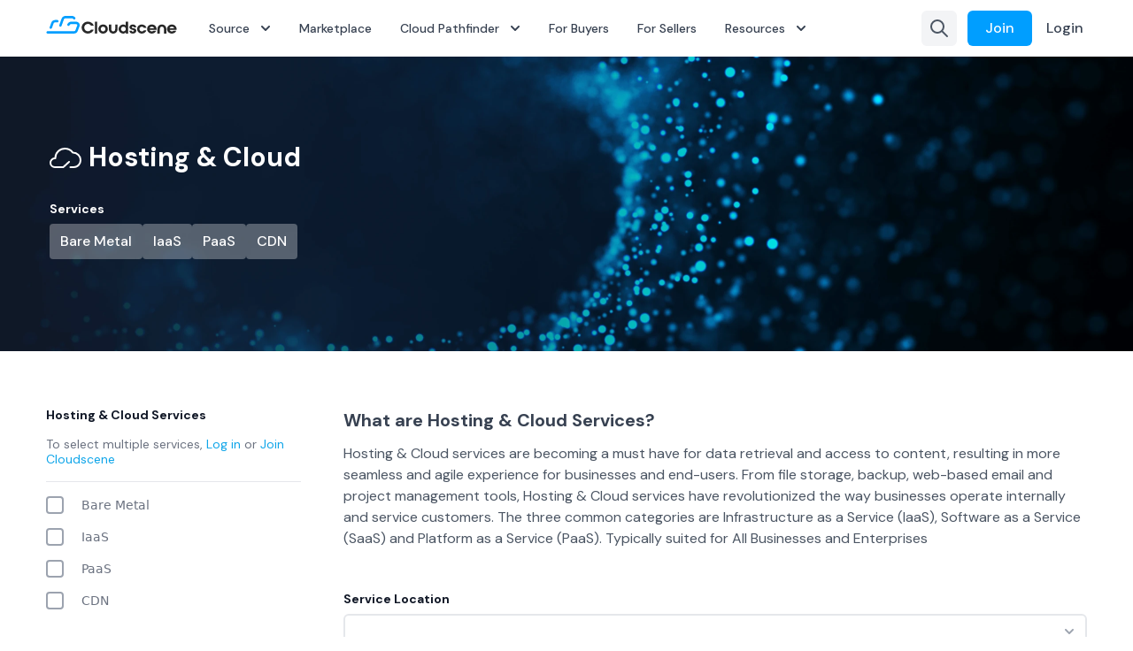

--- FILE ---
content_type: text/html; charset=utf-8
request_url: https://cloudscene.com/hosting-cloud?market=south-korea-kr
body_size: 38146
content:
<!DOCTYPE html><html lang="en"><head><meta charSet="utf-8"/><meta name="viewport" content="width=device-width, initial-scale=1, maximum-scale=1, shrink-to-fit=no, user-scalable=yes"/><link rel="preconnect" href="https://www.googleapis.com" crossorigin="anonymous"/><link rel="preconnect" href="https://maps.googleapis.com" crossorigin="anonymous"/><title>Cloudscene - Find &amp; Compare The World&#x27;s Best Data Centers &amp; ISPs</title><meta name="robots" content="index,follow"/><meta property="og:title" content="Cloudscene - Find &amp; Compare The World&#x27;s Best Data Centers &amp; ISPs"/><meta property="og:site_name" content="Cloudscene"/><link rel="preload" as="image" href="/assets/images/cloudscene.hosting-cloud.mobile.webp" media="screen and (max-width: 1023px)"/><link rel="preload" as="image" href="/assets/images/cloudscene.hosting-cloud.desktop.webp" media="screen and (min-width: 1024px)"/><meta name="next-head-count" content="10"/><link rel="icon" type="image/png" sizes="32x32" href="/favicon-32.png"/><link rel="icon" type="image/png" sizes="16x16" href="/favicon-16.png"/><link rel="icon" href="/favicon.ico"/><link rel="preconnect" href="https://www.googleapis.com" crossorigin="anonymous"/><link rel="preconnect" href="https://maps.googleapis.com" crossorigin="anonymous"/><link rel="preconnect" href="https://fonts.googleapis.com" crossorigin="anonymous"/><link rel="preconnect" href="https://fonts.gstatic.com" crossorigin="anonymous"/><link rel="preconnect" href="https://fpcdn.io"/><link rel="preconnect" href="https://use1.fptls.com"/><link rel="preconnect" href="https://fp.cloudscene.com"/><link rel="stylesheet" crossorigin="anonymous" data-href="https://fonts.googleapis.com/css2?family=DM+Sans:ital,wght@0,400;0,500;0,700;1,400;1,500;1,700&amp;display=swap"/><link href="/assets/images/cloudscene.logo.svg" rel="preload" as="image"/><noscript data-n-css=""></noscript><script defer="" nomodule="" src="/_next/static/chunks/polyfills-c67a75d1b6f99dc8.js"></script><script src="https://maps.googleapis.com/maps/api/js?key=AIzaSyB3I2jN5oRTabsg4VwwIqRSZL091pXgKFI&amp;libraries=places" defer="" data-nscript="beforeInteractive"></script><script src="/_next/static/chunks/webpack-6dc9ebe5c89d6164.js" defer=""></script><script src="/_next/static/chunks/framework-ac6550882a30386c.js" defer=""></script><script src="/_next/static/chunks/main-3cc4d6114d2f83ae.js" defer=""></script><script src="/_next/static/chunks/pages/_app-db09799b32f8c446.js" defer=""></script><script src="/_next/static/chunks/d64684d8-1026902d96bdcbcc.js" defer=""></script><script src="/_next/static/chunks/3926-9bfbe87f66b71f83.js" defer=""></script><script src="/_next/static/chunks/705-2cbc08e5a925eba2.js" defer=""></script><script src="/_next/static/chunks/4236-9feca66d8db41952.js" defer=""></script><script src="/_next/static/chunks/4512-6ada6b62ae91cbfd.js" defer=""></script><script src="/_next/static/chunks/pages/%5Bcategory%5D-fb2867e0930c3ddf.js" defer=""></script><script src="/_next/static/pBzeyXuCGpV2Q5N2Iq5Ic/_buildManifest.js" defer=""></script><script src="/_next/static/pBzeyXuCGpV2Q5N2Iq5Ic/_ssgManifest.js" defer=""></script><style data-styled="" data-styled-version="5.3.9">*,::before,::after{box-sizing:border-box;border-width:0;border-style:solid;--tw-border-opacity:1;border-color:rgba(229,231,235,var(--tw-border-opacity));--tw-translate-x:0;--tw-translate-y:0;--tw-rotate:0;--tw-skew-x:0;--tw-skew-y:0;--tw-scale-x:1;--tw-scale-y:1;--tw-transform:translateX(var(--tw-translate-x)) translateY(var(--tw-translate-y)) rotate(var(--tw-rotate)) skewX(var(--tw-skew-x)) skewY(var(--tw-skew-y)) scaleX(var(--tw-scale-x)) scaleY(var(--tw-scale-y));--tw-ring-inset:var(--tw-empty,/*!*/ /*!*/);--tw-ring-offset-width:0px;--tw-ring-offset-color:#fff;--tw-ring-color:rgba(59,130,246,0.5);--tw-ring-offset-shadow:0 0 #0000;--tw-ring-shadow:0 0 #0000;--tw-shadow:0 0 #0000;--tw-blur:var(--tw-empty,/*!*/ /*!*/);--tw-brightness:var(--tw-empty,/*!*/ /*!*/);--tw-contrast:var(--tw-empty,/*!*/ /*!*/);--tw-grayscale:var(--tw-empty,/*!*/ /*!*/);--tw-hue-rotate:var(--tw-empty,/*!*/ /*!*/);--tw-invert:var(--tw-empty,/*!*/ /*!*/);--tw-saturate:var(--tw-empty,/*!*/ /*!*/);--tw-sepia:var(--tw-empty,/*!*/ /*!*/);--tw-drop-shadow:var(--tw-empty,/*!*/ /*!*/);--tw-filter:var(--tw-blur) var(--tw-brightness) var(--tw-contrast) var(--tw-grayscale) var(--tw-hue-rotate) var(--tw-invert) var(--tw-saturate) var(--tw-sepia) var(--tw-drop-shadow);--tw-backdrop-blur:var(--tw-empty,/*!*/ /*!*/);--tw-backdrop-brightness:var(--tw-empty,/*!*/ /*!*/);--tw-backdrop-contrast:var(--tw-empty,/*!*/ /*!*/);--tw-backdrop-grayscale:var(--tw-empty,/*!*/ /*!*/);--tw-backdrop-hue-rotate:var(--tw-empty,/*!*/ /*!*/);--tw-backdrop-invert:var(--tw-empty,/*!*/ /*!*/);--tw-backdrop-opacity:var(--tw-empty,/*!*/ /*!*/);--tw-backdrop-saturate:var(--tw-empty,/*!*/ /*!*/);--tw-backdrop-sepia:var(--tw-empty,/*!*/ /*!*/);--tw-backdrop-filter:var(--tw-backdrop-blur) var(--tw-backdrop-brightness) var(--tw-backdrop-contrast) var(--tw-backdrop-grayscale) var(--tw-backdrop-hue-rotate) var(--tw-backdrop-invert) var(--tw-backdrop-opacity) var(--tw-backdrop-saturate) var(--tw-backdrop-sepia);}/*!sc*/
html{line-height:1.5;-webkit-text-size-adjust:100%;-moz-tab-size:4;tab-size:4;font-family:ui-sans-serif,system-ui,-apple-system,BlinkMacSystemFont,"Segoe UI",Roboto,"Helvetica Neue",Arial,"Noto Sans",sans-serif,"Apple Color Emoji","Segoe UI Emoji","Segoe UI Symbol","Noto Color Emoji";}/*!sc*/
body{margin:0;font-family:inherit;line-height:inherit;}/*!sc*/
hr{height:0;color:inherit;border-top-width:1px;}/*!sc*/
abbr[title]{-webkit-text-decoration:underline dotted;text-decoration:underline dotted;}/*!sc*/
b,strong{font-weight:bolder;}/*!sc*/
code,kbd,samp,pre{font-family:ui-monospace,SFMono-Regular,Consolas,'Liberation Mono',Menlo,monospace;font-size:1em;}/*!sc*/
small{font-size:80%;}/*!sc*/
sub,sup{font-size:75%;line-height:0;position:relative;vertical-align:baseline;}/*!sc*/
sub{bottom:-0.25em;}/*!sc*/
sup{top:-0.5em;}/*!sc*/
table{text-indent:0;border-color:inherit;border-collapse:collapse;}/*!sc*/
button,input,optgroup,select,textarea{font-family:inherit;font-size:100%;line-height:inherit;margin:0;padding:0;color:inherit;}/*!sc*/
button,select{text-transform:none;}/*!sc*/
button,[type='button'],[type='reset'],[type='submit']{-webkit-appearance:button;}/*!sc*/
::-moz-focus-inner{border-style:none;padding:0;}/*!sc*/
:-moz-focusring{outline:1px dotted ButtonText;}/*!sc*/
:-moz-ui-invalid{box-shadow:none;}/*!sc*/
legend{padding:0;}/*!sc*/
progress{vertical-align:baseline;}/*!sc*/
::-webkit-inner-spin-button,::-webkit-outer-spin-button{height:auto;}/*!sc*/
[type='search']{-webkit-appearance:textfield;outline-offset:-2px;}/*!sc*/
::-webkit-search-decoration{-webkit-appearance:none;}/*!sc*/
::-webkit-file-upload-button{-webkit-appearance:button;font:inherit;}/*!sc*/
summary{display:list-item;}/*!sc*/
blockquote,dl,dd,h1,h2,h3,h4,h5,h6,hr,figure,p,pre{margin:0;}/*!sc*/
button{background-color:transparent;background-image:none;}/*!sc*/
fieldset{margin:0;padding:0;}/*!sc*/
ol,ul{list-style:none;margin:0;padding:0;}/*!sc*/
img{border-style:solid;}/*!sc*/
textarea{resize:vertical;}/*!sc*/
input::-webkit-input-placeholder,textarea::-webkit-input-placeholder{color:#9ca3af;}/*!sc*/
input::-moz-placeholder,textarea::-moz-placeholder{color:#9ca3af;}/*!sc*/
input:-ms-input-placeholder,textarea:-ms-input-placeholder{color:#9ca3af;}/*!sc*/
input::placeholder,textarea::placeholder{color:#9ca3af;}/*!sc*/
button,[role="button"]{cursor:pointer;}/*!sc*/
h1,h2,h3,h4,h5,h6{font-size:inherit;font-weight:inherit;}/*!sc*/
a{color:inherit;-webkit-text-decoration:inherit;text-decoration:inherit;}/*!sc*/
pre,code,kbd,samp{font-family:ui-monospace,SFMono-Regular,Menlo,Monaco,Consolas,"Liberation Mono","Courier New",monospace;}/*!sc*/
img,svg,video,canvas,audio,iframe,embed,object{display:block;vertical-align:middle;}/*!sc*/
img,video{max-width:100%;height:auto;}/*!sc*/
[hidden]{display:none;}/*!sc*/
@-webkit-keyframes spin{to{-webkit-transform:rotate(360deg);-ms-transform:rotate(360deg);transform:rotate(360deg);}}/*!sc*/
@keyframes spin{to{-webkit-transform:rotate(360deg);-ms-transform:rotate(360deg);transform:rotate(360deg);}}/*!sc*/
@-webkit-keyframes ping{75%,100%{-webkit-transform:scale(2);-ms-transform:scale(2);transform:scale(2);opacity:0;}}/*!sc*/
@keyframes ping{75%,100%{-webkit-transform:scale(2);-ms-transform:scale(2);transform:scale(2);opacity:0;}}/*!sc*/
@-webkit-keyframes pulse{50%{opacity:.5;}}/*!sc*/
@keyframes pulse{50%{opacity:.5;}}/*!sc*/
@-webkit-keyframes bounce{0%,100%{-webkit-transform:translateY(-25%);-ms-transform:translateY(-25%);transform:translateY(-25%);-webkit-animation-timing-function:cubic-bezier(0.8,0,1,1);animation-timing-function:cubic-bezier(0.8,0,1,1);}50%{-webkit-transform:none;-ms-transform:none;transform:none;-webkit-animation-timing-function:cubic-bezier(0,0,0.2,1);animation-timing-function:cubic-bezier(0,0,0.2,1);}}/*!sc*/
@keyframes bounce{0%,100%{-webkit-transform:translateY(-25%);-ms-transform:translateY(-25%);transform:translateY(-25%);-webkit-animation-timing-function:cubic-bezier(0.8,0,1,1);animation-timing-function:cubic-bezier(0.8,0,1,1);}50%{-webkit-transform:none;-ms-transform:none;transform:none;-webkit-animation-timing-function:cubic-bezier(0,0,0.2,1);animation-timing-function:cubic-bezier(0,0,0.2,1);}}/*!sc*/
data-styled.g1[id="sc-global-bxhltG1"]{content:"sc-global-bxhltG1,"}/*!sc*/
div#__next{min-height:100vh;}/*!sc*/
.grecaptcha-badge{visibility:hidden;}/*!sc*/
button,[type='button'],[type='reset'],[type='submit']{-webkit-appearance:none;-moz-appearance:none;appearance:none;}/*!sc*/
data-styled.g2[id="sc-global-jLjeTC1"]{content:"sc-global-jLjeTC1,"}/*!sc*/
.dCbrrE{display:block;text-align:center;font-size:1rem;line-height:1;font-weight:500;font-family:DM Sans,ui-sans-serif,system-ui,-apple-system,BlinkMacSystemFont,Segoe UI,Roboto,Helvetica Neue,Arial,Noto Sans,sans-serif,Apple Color Emoji,Segoe UI Emoji,Segoe UI Symbol,Noto Color Emoji;padding-top:0.75rem;padding-bottom:0.75rem;padding-left:1.25rem;padding-right:1.25rem;border-radius:0.375rem;cursor:pointer;outline:2px solid transparent;outline-offset:2px;}/*!sc*/
.dCbrrE:disabled{opacity:0.5;cursor:default;}/*!sc*/
.dCbrrE:focus{outline:2px solid transparent;outline-offset:2px;--tw-ring-offset-shadow:var(--tw-ring-inset) 0 0 0 var(--tw-ring-offset-width) var(--tw-ring-offset-color);--tw-ring-shadow:var(--tw-ring-inset) 0 0 0 calc(3px + var(--tw-ring-offset-width)) var(--tw-ring-color);box-shadow:var(--tw-ring-offset-shadow),var(--tw-ring-shadow),var(--tw-shadow,0 0 #0000);--tw-ring-opacity:1;--tw-ring-color:rgba(0,158,255,var(--tw-ring-opacity));}/*!sc*/
data-styled.g3[id="sc-1exloiy-0"]{content:"dCbrrE,"}/*!sc*/
.bfFuvb{--tw-text-opacity:1;color:rgba(31,41,55,var(--tw-text-opacity));--tw-bg-opacity:1;background-color:rgba(243,244,246,var(--tw-bg-opacity));--tw-text-opacity:1;color:rgba(55,65,81,var(--tw-text-opacity));background-color:rgba(0,0,0,0);}/*!sc*/
.bfFuvb:hover{--tw-bg-opacity:1;background-color:rgba(229,231,235,var(--tw-bg-opacity));}/*!sc*/
.bfFuvb:focus{--tw-bg-opacity:1;background-color:rgba(229,231,235,var(--tw-bg-opacity));}/*!sc*/
.bfFuvb:disabled:hover{--tw-bg-opacity:1;background-color:rgba(243,244,246,var(--tw-bg-opacity));}/*!sc*/
.bfFuvb:disabled:focus{--tw-bg-opacity:1;background-color:rgba(243,244,246,var(--tw-bg-opacity));}/*!sc*/
.bfFuvb:hover{--tw-text-opacity:1;color:rgba(17,24,39,var(--tw-text-opacity));--tw-bg-opacity:1;background-color:rgba(243,244,246,var(--tw-bg-opacity));}/*!sc*/
.bfFuvb:focus{--tw-text-opacity:1;color:rgba(17,24,39,var(--tw-text-opacity));--tw-bg-opacity:1;background-color:rgba(243,244,246,var(--tw-bg-opacity));}/*!sc*/
.bfFuvb:disabled{--tw-text-opacity:1;color:rgba(107,114,128,var(--tw-text-opacity));}/*!sc*/
.bfFuvb:disabled:hover{background-color:rgba(0,0,0,0);}/*!sc*/
.bfFuvb:disabled:focus{background-color:rgba(0,0,0,0);}/*!sc*/
.bJjLRs{--tw-text-opacity:1;color:rgba(31,41,55,var(--tw-text-opacity));--tw-bg-opacity:1;background-color:rgba(243,244,246,var(--tw-bg-opacity));}/*!sc*/
.bJjLRs:hover{--tw-bg-opacity:1;background-color:rgba(229,231,235,var(--tw-bg-opacity));}/*!sc*/
.bJjLRs:focus{--tw-bg-opacity:1;background-color:rgba(229,231,235,var(--tw-bg-opacity));}/*!sc*/
.bJjLRs:disabled:hover{--tw-bg-opacity:1;background-color:rgba(243,244,246,var(--tw-bg-opacity));}/*!sc*/
.bJjLRs:disabled:focus{--tw-bg-opacity:1;background-color:rgba(243,244,246,var(--tw-bg-opacity));}/*!sc*/
data-styled.g4[id="sc-1yqyg5y-0"]{content:"bfFuvb,bJjLRs,"}/*!sc*/
.cTeeZX{--tw-text-opacity:1;color:rgba(255,255,255,var(--tw-text-opacity));--tw-bg-opacity:1;background-color:rgba(0,158,255,var(--tw-bg-opacity));}/*!sc*/
.cTeeZX:hover{--tw-bg-opacity:1;background-color:rgba(2,132,199,var(--tw-bg-opacity));}/*!sc*/
.cTeeZX:focus{--tw-bg-opacity:1;background-color:rgba(2,132,199,var(--tw-bg-opacity));}/*!sc*/
.cTeeZX:disabled:hover{--tw-bg-opacity:1;background-color:rgba(0,158,255,var(--tw-bg-opacity));}/*!sc*/
.cTeeZX:disabled:focus{--tw-bg-opacity:1;background-color:rgba(0,158,255,var(--tw-bg-opacity));}/*!sc*/
data-styled.g5[id="sc-yq0hnz-0"]{content:"cTeeZX,"}/*!sc*/
.bhxhEW{--tw-text-opacity:1;color:rgba(55,65,81,var(--tw-text-opacity));background-color:rgba(0,0,0,0);padding-left:0.25rem;padding-right:0.25rem;padding-top:0.125rem;padding-bottom:0.125rem;line-height:1.25;}/*!sc*/
.bhxhEW:hover{--tw-text-opacity:1;color:rgba(17,24,39,var(--tw-text-opacity));background-color:rgba(0,0,0,0);}/*!sc*/
.bhxhEW:focus{--tw-text-opacity:1;color:rgba(17,24,39,var(--tw-text-opacity));background-color:rgba(0,0,0,0);}/*!sc*/
.hMJzqQ{--tw-text-opacity:1;color:rgba(55,65,81,var(--tw-text-opacity));background-color:rgba(0,0,0,0);padding-left:0.25rem;padding-right:0.25rem;padding-top:0.125rem;padding-bottom:0.125rem;line-height:1.25;--tw-text-opacity:1;color:rgba(14,165,233,var(--tw-text-opacity));background-color:rgba(0,0,0,0);padding-left:0.25rem;padding-right:0.25rem;padding-top:0.125rem;padding-bottom:0.125rem;line-height:1.25;}/*!sc*/
.hMJzqQ:hover{--tw-text-opacity:1;color:rgba(17,24,39,var(--tw-text-opacity));background-color:rgba(0,0,0,0);}/*!sc*/
.hMJzqQ:focus{--tw-text-opacity:1;color:rgba(17,24,39,var(--tw-text-opacity));background-color:rgba(0,0,0,0);}/*!sc*/
.hMJzqQ:hover{--tw-text-opacity:1;color:rgba(2,132,199,var(--tw-text-opacity));background-color:rgba(0,0,0,0);}/*!sc*/
.hMJzqQ:focus{--tw-text-opacity:1;color:rgba(2,132,199,var(--tw-text-opacity));background-color:rgba(0,0,0,0);}/*!sc*/
data-styled.g7[id="sc-oz629w-0"]{content:"bhxhEW,hMJzqQ,"}/*!sc*/
.fCfByU{--tw-text-opacity:1;color:rgba(75,85,99,var(--tw-text-opacity));background-color:rgba(0,0,0,0);border-radius:0.375rem;padding:0.5rem;display:-webkit-inline-box;display:-webkit-inline-flex;display:-ms-inline-flexbox;display:inline-flex;-webkit-align-items:center;-webkit-box-align:center;-ms-flex-align:center;align-items:center;-webkit-box-pack:center;-webkit-justify-content:center;-ms-flex-pack:center;justify-content:center;width:-webkit-min-content;width:-moz-min-content;width:min-content;}/*!sc*/
.fCfByU:focus{outline:2px solid transparent;outline-offset:2px;--tw-ring-offset-shadow:var(--tw-ring-inset) 0 0 0 var(--tw-ring-offset-width) var(--tw-ring-offset-color);--tw-ring-shadow:var(--tw-ring-inset) 0 0 0 calc(3px + var(--tw-ring-offset-width)) var(--tw-ring-color);box-shadow:var(--tw-ring-offset-shadow),var(--tw-ring-shadow),var(--tw-shadow,0 0 #0000);--tw-ring-opacity:1;--tw-ring-color:rgba(0,158,255,var(--tw-ring-opacity));}/*!sc*/
.fCfByU:hover{outline:2px solid transparent;outline-offset:2px;--tw-bg-opacity:1;background-color:rgba(243,244,246,var(--tw-bg-opacity));--tw-text-opacity:1;color:rgba(31,41,55,var(--tw-text-opacity));}/*!sc*/
.fCfByU:focus{outline:2px solid transparent;outline-offset:2px;--tw-bg-opacity:1;background-color:rgba(243,244,246,var(--tw-bg-opacity));--tw-text-opacity:1;color:rgba(31,41,55,var(--tw-text-opacity));--tw-ring-inset:inset;}/*!sc*/
data-styled.g8[id="sc-4ee0w3-0"]{content:"fCfByU,"}/*!sc*/
.dUVKkc{display:-webkit-box;display:-webkit-flex;display:-ms-flexbox;display:flex;-webkit-align-items:center;-webkit-box-align:center;-ms-flex-align:center;align-items:center;color:currentColor;pointer-events:none;margin-left:-0.25rem;margin-right:-0.25rem;}/*!sc*/
.dUVKkc > :not([hidden]) ~ :not([hidden]){--tw-space-x-reverse:0;margin-right:calc(0.5rem * var(--tw-space-x-reverse));margin-left:calc(0.5rem * calc(1 - var(--tw-space-x-reverse)));}/*!sc*/
data-styled.g9[id="sc-7bnu45-0"]{content:"dUVKkc,"}/*!sc*/
.kCWQqb{padding-left:0.25rem;}/*!sc*/
.hJjHUY{padding-right:0.25rem;}/*!sc*/
data-styled.g10[id="sc-7bnu45-1"]{content:"kCWQqb,hJjHUY,"}/*!sc*/
.dgCySA{font-size:1rem;line-height:1.5rem;font-family:DM Sans,ui-sans-serif,system-ui,-apple-system,BlinkMacSystemFont,Segoe UI,Roboto,Helvetica Neue,Arial,Noto Sans,sans-serif,Apple Color Emoji,Segoe UI Emoji,Segoe UI Symbol,Noto Color Emoji;--tw-text-opacity:1;color:rgba(75,85,99,var(--tw-text-opacity));}/*!sc*/
data-styled.g22[id="sc-1p6c7bu-0"]{content:"dgCySA,"}/*!sc*/
.hsyUYm{font-weight:700;font-size:1.875rem;line-height:2.25rem;--tw-text-opacity:1;color:rgba(55,65,81,var(--tw-text-opacity));}/*!sc*/
data-styled.g24[id="sc-1p6c7bu-2"]{content:"hsyUYm,"}/*!sc*/
.hiHTGz{font-weight:700;font-size:1.25rem;line-height:1.75rem;--tw-text-opacity:1;color:rgba(55,65,81,var(--tw-text-opacity));}/*!sc*/
data-styled.g26[id="sc-1p6c7bu-4"]{content:"hiHTGz,"}/*!sc*/
.bFxUzN{font-weight:400;font-size:0.875rem;line-height:1.25;--tw-text-opacity:1;color:rgba(107,114,128,var(--tw-text-opacity));}/*!sc*/
data-styled.g27[id="sc-1p6c7bu-5"]{content:"bFxUzN,"}/*!sc*/
.eCRAXm{cursor:pointer;font-family:DM Sans,ui-sans-serif,system-ui,-apple-system,BlinkMacSystemFont,Segoe UI,Roboto,Helvetica Neue,Arial,Noto Sans,sans-serif,Apple Color Emoji,Segoe UI Emoji,Segoe UI Symbol,Noto Color Emoji;border-radius:0.125rem;--tw-text-opacity:1;color:rgba(14,165,233,var(--tw-text-opacity));}/*!sc*/
.eCRAXm:focus{outline-offset:4px;}/*!sc*/
.eCRAXm:hover{--tw-text-opacity:1;color:rgba(3,105,161,var(--tw-text-opacity));}/*!sc*/
.eCRAXm:focus{--tw-text-opacity:1;color:rgba(3,105,161,var(--tw-text-opacity));}/*!sc*/
.bWDyVS{cursor:pointer;font-family:DM Sans,ui-sans-serif,system-ui,-apple-system,BlinkMacSystemFont,Segoe UI,Roboto,Helvetica Neue,Arial,Noto Sans,sans-serif,Apple Color Emoji,Segoe UI Emoji,Segoe UI Symbol,Noto Color Emoji;border-radius:0.125rem;display:block;--tw-text-opacity:1;color:rgba(75,85,99,var(--tw-text-opacity));}/*!sc*/
.bWDyVS:focus{outline-offset:4px;}/*!sc*/
.bWDyVS:hover{--tw-text-opacity:1;color:rgba(17,24,39,var(--tw-text-opacity));}/*!sc*/
.bWDyVS:focus{--tw-text-opacity:1;color:rgba(17,24,39,var(--tw-text-opacity));}/*!sc*/
.cpfchO{cursor:pointer;font-family:DM Sans,ui-sans-serif,system-ui,-apple-system,BlinkMacSystemFont,Segoe UI,Roboto,Helvetica Neue,Arial,Noto Sans,sans-serif,Apple Color Emoji,Segoe UI Emoji,Segoe UI Symbol,Noto Color Emoji;border-radius:0.125rem;--tw-text-opacity:1;color:rgba(209,213,219,var(--tw-text-opacity));}/*!sc*/
.cpfchO:focus{outline-offset:4px;}/*!sc*/
.cpfchO:hover{--tw-text-opacity:1;color:rgba(209,213,219,var(--tw-text-opacity));}/*!sc*/
.cpfchO:focus{--tw-text-opacity:1;color:rgba(209,213,219,var(--tw-text-opacity));}/*!sc*/
data-styled.g41[id="sc-1567tqu-0"]{content:"eCRAXm,bWDyVS,cpfchO,"}/*!sc*/
.bkHFCf{display:block;max-width:100%;height:20px;width:148px;}/*!sc*/
data-styled.g42[id="sc-1w9zt82-0"]{content:"bkHFCf,"}/*!sc*/
.dreMAt{position:relative;}/*!sc*/
data-styled.g43[id="sc-87gv47-0"]{content:"dreMAt,"}/*!sc*/
.cTPNd{display:block;text-align:left;font-size:0.875rem;line-height:1.25rem;--tw-text-opacity:1;color:rgba(55,65,81,var(--tw-text-opacity));font-weight:500;cursor:pointer;position:relative;padding-top:0.375rem;padding-bottom:0.375rem;padding-left:0.75rem;padding-right:0.75rem;border-radius:0.375rem;}/*!sc*/
.cTPNd:hover{--tw-text-opacity:1;color:rgba(17,24,39,var(--tw-text-opacity));--tw-bg-opacity:1;background-color:rgba(243,244,246,var(--tw-bg-opacity));}/*!sc*/
.cTPNd:focus{--tw-text-opacity:1;color:rgba(17,24,39,var(--tw-text-opacity));--tw-bg-opacity:1;background-color:rgba(243,244,246,var(--tw-bg-opacity));outline:2px solid transparent;outline-offset:2px;--tw-ring-offset-shadow:var(--tw-ring-inset) 0 0 0 var(--tw-ring-offset-width) var(--tw-ring-offset-color);--tw-ring-shadow:var(--tw-ring-inset) 0 0 0 calc(3px + var(--tw-ring-offset-width)) var(--tw-ring-color);box-shadow:var(--tw-ring-offset-shadow),var(--tw-ring-shadow),var(--tw-shadow,0 0 #0000);--tw-ring-opacity:1;--tw-ring-color:rgba(0,158,255,var(--tw-ring-opacity));}/*!sc*/
data-styled.g44[id="sc-hi4tnd-0"]{content:"cTPNd,"}/*!sc*/
.cLWjzX{margin-top:0.25rem;margin-bottom:0.25rem;border-radius:0.375rem;}/*!sc*/
.cLWjzX:hover{--tw-bg-opacity:1;background-color:rgba(243,244,246,var(--tw-bg-opacity));}/*!sc*/
data-styled.g45[id="sc-1a17ylx-0"]{content:"cLWjzX,"}/*!sc*/
.cUOQCH{min-width:-webkit-max-content;min-width:-moz-max-content;min-width:max-content;width:240px;max-width:300px;padding:0.75rem;border-radius:1rem;--tw-bg-opacity:1;background-color:rgba(255,255,255,var(--tw-bg-opacity));border-width:2px;--tw-border-opacity:1;border-color:rgba(255,255,255,var(--tw-border-opacity));box-shadow:0 0 20px -10px rgba(0,0,0,0.8);}/*!sc*/
data-styled.g46[id="sc-1qn3stj-0"]{content:"cUOQCH,"}/*!sc*/
.gUyFur{--tw-transform:translate3d(var(--tw-translate-x),var(--tw-translate-y),0) rotate(var(--tw-rotate)) skewX(var(--tw-skew-x)) skewY(var(--tw-skew-y)) scaleX(var(--tw-scale-x)) scaleY(var(--tw-scale-y));-webkit-transition-property:all;transition-property:all;-webkit-transition-timing-function:cubic-bezier(0.4,0,0.2,1);transition-timing-function:cubic-bezier(0.4,0,0.2,1);-webkit-transition-duration:200ms;transition-duration:200ms;display:grid;grid-template-columns:repeat(1,minmax(0,1fr));gap:1rem;}/*!sc*/
data-styled.g48[id="sc-frexxo-0"]{content:"gUyFur,"}/*!sc*/
.iJIKZy{display:block;padding:0.5rem;margin-top:0.25rem;margin-bottom:0.25rem;width:100%;text-align:left;}/*!sc*/
data-styled.g51[id="sc-frexxo-3"]{content:"iJIKZy,"}/*!sc*/
.hTwlix{display:block;padding:0.5rem;margin-top:0.25rem;margin-bottom:0.25rem;}/*!sc*/
data-styled.g52[id="sc-frexxo-4"]{content:"hTwlix,"}/*!sc*/
.kvCnlC{width:100%;height:1px;--tw-bg-opacity:1;background-color:rgba(229,231,235,var(--tw-bg-opacity));}/*!sc*/
data-styled.g53[id="sc-frexxo-5"]{content:"kvCnlC,"}/*!sc*/
.dmULIe{padding:1rem;position:relative;}/*!sc*/
data-styled.g54[id="sc-1tcvcpb-0"]{content:"dmULIe,"}/*!sc*/
.hTYaFO{--tw-translate-x:0px;-webkit-transform:var(--tw-transform);-ms-transform:var(--tw-transform);transform:var(--tw-transform);height:auto;}/*!sc*/
data-styled.g55[id="sc-1tcvcpb-1"]{content:"hTYaFO,"}/*!sc*/
.pSQob{pointer-events:none;overflow:hidden;height:0px;--tw-translate-x:100%;-webkit-transform:var(--tw-transform);-ms-transform:var(--tw-transform);transform:var(--tw-transform);}/*!sc*/
data-styled.g56[id="sc-1tcvcpb-2"]{content:"pSQob,"}/*!sc*/
.dXztru{pointer-events:none;overflow:hidden;height:0px;--tw-translate-x:100%;-webkit-transform:var(--tw-transform);-ms-transform:var(--tw-transform);transform:var(--tw-transform);}/*!sc*/
data-styled.g57[id="sc-1tcvcpb-3"]{content:"dXztru,"}/*!sc*/
.ewABOV{pointer-events:none;overflow:hidden;height:0px;--tw-translate-x:100%;-webkit-transform:var(--tw-transform);-ms-transform:var(--tw-transform);transform:var(--tw-transform);}/*!sc*/
data-styled.g58[id="sc-1tcvcpb-4"]{content:"ewABOV,"}/*!sc*/
.cOgdIm{padding:0px;margin-top:0.5rem;font-size:0.875rem;line-height:.75rem;font-weight:700;-webkit-text-decoration:none;text-decoration:none;outline:2px solid transparent;outline-offset:2px;--tw-text-opacity:1;color:rgba(209,213,219,var(--tw-text-opacity));}/*!sc*/
data-styled.g122[id="sc-1q0529g-0"]{content:"cOgdIm,"}/*!sc*/
.faQHSG{display:grid;grid-auto-flow:row;gap:2rem;}/*!sc*/
data-styled.g123[id="sc-1q0529g-1"]{content:"faQHSG,"}/*!sc*/
.eGbCEY{width:240px;}/*!sc*/
.eGbCEY path.icon{fill:#fff;}/*!sc*/
.eGbCEY path.type{fill:#fff;}/*!sc*/
data-styled.g124[id="sc-1q0529g-2"]{content:"eGbCEY,"}/*!sc*/
.lnjeAs{display:grid;grid-template-columns:repeat(1,minmax(0,1fr));gap:4rem;-webkit-box-pack:justify;-webkit-justify-content:space-between;-ms-flex-pack:justify;justify-content:space-between;-webkit-align-items:center;-webkit-box-align:center;-ms-flex-align:center;align-items:center;}/*!sc*/
@media (min-width:1024px){.lnjeAs{grid-template-columns:repeat(2,minmax(0,1fr));}}/*!sc*/
data-styled.g125[id="sc-1q0529g-3"]{content:"lnjeAs,"}/*!sc*/
.eqYNvd{font-size:0.875rem;line-height:1.25rem;}/*!sc*/
data-styled.g126[id="sc-1q0529g-4"]{content:"eqYNvd,"}/*!sc*/
.gkqJgg{display:grid;grid-template-columns:repeat(1,minmax(0,1fr));gap:1rem;}/*!sc*/
@media (min-width:640px){.gkqJgg{grid-template-columns:repeat(4,minmax(0,1fr));}}/*!sc*/
data-styled.g127[id="sc-1q0529g-5"]{content:"gkqJgg,"}/*!sc*/
.eFuxrr{font-weight:700;font-size:0.875rem;line-height:1.25rem;}/*!sc*/
data-styled.g128[id="sc-1q0529g-6"]{content:"eFuxrr,"}/*!sc*/
.cAgipi{font-weight:700;font-size:0.875rem;line-height:1.25rem;}/*!sc*/
data-styled.g129[id="sc-1q0529g-7"]{content:"cAgipi,"}/*!sc*/
.gIElLh{font-weight:700;font-size:0.875rem;line-height:1.25rem;}/*!sc*/
data-styled.g130[id="sc-1q0529g-8"]{content:"gIElLh,"}/*!sc*/
.juhfpk{display:grid;grid-template-columns:repeat(1,minmax(0,1fr));}/*!sc*/
data-styled.g131[id="sc-1hvqrhz-0"]{content:"juhfpk,"}/*!sc*/
.fpdTg{font-size:0.875rem;line-height:1.25rem;margin-top:0.375rem;margin-bottom:0.375rem;}/*!sc*/
data-styled.g132[id="sc-1hvqrhz-1"]{content:"fpdTg,"}/*!sc*/
.jZffmg{padding-top:0.375rem;padding-bottom:0.375rem;}/*!sc*/
data-styled.g133[id="sc-1hvqrhz-2"]{content:"jZffmg,"}/*!sc*/
.jPonLY{display:grid;grid-template-columns:repeat(2,minmax(0,1fr));-webkit-column-gap:1rem;column-gap:1rem;row-gap:2rem;}/*!sc*/
@media (min-width:768px){.jPonLY{grid-template-columns:repeat(3,minmax(0,1fr));}}/*!sc*/
@media (min-width:1200px){.jPonLY{grid-template-columns:repeat(6,minmax(0,1fr));}}/*!sc*/
data-styled.g134[id="sc-1hvqrhz-3"]{content:"jPonLY,"}/*!sc*/
.xZYht{display:grid;grid-template-columns:repeat(1,minmax(0,1fr));gap:1rem;grid-auto-rows:min-content;}/*!sc*/
data-styled.g135[id="sc-1hvqrhz-4"]{content:"xZYht,"}/*!sc*/
.gZqPzU{font-weight:700;font-size:0.875rem;line-height:1.25rem;}/*!sc*/
data-styled.g136[id="sc-1hvqrhz-5"]{content:"gZqPzU,"}/*!sc*/
.eJpsfW{position:relative;padding-top:5rem;padding-bottom:5rem;--tw-bg-opacity:1;background-color:rgba(17,24,39,var(--tw-bg-opacity));--tw-text-opacity:1;color:rgba(248,250,252,var(--tw-text-opacity));z-index:30;}/*!sc*/
data-styled.g137[id="sc-1hvqrhz-6"]{content:"eJpsfW,"}/*!sc*/
.hnRYaw{display:grid;grid-auto-flow:row;gap:5rem;}/*!sc*/
data-styled.g138[id="sc-1hvqrhz-7"]{content:"hnRYaw,"}/*!sc*/
.hnWMa-D{width:100%;padding-left:0.75rem;padding-right:0.75rem;margin-left:auto;margin-right:auto;}/*!sc*/
@media (min-width:640px){.hnWMa-D{max-width:640px;}}/*!sc*/
@media (min-width:768px){.hnWMa-D{max-width:768px;}}/*!sc*/
@media (min-width:1024px){.hnWMa-D{max-width:1024px;}}/*!sc*/
@media (min-width:1200px){.hnWMa-D{max-width:1200px;}}/*!sc*/
@media (min-width:undefined){}/*!sc*/
data-styled.g139[id="sc-1hvqrhz-8"]{content:"hnWMa-D,"}/*!sc*/
.kgZRBW{width:100%;padding-left:0.75rem;padding-right:0.75rem;margin-left:auto;margin-right:auto;}/*!sc*/
@media (min-width:640px){.kgZRBW{max-width:640px;}}/*!sc*/
@media (min-width:768px){.kgZRBW{max-width:768px;}}/*!sc*/
@media (min-width:1024px){.kgZRBW{max-width:1024px;}}/*!sc*/
@media (min-width:1200px){.kgZRBW{max-width:1200px;}}/*!sc*/
@media (min-width:undefined){}/*!sc*/
data-styled.g140[id="sc-1hvqrhz-9"]{content:"kgZRBW,"}/*!sc*/
.cxSNyU{position:absolute;top:0;left:0;-webkit-transition-property:-webkit-transform;-webkit-transition-property:transform;transition-property:transform;-webkit-transition-duration:80ms;transition-duration:80ms;pointer-events:none;visibility:hidden;}/*!sc*/
data-styled.g141[id="sc-1gwoonh-0"]{content:"cxSNyU,"}/*!sc*/
.UwQbg{position:relative;-webkit-transition-property:all;transition-property:all;-webkit-transition-timing-function:cubic-bezier(0.4,0,0.2,1);transition-timing-function:cubic-bezier(0.4,0,0.2,1);-webkit-transition-duration:100ms;transition-duration:100ms;-webkit-transform-origin:top left;-ms-transform-origin:top left;transform-origin:top left;opacity:0;visibility:hidden;--tw-scale-x:.75;--tw-scale-y:.75;-webkit-transform:var(--tw-transform);-ms-transform:var(--tw-transform);transform:var(--tw-transform);}/*!sc*/
data-styled.g142[id="sc-1gwoonh-1"]{content:"UwQbg,"}/*!sc*/
.kXHiep{overflow:hidden;text-overflow:ellipsis;white-space:nowrap;padding:0.25rem;font-size:0.875rem;line-height:1.25rem;}/*!sc*/
data-styled.g143[id="sc-eaeqyl-0"]{content:"kXHiep,"}/*!sc*/
.eqvxEw{overflow:hidden;text-overflow:ellipsis;white-space:nowrap;padding:0.25rem;font-size:0.875rem;line-height:1.25rem;}/*!sc*/
data-styled.g144[id="sc-eaeqyl-1"]{content:"eqvxEw,"}/*!sc*/
.iXPZnY{display:grid;grid-auto-flow:column;gap:1.5rem;}/*!sc*/
data-styled.g145[id="sc-8bxkt7-0"]{content:"iXPZnY,"}/*!sc*/
.hjjXxT{--tw-translate-x:-1.25rem;-webkit-transform:var(--tw-transform);-ms-transform:var(--tw-transform);transform:var(--tw-transform);}/*!sc*/
data-styled.g146[id="sc-8bxkt7-1"]{content:"hjjXxT,"}/*!sc*/
.dLzAXL{display:grid;grid-auto-flow:row;gap:0.5rem;}/*!sc*/
data-styled.g147[id="sc-8bxkt7-2"]{content:"dLzAXL,"}/*!sc*/
.dIydhp{--tw-translate-x:-1.25rem;-webkit-transform:var(--tw-transform);-ms-transform:var(--tw-transform);transform:var(--tw-transform);}/*!sc*/
data-styled.g148[id="sc-8bxkt7-3"]{content:"dIydhp,"}/*!sc*/
.izJiYx{display:grid;grid-auto-flow:row;gap:0.5rem;}/*!sc*/
data-styled.g149[id="sc-8bxkt7-4"]{content:"izJiYx,"}/*!sc*/
.jAtOKD{--tw-translate-x:-1.25rem;-webkit-transform:var(--tw-transform);-ms-transform:var(--tw-transform);transform:var(--tw-transform);}/*!sc*/
data-styled.g150[id="sc-8bxkt7-5"]{content:"jAtOKD,"}/*!sc*/
.kizlQf{display:grid;grid-auto-flow:row;gap:0.5rem;}/*!sc*/
data-styled.g151[id="sc-8bxkt7-6"]{content:"kizlQf,"}/*!sc*/
.gBqBEz{display:grid;grid-template-columns:auto auto auto;-webkit-align-items:center;-webkit-box-align:center;-ms-flex-align:center;align-items:center;-webkit-box-pack:end;-webkit-justify-content:flex-end;-ms-flex-pack:end;justify-content:flex-end;gap:0.75rem;}/*!sc*/
data-styled.g153[id="sc-1xardt3-1"]{content:"gBqBEz,"}/*!sc*/
.bTLihA{display:block;}/*!sc*/
@media (min-width:1200px){.bTLihA{display:none;}}/*!sc*/
data-styled.g161[id="sc-1s452m2-2"]{content:"bTLihA,"}/*!sc*/
.cplgXZ{display:none;}/*!sc*/
@media (min-width:1200px){.cplgXZ{display:block;}}/*!sc*/
data-styled.g162[id="sc-1s452m2-3"]{content:"cplgXZ,"}/*!sc*/
.hHjRBu{display:block;}/*!sc*/
@media (min-width:1200px){.hHjRBu{display:none;}}/*!sc*/
data-styled.g163[id="sc-1s452m2-4"]{content:"hHjRBu,"}/*!sc*/
.kbTfmb{display:none;}/*!sc*/
@media (min-width:1200px){.kbTfmb{display:block;}}/*!sc*/
data-styled.g164[id="sc-1s452m2-5"]{content:"kbTfmb,"}/*!sc*/
.jCvpqe{position:relative;z-index:20;}/*!sc*/
data-styled.g165[id="sc-1s452m2-6"]{content:"jCvpqe,"}/*!sc*/
.jatdtI{display:grid;grid-auto-flow:column;-webkit-align-items:center;-webkit-box-align:center;-ms-flex-align:center;align-items:center;}/*!sc*/
data-styled.g166[id="sc-1s452m2-7"]{content:"jatdtI,"}/*!sc*/
.jnMgni{display:block;}/*!sc*/
@media (min-width:1200px){.jnMgni{display:none;}}/*!sc*/
data-styled.g167[id="sc-1s452m2-8"]{content:"jnMgni,"}/*!sc*/
.khUSLt{width:100%;margin-left:auto;margin-right:auto;}/*!sc*/
@media (min-width:640px){.khUSLt{max-width:640px;}}/*!sc*/
@media (min-width:768px){.khUSLt{max-width:768px;}}/*!sc*/
@media (min-width:1024px){.khUSLt{max-width:1024px;}}/*!sc*/
@media (min-width:1200px){.khUSLt{max-width:1200px;}}/*!sc*/
@media (min-width:undefined){}/*!sc*/
data-styled.g168[id="sc-1s452m2-9"]{content:"khUSLt,"}/*!sc*/
.bGJGFE{position:relative;display:grid;grid-auto-flow:column;-webkit-box-pack:justify;-webkit-justify-content:space-between;-ms-flex-pack:justify;justify-content:space-between;-webkit-align-items:center;-webkit-box-align:center;-ms-flex-align:center;align-items:center;gap:0.5rem;padding:0.75rem;z-index:50;--tw-bg-opacity:1;background-color:rgba(255,255,255,var(--tw-bg-opacity));grid-template-columns:80px 1fr 80px;}/*!sc*/
data-styled.g169[id="sc-1s452m2-10"]{content:"bGJGFE,"}/*!sc*/
.eGOCgl{-webkit-align-self:flex-start;-ms-flex-item-align:start;align-self:flex-start;}/*!sc*/
data-styled.g170[id="sc-1s452m2-11"]{content:"eGOCgl,"}/*!sc*/
.dkaOwe{-webkit-align-self:center;-ms-flex-item-align:center;align-self:center;margin-top:-0.375rem;display:-webkit-box;display:-webkit-flex;display:-ms-flexbox;display:flex;-webkit-box-pack:center;-webkit-justify-content:center;-ms-flex-pack:center;justify-content:center;}/*!sc*/
data-styled.g171[id="sc-1s452m2-12"]{content:"dkaOwe,"}/*!sc*/
.hYuLIe{-webkit-align-self:flex-end;-ms-flex-item-align:end;align-self:flex-end;display:-webkit-box;display:-webkit-flex;display:-ms-flexbox;display:flex;-webkit-box-pack:end;-webkit-justify-content:flex-end;-ms-flex-pack:end;justify-content:flex-end;}/*!sc*/
data-styled.g172[id="sc-1s452m2-13"]{content:"hYuLIe,"}/*!sc*/
.kTRyhR{position:fixed;z-index:40;width:100%;margin-left:auto;margin-right:auto;--tw-transform:translate3d(var(--tw-translate-x),var(--tw-translate-y),0) rotate(var(--tw-rotate)) skewX(var(--tw-skew-x)) skewY(var(--tw-skew-y)) scaleX(var(--tw-scale-x)) scaleY(var(--tw-scale-y));-webkit-transition-property:all;transition-property:all;-webkit-transition-timing-function:cubic-bezier(0.4,0,0.2,1);transition-timing-function:cubic-bezier(0.4,0,0.2,1);-webkit-transition-duration:200ms;transition-duration:200ms;-webkit-transform-origin:top;-ms-transform-origin:top;transform-origin:top;opacity:0;visibility:hidden;--tw-translate-y:-100%;-webkit-transform:var(--tw-transform);-ms-transform:var(--tw-transform);transform:var(--tw-transform);}/*!sc*/
@media (min-width:640px){.kTRyhR{max-width:640px;}}/*!sc*/
@media (min-width:768px){.kTRyhR{max-width:768px;}}/*!sc*/
@media (min-width:1024px){.kTRyhR{max-width:1024px;}}/*!sc*/
@media (min-width:1200px){.kTRyhR{max-width:1200px;}}/*!sc*/
@media (min-width:undefined){}/*!sc*/
data-styled.g173[id="sc-1s452m2-14"]{content:"kTRyhR,"}/*!sc*/
.llpdxW{position:relative;}/*!sc*/
data-styled.g174[id="sc-1s452m2-15"]{content:"llpdxW,"}/*!sc*/
.kUPgk{display:block;--tw-bg-opacity:1;background-color:rgba(255,255,255,var(--tw-bg-opacity));overflow:hidden;width:100%;--tw-shadow:0 25px 50px -12px rgba(88,88,88,0.25);box-shadow:var(--tw-ring-offset-shadow,0 0 #0000),var(--tw-ring-shadow,0 0 #0000),var(--tw-shadow);border-bottom-left-radius:1rem;border-bottom-right-radius:1rem;}/*!sc*/
@media (min-width:1200px){.kUPgk{display:none;}}/*!sc*/
data-styled.g175[id="sc-1s452m2-16"]{content:"kUPgk,"}/*!sc*/
.dxajHU{display:none;}/*!sc*/
@media (min-width:1200px){.dxajHU{display:block;}}/*!sc*/
data-styled.g176[id="sc-1s452m2-17"]{content:"dxajHU,"}/*!sc*/
.lnfpsV{position:relative;z-index:20;width:100%;margin-left:auto;margin-right:auto;padding:0.75rem;}/*!sc*/
@media (min-width:640px){.lnfpsV{max-width:640px;}}/*!sc*/
@media (min-width:768px){.lnfpsV{max-width:768px;}}/*!sc*/
@media (min-width:1024px){.lnfpsV{max-width:1024px;}}/*!sc*/
@media (min-width:1200px){.lnfpsV{max-width:1200px;}}/*!sc*/
@media (min-width:undefined){}/*!sc*/
data-styled.g177[id="sc-1s452m2-18"]{content:"lnfpsV,"}/*!sc*/
.bAoQTh{width:100%;display:grid;grid-template-columns:auto auto;gap:2rem;-webkit-box-pack:justify;-webkit-justify-content:space-between;-ms-flex-pack:justify;justify-content:space-between;-webkit-align-items:center;-webkit-box-align:center;-ms-flex-align:center;align-items:center;}/*!sc*/
data-styled.g178[id="sc-1s452m2-19"]{content:"bAoQTh,"}/*!sc*/
.cnpedg{display:grid;grid-auto-flow:column;gap:2rem;grid-template-columns:1fr auto;-webkit-align-items:center;-webkit-box-align:center;-ms-flex-align:center;align-items:center;}/*!sc*/
data-styled.g179[id="sc-1s452m2-20"]{content:"cnpedg,"}/*!sc*/
.lmSnlO{-webkit-align-self:center;-ms-flex-item-align:center;align-self:center;margin-top:-0.5rem;}/*!sc*/
data-styled.g180[id="sc-1s452m2-21"]{content:"lmSnlO,"}/*!sc*/
.hzulJr{position:relative;-webkit-font-smoothing:antialiased;-moz-osx-font-smoothing:grayscale;max-width:100%;min-height:100vh;display:grid;grid-auto-flow:row;grid-template-rows:auto 1fr auto;}/*!sc*/
data-styled.g181[id="sc-10ll08a-0"]{content:"hzulJr,"}/*!sc*/
.fA-dERN{position:absolute;top:0.5rem;right:0.5rem;z-index:10;padding:0px;}/*!sc*/
data-styled.g195[id="sc-m2ll8k-0"]{content:"fA-dERN,"}/*!sc*/
.fFPFOU{font-weight:700;padding-left:0.5rem;padding-right:0.5rem;padding-top:0.25rem;padding-bottom:0.25rem;border-radius:0.375rem;font-size:0.75rem;line-height:1;--tw-bg-opacity:1;background-color:rgba(243,244,246,var(--tw-bg-opacity));--tw-text-opacity:1;color:rgba(55,65,81,var(--tw-text-opacity));}/*!sc*/
data-styled.g196[id="sc-q65xci-0"]{content:"fFPFOU,"}/*!sc*/
.xEiSn{--tw-text-opacity:1;color:rgba(107,114,128,var(--tw-text-opacity));}/*!sc*/
data-styled.g248[id="sc-71p0r9-0"]{content:"xEiSn,"}/*!sc*/
.dTwqcn{width:100%;padding-left:0.75rem;padding-right:0.75rem;margin-left:auto;margin-right:auto;}/*!sc*/
@media (min-width:640px){.dTwqcn{max-width:640px;}}/*!sc*/
@media (min-width:768px){.dTwqcn{max-width:768px;}}/*!sc*/
@media (min-width:1024px){.dTwqcn{max-width:1024px;}}/*!sc*/
@media (min-width:1200px){.dTwqcn{max-width:1200px;}}/*!sc*/
@media (min-width:undefined){}/*!sc*/
data-styled.g253[id="sc-4no874-0"]{content:"dTwqcn,"}/*!sc*/
.eJlzte{display:grid;grid-template-columns:20px 1fr;gap:1.25rem;-webkit-align-items:center;-webkit-box-align:center;-ms-flex-align:center;align-items:center;--tw-text-opacity:1;color:rgba(107,114,128,var(--tw-text-opacity));font-weight:400;font-size:0.875rem;line-height:1.25rem;cursor:pointer;}/*!sc*/
.eJlzte:hover{--tw-text-opacity:1;color:rgba(17,24,39,var(--tw-text-opacity));}/*!sc*/
.eJlzte:focus-within{--tw-text-opacity:1;color:rgba(17,24,39,var(--tw-text-opacity));}/*!sc*/
data-styled.g301[id="sc-f625dx-0"]{content:"eJlzte,"}/*!sc*/
.fsEVGR{-webkit-appearance:none;-moz-appearance:none;appearance:none;height:1.25rem;width:1.25rem;--tw-bg-opacity:1;background-color:rgba(255,255,255,var(--tw-bg-opacity));border-width:2px;--tw-border-opacity:1;border-color:rgba(156,163,175,var(--tw-border-opacity));border-radius:0.25rem;background-repeat:no-repeat;background-position:center;background-color:#009eff;border-color:#009eff;-webkit-transition-property:background-color,border-color;transition-property:background-color,border-color;-webkit-transition-duration:75ms;transition-duration:75ms;background-image:url("data:image/svg+xml,<svg viewBox='0 0 16 16' fill='white' xmlns='http://www.w3.org/2000/svg'><path d='M5.707 7.293a1 1 0 0 0-1.414 1.414l2 2a1 1 0 0 0 1.414 0l4-4a1 1 0 0 0-1.414-1.414L7 8.586 5.707 7.293z'/></svg>");}/*!sc*/
.fsEVGR:not(:disabled){cursor:pointer;}/*!sc*/
.fsEVGR:disabled{opacity:0.7;--tw-border-opacity:1;border-color:rgba(209,213,219,var(--tw-border-opacity));}/*!sc*/
.fsEVGR:focus{outline:2px solid transparent;outline-offset:2px;}/*!sc*/
.fsEVGR:focus:not(:disabled){--tw-ring-offset-shadow:var(--tw-ring-inset) 0 0 0 var(--tw-ring-offset-width) var(--tw-ring-offset-color);--tw-ring-shadow:var(--tw-ring-inset) 0 0 0 calc(3px + var(--tw-ring-offset-width)) var(--tw-ring-color);box-shadow:var(--tw-ring-offset-shadow),var(--tw-ring-shadow),var(--tw-shadow,0 0 #0000);--tw-ring-opacity:1;--tw-ring-color:rgba(0,158,255,var(--tw-ring-opacity));--tw-ring-offset-width:1px;}/*!sc*/
.fsEVGR:checked{background-color:#009eff;border-color:#009eff;-webkit-transition-property:background-color,border-color;transition-property:background-color,border-color;-webkit-transition-duration:75ms;transition-duration:75ms;background-image:url("data:image/svg+xml,<svg viewBox='0 0 16 16' fill='white' xmlns='http://www.w3.org/2000/svg'><path d='M5.707 7.293a1 1 0 0 0-1.414 1.414l2 2a1 1 0 0 0 1.414 0l4-4a1 1 0 0 0-1.414-1.414L7 8.586 5.707 7.293z'/></svg>");}/*!sc*/
.iPVDVD{-webkit-appearance:none;-moz-appearance:none;appearance:none;height:1.25rem;width:1.25rem;--tw-bg-opacity:1;background-color:rgba(255,255,255,var(--tw-bg-opacity));border-width:2px;--tw-border-opacity:1;border-color:rgba(156,163,175,var(--tw-border-opacity));border-radius:0.25rem;background-repeat:no-repeat;background-position:center;}/*!sc*/
.iPVDVD:not(:disabled){cursor:pointer;}/*!sc*/
.iPVDVD:disabled{opacity:0.7;--tw-border-opacity:1;border-color:rgba(209,213,219,var(--tw-border-opacity));}/*!sc*/
.iPVDVD:focus{outline:2px solid transparent;outline-offset:2px;}/*!sc*/
.iPVDVD:focus:not(:disabled){--tw-ring-offset-shadow:var(--tw-ring-inset) 0 0 0 var(--tw-ring-offset-width) var(--tw-ring-offset-color);--tw-ring-shadow:var(--tw-ring-inset) 0 0 0 calc(3px + var(--tw-ring-offset-width)) var(--tw-ring-color);box-shadow:var(--tw-ring-offset-shadow),var(--tw-ring-shadow),var(--tw-shadow,0 0 #0000);--tw-ring-opacity:1;--tw-ring-color:rgba(0,158,255,var(--tw-ring-opacity));--tw-ring-offset-width:1px;}/*!sc*/
.iPVDVD:checked{background-color:#009eff;border-color:#009eff;-webkit-transition-property:background-color,border-color;transition-property:background-color,border-color;-webkit-transition-duration:75ms;transition-duration:75ms;background-image:url("data:image/svg+xml,<svg viewBox='0 0 16 16' fill='white' xmlns='http://www.w3.org/2000/svg'><path d='M5.707 7.293a1 1 0 0 0-1.414 1.414l2 2a1 1 0 0 0 1.414 0l4-4a1 1 0 0 0-1.414-1.414L7 8.586 5.707 7.293z'/></svg>");}/*!sc*/
data-styled.g302[id="sc-f625dx-1"]{content:"fsEVGR,iPVDVD,"}/*!sc*/
.dJWTMJ{height:2.5rem;width:100%;padding-left:0.75rem;padding-right:0.75rem;font-size:0.875rem;line-height:1.25rem;}/*!sc*/
.dJWTMJ:focus{outline:2px solid transparent;outline-offset:2px;}/*!sc*/
data-styled.g373[id="sc-18hhw8b-0"]{content:"dJWTMJ,"}/*!sc*/
.hJihsf{position:relative;}/*!sc*/
data-styled.g397[id="sc-vpuhc3-0"]{content:"hJihsf,"}/*!sc*/
.jVMmyo{position:relative;width:100%;--tw-bg-opacity:1;background-color:rgba(255,255,255,var(--tw-bg-opacity));cursor:pointer;font-size:0.875rem;line-height:1.25rem;text-align:left;border-width:2px;--tw-border-opacity:1;border-color:rgba(229,231,235,var(--tw-border-opacity));border-radius:0.375rem;padding:0.25rem;padding-right:2.5rem;min-height:2.5rem;}/*!sc*/
.jVMmyo:focus{--tw-ring-offset-shadow:var(--tw-ring-inset) 0 0 0 var(--tw-ring-offset-width) var(--tw-ring-offset-color);--tw-ring-shadow:var(--tw-ring-inset) 0 0 0 calc(2px + var(--tw-ring-offset-width)) var(--tw-ring-color);box-shadow:var(--tw-ring-offset-shadow),var(--tw-ring-shadow),var(--tw-shadow,0 0 #0000);--tw-ring-opacity:1;--tw-ring-color:rgba(0,158,255,var(--tw-ring-opacity));outline:2px solid transparent;outline-offset:2px;}/*!sc*/
data-styled.g398[id="sc-vpuhc3-1"]{content:"jVMmyo,"}/*!sc*/
.byVsCw{display:-webkit-box;display:-webkit-flex;display:-ms-flexbox;display:flex;-webkit-flex-wrap:wrap;-ms-flex-wrap:wrap;flex-wrap:wrap;gap:0.375rem;}/*!sc*/
data-styled.g399[id="sc-vpuhc3-2"]{content:"byVsCw,"}/*!sc*/
.VuCtY{position:absolute;top:0px;bottom:0px;right:0px;display:-webkit-box;display:-webkit-flex;display:-ms-flexbox;display:flex;-webkit-align-items:center;-webkit-box-align:center;-ms-flex-align:center;align-items:center;padding-right:0.5rem;pointer-events:none;}/*!sc*/
data-styled.g400[id="sc-vpuhc3-3"]{content:"VuCtY,"}/*!sc*/
.kcyRqQ{position:absolute;z-index:20;margin-top:0.25rem;width:100%;border-radius:0.5rem;border-width:1px;--tw-border-opacity:1;border-color:rgba(243,244,246,var(--tw-border-opacity));--tw-bg-opacity:1;background-color:rgba(255,255,255,var(--tw-bg-opacity));--tw-shadow:0 0 30px -6px rgba(88,88,88,0.125),0 0 15px -3px rgba(88,88,88,0.1);box-shadow:var(--tw-ring-offset-shadow,0 0 #0000),var(--tw-ring-shadow,0 0 #0000),var(--tw-shadow);display:none;}/*!sc*/
data-styled.g401[id="sc-vpuhc3-4"]{content:"kcyRqQ,"}/*!sc*/
.gDpYex{padding:0.25rem;}/*!sc*/
data-styled.g402[id="sc-vpuhc3-5"]{content:"gDpYex,"}/*!sc*/
.bDJSSD{border-width:1px;--tw-border-opacity:1;border-color:rgba(243,244,246,var(--tw-border-opacity));}/*!sc*/
data-styled.g403[id="sc-vpuhc3-6"]{content:"bDJSSD,"}/*!sc*/
.flYTmt{max-height:220px;font-size:0.875rem;line-height:1.25rem;outline:2px solid transparent;outline-offset:2px;position:relative;overflow-y:auto;}/*!sc*/
data-styled.g404[id="sc-vpuhc3-7"]{content:"flYTmt,"}/*!sc*/
.kItmZN{height:28556px;}/*!sc*/
data-styled.g405[id="sc-vpuhc3-8"]{content:"kItmZN,"}/*!sc*/
.fDMQMu{--tw-text-opacity:1;color:rgba(55,65,81,var(--tw-text-opacity));-webkit-user-select:none;-moz-user-select:none;-ms-user-select:none;user-select:none;position:relative;padding:0.25rem;position:absolute;top:0px;left:0px;right:0px;bottom:0px;cursor:pointer;height:44px;-webkit-transform:translateY(0px);-ms-transform:translateY(0px);transform:translateY(0px);}/*!sc*/
.gdqWlG{--tw-text-opacity:1;color:rgba(55,65,81,var(--tw-text-opacity));-webkit-user-select:none;-moz-user-select:none;-ms-user-select:none;user-select:none;position:relative;padding:0.25rem;position:absolute;top:0px;left:0px;right:0px;bottom:0px;cursor:pointer;height:44px;-webkit-transform:translateY(44px);-ms-transform:translateY(44px);transform:translateY(44px);}/*!sc*/
.kzonSC{--tw-text-opacity:1;color:rgba(55,65,81,var(--tw-text-opacity));-webkit-user-select:none;-moz-user-select:none;-ms-user-select:none;user-select:none;position:relative;padding:0.25rem;position:absolute;top:0px;left:0px;right:0px;bottom:0px;cursor:pointer;height:44px;-webkit-transform:translateY(88px);-ms-transform:translateY(88px);transform:translateY(88px);}/*!sc*/
.iJEGQe{--tw-text-opacity:1;color:rgba(55,65,81,var(--tw-text-opacity));-webkit-user-select:none;-moz-user-select:none;-ms-user-select:none;user-select:none;position:relative;padding:0.25rem;position:absolute;top:0px;left:0px;right:0px;bottom:0px;cursor:pointer;height:44px;-webkit-transform:translateY(132px);-ms-transform:translateY(132px);transform:translateY(132px);}/*!sc*/
.hNyXyC{--tw-text-opacity:1;color:rgba(55,65,81,var(--tw-text-opacity));-webkit-user-select:none;-moz-user-select:none;-ms-user-select:none;user-select:none;position:relative;padding:0.25rem;position:absolute;top:0px;left:0px;right:0px;bottom:0px;cursor:pointer;height:44px;-webkit-transform:translateY(176px);-ms-transform:translateY(176px);transform:translateY(176px);}/*!sc*/
.kgfgQe{--tw-text-opacity:1;color:rgba(55,65,81,var(--tw-text-opacity));-webkit-user-select:none;-moz-user-select:none;-ms-user-select:none;user-select:none;position:relative;padding:0.25rem;position:absolute;top:0px;left:0px;right:0px;bottom:0px;cursor:pointer;height:44px;-webkit-transform:translateY(220px);-ms-transform:translateY(220px);transform:translateY(220px);}/*!sc*/
data-styled.g406[id="sc-vpuhc3-9"]{content:"fDMQMu,gdqWlG,kzonSC,iJEGQe,hNyXyC,kgfgQe,"}/*!sc*/
.gKXQJB{padding-top:0.5rem;padding-bottom:0.5rem;padding-left:0.75rem;padding-right:2.5rem;border-radius:0.375rem;}/*!sc*/
data-styled.g407[id="sc-vpuhc3-10"]{content:"gKXQJB,"}/*!sc*/
.bCfXZX{font-weight:400;display:block;overflow:hidden;text-overflow:ellipsis;white-space:nowrap;}/*!sc*/
data-styled.g408[id="sc-vpuhc3-11"]{content:"bCfXZX,"}/*!sc*/
.kKOGar{width:240px;height:auto;aspect-ratio:240 / 400;position:relative;--tw-bg-opacity:1;background-color:rgba(249,250,251,var(--tw-bg-opacity));max-width:100%;margin:auto;border-radius:0.5rem;}/*!sc*/
data-styled.g478[id="sc-1skwh15-0"]{content:"kKOGar,"}/*!sc*/
.dWVnog{display:grid;gap:1rem;}/*!sc*/
data-styled.g709[id="sc-1jh9uwc-0"]{content:"dWVnog,"}/*!sc*/
.edCGCa{--tw-text-opacity:1;color:rgba(17,24,39,var(--tw-text-opacity));font-weight:700;}/*!sc*/
data-styled.g710[id="sc-1jh9uwc-1"]{content:"edCGCa,"}/*!sc*/
.dWUClf{display:grid;gap:0.75rem;}/*!sc*/
data-styled.g711[id="sc-1jh9uwc-2"]{content:"dWUClf,"}/*!sc*/
.iQNHCj{display:-webkit-box;display:-webkit-flex;display:-ms-flexbox;display:flex;-webkit-align-items:center;-webkit-box-align:center;-ms-flex-align:center;align-items:center;-webkit-box-pack:justify;-webkit-justify-content:space-between;-ms-flex-pack:justify;justify-content:space-between;padding:1rem;--tw-bg-opacity:1;background-color:rgba(255,255,255,var(--tw-bg-opacity));--tw-shadow:0 0 30px -6px rgba(88,88,88,0.125),0 0 15px -3px rgba(88,88,88,0.1);box-shadow:var(--tw-ring-offset-shadow,0 0 #0000),var(--tw-ring-shadow,0 0 #0000),var(--tw-shadow);border-radius:0.5rem;}/*!sc*/
data-styled.g712[id="sc-1jh9uwc-3"]{content:"iQNHCj,"}/*!sc*/
.hnshMT{--tw-text-opacity:1;color:rgba(75,85,99,var(--tw-text-opacity));}/*!sc*/
.hnshMT:hover{--tw-text-opacity:1;color:rgba(17,24,39,var(--tw-text-opacity));}/*!sc*/
data-styled.g713[id="sc-1jh9uwc-4"]{content:"hnshMT,"}/*!sc*/
.kyxrwE{display:none;}/*!sc*/
data-styled.g714[id="sc-4yu6xk-0"]{content:"kyxrwE,"}/*!sc*/
.kUpTig{display:grid;gap:1rem;}/*!sc*/
data-styled.g716[id="sc-16ez5jd-0"]{content:"kUpTig,"}/*!sc*/
.hpmxNs{display:grid;grid-template-columns:repeat(1,minmax(0,1fr));gap:1rem;}/*!sc*/
data-styled.g717[id="sc-1bo1op8-0"]{content:"hpmxNs,"}/*!sc*/
.NOqxf{--tw-text-opacity:1;color:rgba(17,24,39,var(--tw-text-opacity));font-weight:700;}/*!sc*/
data-styled.g718[id="sc-1bo1op8-1"]{content:"NOqxf,"}/*!sc*/
.BOgEt{height:1px;width:100%;--tw-bg-opacity:1;background-color:rgba(229,231,235,var(--tw-bg-opacity));}/*!sc*/
data-styled.g719[id="sc-1bo1op8-2"]{content:"BOgEt,"}/*!sc*/
.hseFyU{text-align:right;font-weight:700;--tw-text-opacity:1;color:rgba(0,158,255,var(--tw-text-opacity));}/*!sc*/
data-styled.g720[id="sc-5rrs75-0"]{content:"hseFyU,"}/*!sc*/
.gBpJMh{--tw-text-opacity:1;color:rgba(255,255,255,var(--tw-text-opacity));font-weight:500;border-radius:0.25rem;background-color:rgba(255,255,255,0.3);padding-left:0.75rem;padding-right:0.75rem;padding-top:0.5rem;padding-bottom:0.5rem;white-space:nowrap;-webkit-transition-property:background-color,border-color,color,fill,stroke;transition-property:background-color,border-color,color,fill,stroke;-webkit-transition-timing-function:cubic-bezier(0.4,0,0.2,1);transition-timing-function:cubic-bezier(0.4,0,0.2,1);-webkit-transition-duration:75ms;transition-duration:75ms;}/*!sc*/
.gBpJMh:hover{--tw-bg-opacity:1;background-color:rgba(255,255,255,var(--tw-bg-opacity));--tw-text-opacity:1;color:rgba(17,24,39,var(--tw-text-opacity));}/*!sc*/
.gBpJMh:focus{--tw-bg-opacity:1;background-color:rgba(255,255,255,var(--tw-bg-opacity));--tw-text-opacity:1;color:rgba(17,24,39,var(--tw-text-opacity));}/*!sc*/
.gBpJMh:focus{outline:2px solid transparent;outline-offset:2px;--tw-ring-offset-shadow:var(--tw-ring-inset) 0 0 0 var(--tw-ring-offset-width) var(--tw-ring-offset-color);--tw-ring-shadow:var(--tw-ring-inset) 0 0 0 calc(3px + var(--tw-ring-offset-width)) var(--tw-ring-color);box-shadow:var(--tw-ring-offset-shadow),var(--tw-ring-shadow),var(--tw-shadow,0 0 #0000);--tw-ring-opacity:1;--tw-ring-color:rgba(0,158,255,var(--tw-ring-opacity));}/*!sc*/
data-styled.g723[id="sc-1a1l4bj-0"]{content:"gBpJMh,"}/*!sc*/
.gexRix{position:relative;--tw-bg-opacity:1;background-color:rgba(17,24,39,var(--tw-bg-opacity));}/*!sc*/
data-styled.g724[id="sc-m7el7o-0"]{content:"gexRix,"}/*!sc*/
.kcgnpN{position:absolute;top:0px;right:0px;bottom:0px;left:0px;margin-left:auto;margin-right:auto;background-repeat:no-repeat;width:100vw;background-position:center;background-size:cover;}/*!sc*/
@media (max-width:1023px){.kcgnpN{background-image:url(/assets/images/cloudscene.hosting-cloud.mobile.webp);}}/*!sc*/
@media (min-width:1024px){.kcgnpN{background-image:url(/assets/images/cloudscene.hosting-cloud.desktop.webp);}}/*!sc*/
data-styled.g725[id="sc-m7el7o-1"]{content:"kcgnpN,"}/*!sc*/
.eXRalj{display:none !important;}/*!sc*/
data-styled.g726[id="sc-m7el7o-2"]{content:"eXRalj,"}/*!sc*/
.kUJOVg{padding-left:1rem;padding-right:1rem;}/*!sc*/
data-styled.g727[id="sc-m7el7o-3"]{content:"kUJOVg,"}/*!sc*/
.kztTlq{position:relative;padding-top:3rem;padding-bottom:3rem;display:grid;grid-auto-flow:row;-webkit-align-items:center;-webkit-box-align:center;-ms-flex-align:center;align-items:center;gap:2.5rem;}/*!sc*/
@media (min-width:1024px){.kztTlq{padding-top:4rem;padding-bottom:4rem;}}/*!sc*/
@media (min-width:1200px){.kztTlq{padding-top:6rem;padding-bottom:6rem;}}/*!sc*/
data-styled.g728[id="sc-m7el7o-4"]{content:"kztTlq,"}/*!sc*/
.epBUPY{display:grid;grid-auto-flow:row;gap:2rem;}/*!sc*/
data-styled.g729[id="sc-m7el7o-5"]{content:"epBUPY,"}/*!sc*/
.kuQJwX{display:-webkit-box;display:-webkit-flex;display:-ms-flexbox;display:flex;-webkit-align-items:center;-webkit-box-align:center;-ms-flex-align:center;align-items:center;}/*!sc*/
.kuQJwX > :not([hidden]) ~ :not([hidden]){--tw-space-x-reverse:0;margin-right:calc(0.5rem * var(--tw-space-x-reverse));margin-left:calc(0.5rem * calc(1 - var(--tw-space-x-reverse)));}/*!sc*/
data-styled.g730[id="sc-m7el7o-6"]{content:"kuQJwX,"}/*!sc*/
.elbvUV{--tw-text-opacity:1;color:rgba(255,255,255,var(--tw-text-opacity));}/*!sc*/
data-styled.g731[id="sc-m7el7o-7"]{content:"elbvUV,"}/*!sc*/
.dCTjbv{--tw-text-opacity:1;color:rgba(255,255,255,var(--tw-text-opacity));}/*!sc*/
data-styled.g732[id="sc-m7el7o-8"]{content:"dCTjbv,"}/*!sc*/
.dZLuG{display:grid;grid-template-columns:repeat(1,minmax(0,1fr));}/*!sc*/
data-styled.g733[id="sc-cfxvwd-0"]{content:"dZLuG,"}/*!sc*/
.iaSqYq{display:grid;grid-template-columns:repeat(1,minmax(0,1fr));gap:6rem 3rem;grid-auto-rows:min-content;margin-top:4rem;margin-bottom:4rem;}/*!sc*/
@media (min-width:1024px){.iaSqYq{grid-template-columns:minmax(0,288px) minmax(0,auto);}}/*!sc*/
data-styled.g734[id="sc-cfxvwd-1"]{content:"iaSqYq,"}/*!sc*/
.hLSbvt{margin-left:auto;margin-right:auto;width:100%;grid-row:2;}/*!sc*/
@media (min-width:1024px){.hLSbvt{grid-column:1;grid-row:unset;}}/*!sc*/
data-styled.g735[id="sc-cfxvwd-2"]{content:"hLSbvt,"}/*!sc*/
.fwCDKD{display:grid;grid-template-columns:repeat(1,minmax(0,1fr));gap:3rem;}/*!sc*/
data-styled.g736[id="sc-cfxvwd-3"]{content:"fwCDKD,"}/*!sc*/
.fDWUfW{display:grid;grid-template-columns:repeat(1,minmax(0,1fr));gap:3rem;grid-auto-rows:min-content;grid-row:1;}/*!sc*/
@media (min-width:1024px){.fDWUfW{grid-column:2;grid-row:unset;}}/*!sc*/
data-styled.g737[id="sc-cfxvwd-4"]{content:"fDWUfW,"}/*!sc*/
.cRYCcB{display:grid;grid-template-columns:repeat(1,minmax(0,1fr));gap:0.5rem;}/*!sc*/
data-styled.g738[id="sc-rjqrjl-0"]{content:"cRYCcB,"}/*!sc*/
.daxKzZ{display:none;}/*!sc*/
data-styled.g739[id="sc-rjqrjl-1"]{content:"daxKzZ,"}/*!sc*/
.kWNQQJ{display:grid;grid-auto-flow:row;}/*!sc*/
data-styled.g741[id="sc-1aspmvt-0"]{content:"kWNQQJ,"}/*!sc*/
.bZTQCx{--tw-text-opacity:1;color:rgba(255,255,255,var(--tw-text-opacity));font-weight:700;}/*!sc*/
data-styled.g742[id="sc-1aspmvt-1"]{content:"bZTQCx,"}/*!sc*/
.kzbbqE{overflow-x:auto;padding-top:0.5rem;padding-bottom:0.5rem;padding-left:0.25rem;padding-right:0.25rem;margin-left:-0.25rem;margin-right:-0.25rem;display:-webkit-box;display:-webkit-flex;display:-ms-flexbox;display:flex;gap:0.5rem;-webkit-flex-wrap:nowrap;-ms-flex-wrap:nowrap;flex-wrap:nowrap;}/*!sc*/
@media (min-width:640px){.kzbbqE{-webkit-flex-wrap:wrap;-ms-flex-wrap:wrap;flex-wrap:wrap;}}/*!sc*/
data-styled.g743[id="sc-1aspmvt-2"]{content:"kzbbqE,"}/*!sc*/
.fsfiBv{display:none;}/*!sc*/
@media (min-width:1024px){.fsfiBv{display:block;}}/*!sc*/
data-styled.g744[id="sc-1aspmvt-3"]{content:"fsfiBv,"}/*!sc*/
.ghuQzk{display:grid;grid-template-columns:repeat(1,minmax(0,1fr));gap:3rem;}/*!sc*/
data-styled.g745[id="sc-1aspmvt-4"]{content:"ghuQzk,"}/*!sc*/
.gWcztf{display:grid;gap:0.75rem;}/*!sc*/
data-styled.g746[id="sc-1aspmvt-5"]{content:"gWcztf,"}/*!sc*/
.BCxbW{display:block;}/*!sc*/
@media (min-width:1024px){.BCxbW{display:none;}}/*!sc*/
data-styled.g747[id="sc-1aspmvt-6"]{content:"BCxbW,"}/*!sc*/
.dAcrRz{display:grid;grid-template-columns:repeat(1,minmax(0,1fr));gap:0.5rem;}/*!sc*/
data-styled.g748[id="sc-1aspmvt-7"]{content:"dAcrRz,"}/*!sc*/
.gDxCiU{--tw-text-opacity:1;color:rgba(17,24,39,var(--tw-text-opacity));font-weight:700;}/*!sc*/
data-styled.g749[id="sc-1aspmvt-8"]{content:"gDxCiU,"}/*!sc*/
</style><link rel="stylesheet" href="https://fonts.googleapis.com/css2?family=DM+Sans:ital,wght@0,400;0,500;0,700;1,400;1,500;1,700&display=swap"/></head><body><div id="__next"><div class="sc-10ll08a-0 hzulJr"><div><header class="sc-1s452m2-6 jCvpqe"><div class="sc-1s452m2-7 jatdtI main-menu"><div class="sc-1s452m2-8 jnMgni mobile-menu"><div class="sc-1s452m2-9 khUSLt"><div class="sc-1s452m2-10 bGJGFE"><div class="sc-1s452m2-11 eGOCgl"><button id="open-menu" aria-label="Open Menu" type="button" class="sc-4ee0w3-0 fCfByU"><svg stroke="currentColor" fill="none" stroke-width="0" viewBox="0 0 24 24" height="24" width="24" xmlns="http://www.w3.org/2000/svg"><path stroke-linecap="round" stroke-linejoin="round" stroke-width="2" d="M4 6h16M4 12h16M4 18h16"></path></svg></button></div><div class="sc-1s452m2-12 dkaOwe"><a href="/" class="sc-1567tqu-0 eCRAXm"><img src="/assets/images/cloudscene.logo.svg" alt="Cloudscene logo" height="32" width="240" class="sc-1w9zt82-0 bkHFCf"/></a></div><div class="sc-1s452m2-13 hYuLIe utility-menu"><div class="sc-1s452m2-4 hHjRBu"><button type="button" class="sc-1exloiy-0 sc-1yqyg5y-0 dCbrrE bfFuvb">Login</button></div><div class="sc-1s452m2-5 kbTfmb"><div class="sc-1xardt3-1 gBqBEz"><a href="https://team.cloudscene.com/register" type="button" class="sc-1exloiy-0 sc-yq0hnz-0 dCbrrE cTeeZX">Join</a><button type="button" class="sc-1exloiy-0 sc-oz629w-0 dCbrrE bhxhEW">Login</button></div></div></div></div><div class="sc-1s452m2-14 kTRyhR"><div class="sc-1s452m2-15 llpdxW"><div class="sc-1s452m2-16 kUPgk"><div class="sc-1s452m2-2 bTLihA"><nav class="sc-1tcvcpb-0 dmULIe"><div class="sc-frexxo-0 sc-1tcvcpb-1 gUyFur hTYaFO"><ul aria-hidden="false" aria-haspopup="false" class="sc-frexxo-1"><li class="sc-frexxo-2"><button type="button" class="sc-1exloiy-0 sc-oz629w-0 sc-frexxo-3 dCbrrE bhxhEW iJIKZy"><div class="sc-7bnu45-0 dUVKkc"><span class="sc-7bnu45-1 kCWQqb">Source</span><span><svg stroke="currentColor" fill="none" stroke-width="0" viewBox="0 0 24 24" height="16" width="16" xmlns="http://www.w3.org/2000/svg"><path stroke-linecap="round" stroke-linejoin="round" stroke-width="2" d="M9 5l7 7-7 7"></path></svg></span></div></button></li><div class="sc-frexxo-5 kvCnlC"></div><li class="sc-frexxo-2"><button href="https://marketplace.cloudscene.com" type="button" class="sc-1exloiy-0 sc-oz629w-0 sc-frexxo-3 dCbrrE bhxhEW iJIKZy">Marketplace</button></li><div class="sc-frexxo-5 kvCnlC"></div><li class="sc-frexxo-2"><button type="button" class="sc-1exloiy-0 sc-oz629w-0 sc-frexxo-3 dCbrrE bhxhEW iJIKZy"><div class="sc-7bnu45-0 dUVKkc"><span class="sc-7bnu45-1 kCWQqb">Cloud Pathfinder</span><span><svg stroke="currentColor" fill="none" stroke-width="0" viewBox="0 0 24 24" height="16" width="16" xmlns="http://www.w3.org/2000/svg"><path stroke-linecap="round" stroke-linejoin="round" stroke-width="2" d="M9 5l7 7-7 7"></path></svg></span></div></button></li><div class="sc-frexxo-5 kvCnlC"></div><li class="sc-frexxo-2"><button href="https://explore.cloudscene.com/for-buyers" type="button" class="sc-1exloiy-0 sc-oz629w-0 sc-frexxo-3 dCbrrE bhxhEW iJIKZy">For Buyers</button></li><div class="sc-frexxo-5 kvCnlC"></div><li class="sc-frexxo-2"><button href="https://explore.cloudscene.com/for-sellers" type="button" class="sc-1exloiy-0 sc-oz629w-0 sc-frexxo-3 dCbrrE bhxhEW iJIKZy">For Sellers</button></li><div class="sc-frexxo-5 kvCnlC"></div><li class="sc-frexxo-2"><button type="button" class="sc-1exloiy-0 sc-oz629w-0 sc-frexxo-3 dCbrrE bhxhEW iJIKZy"><div class="sc-7bnu45-0 dUVKkc"><span class="sc-7bnu45-1 kCWQqb">Resources</span><span><svg stroke="currentColor" fill="none" stroke-width="0" viewBox="0 0 24 24" height="16" width="16" xmlns="http://www.w3.org/2000/svg"><path stroke-linecap="round" stroke-linejoin="round" stroke-width="2" d="M9 5l7 7-7 7"></path></svg></span></div></button></li></ul><a href="https://team.cloudscene.com/register" type="button" class="sc-1exloiy-0 sc-yq0hnz-0 dCbrrE cTeeZX">Join Cloudscene for free</a><a href="https://explore.cloudscene.com/book-a-demo" type="button" class="sc-1exloiy-0 sc-1yqyg5y-0 dCbrrE bJjLRs">Book a demo</a></div><div class="sc-frexxo-0 sc-1tcvcpb-2 gUyFur pSQob"><ul aria-label="source menu" aria-hidden="true" aria-expanded="false" class="sc-frexxo-1"><li class="sc-frexxo-2"><button type="button" class="sc-1exloiy-0 sc-oz629w-0 sc-frexxo-4 dCbrrE hMJzqQ hTwlix"><div class="sc-7bnu45-0 dUVKkc"><span><svg stroke="currentColor" fill="none" stroke-width="0" viewBox="0 0 24 24" height="16" width="16" xmlns="http://www.w3.org/2000/svg"><path stroke-linecap="round" stroke-linejoin="round" stroke-width="2" d="M15 19l-7-7 7-7"></path></svg></span><span class="sc-7bnu45-1 hJjHUY">Back</span></div></button></li><div class="sc-frexxo-5 kvCnlC"></div><li class="sc-frexxo-2"><button href="/connectivity" type="button" class="sc-1exloiy-0 sc-oz629w-0 sc-frexxo-3 dCbrrE bhxhEW iJIKZy">Connectivity</button></li><div class="sc-frexxo-5 kvCnlC"></div><li class="sc-frexxo-2"><button href="/hosting-cloud" type="button" class="sc-1exloiy-0 sc-oz629w-0 sc-frexxo-3 dCbrrE bhxhEW iJIKZy">Hosting &amp; Cloud</button></li><div class="sc-frexxo-5 kvCnlC"></div><li class="sc-frexxo-2"><button href="/colocation" type="button" class="sc-1exloiy-0 sc-oz629w-0 sc-frexxo-3 dCbrrE bhxhEW iJIKZy">Colocation</button></li><div class="sc-frexxo-5 kvCnlC"></div><li class="sc-frexxo-2"><button href="/managed-services" type="button" class="sc-1exloiy-0 sc-oz629w-0 sc-frexxo-3 dCbrrE bhxhEW iJIKZy">Managed Services</button></li><div class="sc-frexxo-5 kvCnlC"></div></ul><a href="https://explore.cloudscene.com/create-launch/" type="button" class="sc-1exloiy-0 sc-yq0hnz-0 dCbrrE cTeeZX">Create Marketplace Listing</a></div><div class="sc-frexxo-0 sc-1tcvcpb-3 gUyFur dXztru"><ul aria-label="cpf menu" aria-hidden="true" aria-expanded="false" class="sc-frexxo-1"><li class="sc-frexxo-2"><button type="button" class="sc-1exloiy-0 sc-oz629w-0 sc-frexxo-4 dCbrrE hMJzqQ hTwlix"><div class="sc-7bnu45-0 dUVKkc"><span><svg stroke="currentColor" fill="none" stroke-width="0" viewBox="0 0 24 24" height="16" width="16" xmlns="http://www.w3.org/2000/svg"><path stroke-linecap="round" stroke-linejoin="round" stroke-width="2" d="M15 19l-7-7 7-7"></path></svg></span><span class="sc-7bnu45-1 hJjHUY">Back</span></div></button></li><div class="sc-frexxo-5 kvCnlC"></div><li class="sc-frexxo-2"><button href="https://find.cloud" type="button" class="sc-1exloiy-0 sc-oz629w-0 sc-frexxo-3 dCbrrE bhxhEW iJIKZy">Find your nearest On-Ramp</button></li><div class="sc-frexxo-5 kvCnlC"></div><li class="sc-frexxo-2"><button href="https://explore.cloudscene.com/cloud-pathfinder-for-google-cloud" type="button" class="sc-1exloiy-0 sc-oz629w-0 sc-frexxo-3 dCbrrE bhxhEW iJIKZy">Pathfinder for Google Cloud</button></li><div class="sc-frexxo-5 kvCnlC"></div><li class="sc-frexxo-2"><button href="https://explore.cloudscene.com/cloud-pathfinder-for-ibm-cloud" type="button" class="sc-1exloiy-0 sc-oz629w-0 sc-frexxo-3 dCbrrE bhxhEW iJIKZy">Pathfinder for IBM Cloud</button></li></ul></div><div class="sc-frexxo-0 sc-1tcvcpb-4 gUyFur ewABOV"><ul aria-label="resources menu" aria-hidden="true" aria-expanded="false" class="sc-frexxo-1"><li class="sc-frexxo-2"><button type="button" class="sc-1exloiy-0 sc-oz629w-0 sc-frexxo-4 dCbrrE hMJzqQ hTwlix"><div class="sc-7bnu45-0 dUVKkc"><span><svg stroke="currentColor" fill="none" stroke-width="0" viewBox="0 0 24 24" height="16" width="16" xmlns="http://www.w3.org/2000/svg"><path stroke-linecap="round" stroke-linejoin="round" stroke-width="2" d="M15 19l-7-7 7-7"></path></svg></span><span class="sc-7bnu45-1 hJjHUY">Back</span></div></button></li><div class="sc-frexxo-5 kvCnlC"></div><li class="sc-frexxo-2"><button href="https://help.cloudscene.com" type="button" class="sc-1exloiy-0 sc-oz629w-0 sc-frexxo-3 dCbrrE bhxhEW iJIKZy">Help</button></li><div class="sc-frexxo-5 kvCnlC"></div><li class="sc-frexxo-2"><button href="https://blog.cloudscene.com" type="button" class="sc-1exloiy-0 sc-oz629w-0 sc-frexxo-3 dCbrrE bhxhEW iJIKZy">News &amp; Blog</button></li><div class="sc-frexxo-5 kvCnlC"></div><li class="sc-frexxo-2"><button href="https://cloudscene.com/rankings/leaderboard" type="button" class="sc-1exloiy-0 sc-oz629w-0 sc-frexxo-3 dCbrrE bhxhEW iJIKZy">Global Rankings</button></li><div class="sc-frexxo-5 kvCnlC"></div><li class="sc-frexxo-2"><button href="https://explore.cloudscene.com/company" type="button" class="sc-1exloiy-0 sc-oz629w-0 sc-frexxo-3 dCbrrE bhxhEW iJIKZy">Company</button></li><div class="sc-frexxo-5 kvCnlC"></div><li class="sc-frexxo-2"><button href="https://explore.cloudscene.com/testimonials" type="button" class="sc-1exloiy-0 sc-oz629w-0 sc-frexxo-3 dCbrrE bhxhEW iJIKZy">Testimonials</button></li></ul></div></nav></div><div class="sc-1s452m2-3 cplgXZ"><nav class="sc-8bxkt7-0 iXPZnY"><div><div class="sc-87gv47-0 dreMAt"><div aria-expanded="false" aria-haspopup="true" type="button"><button id="source" type="button" class="sc-1exloiy-0 sc-oz629w-0 sc-eaeqyl-0 dCbrrE bhxhEW kXHiep"><div class="sc-7bnu45-0 dUVKkc"><span class="sc-7bnu45-1 kCWQqb">Source</span><span><svg stroke="currentColor" fill="currentColor" stroke-width="0" viewBox="0 0 20 20" color="currentColor" style="color:currentColor" height="20" width="20" xmlns="http://www.w3.org/2000/svg"><path fill-rule="evenodd" d="M5.293 7.293a1 1 0 011.414 0L10 10.586l3.293-3.293a1 1 0 111.414 1.414l-4 4a1 1 0 01-1.414 0l-4-4a1 1 0 010-1.414z" clip-rule="evenodd"></path></svg></span></div></button></div><div class="sc-1gwoonh-0 cxSNyU"><div class="sc-1gwoonh-1 UwQbg"><div class="sc-8bxkt7-1 hjjXxT"><div class="sc-1qn3stj-0 cUOQCH"><div class="sc-8bxkt7-2 dLzAXL"><ul role="menu" aria-orientation="vertical" aria-labelledby="source"><li role="menuitem" class="sc-1a17ylx-0 cLWjzX"><a href="/connectivity" class="sc-hi4tnd-0 cTPNd">Connectivity</a></li><li role="menuitem" class="sc-1a17ylx-0 cLWjzX"><a href="/hosting-cloud" class="sc-hi4tnd-0 cTPNd">Hosting &amp; Cloud</a></li><li role="menuitem" class="sc-1a17ylx-0 cLWjzX"><a href="/colocation" class="sc-hi4tnd-0 cTPNd">Colocation</a></li><li role="menuitem" class="sc-1a17ylx-0 cLWjzX"><a href="/managed-services" class="sc-hi4tnd-0 cTPNd">Managed Services</a></li></ul><a href="https://explore.cloudscene.com/create-launch/" type="button" class="sc-1exloiy-0 sc-yq0hnz-0 dCbrrE cTeeZX">Create Marketplace Listing</a></div></div></div></div></div></div></div><a id="marketplace" href="https://marketplace.cloudscene.com" type="button" class="sc-1exloiy-0 sc-oz629w-0 sc-eaeqyl-1 dCbrrE bhxhEW eqvxEw">Marketplace</a><div><div class="sc-87gv47-0 dreMAt"><div aria-expanded="false" aria-haspopup="true" type="button"><button id="cpf" type="button" class="sc-1exloiy-0 sc-oz629w-0 sc-eaeqyl-0 dCbrrE bhxhEW kXHiep"><div class="sc-7bnu45-0 dUVKkc"><span class="sc-7bnu45-1 kCWQqb">Cloud Pathfinder</span><span><svg stroke="currentColor" fill="currentColor" stroke-width="0" viewBox="0 0 20 20" color="currentColor" style="color:currentColor" height="20" width="20" xmlns="http://www.w3.org/2000/svg"><path fill-rule="evenodd" d="M5.293 7.293a1 1 0 011.414 0L10 10.586l3.293-3.293a1 1 0 111.414 1.414l-4 4a1 1 0 01-1.414 0l-4-4a1 1 0 010-1.414z" clip-rule="evenodd"></path></svg></span></div></button></div><div class="sc-1gwoonh-0 cxSNyU"><div class="sc-1gwoonh-1 UwQbg"><div class="sc-8bxkt7-3 dIydhp"><div class="sc-1qn3stj-0 cUOQCH"><div class="sc-8bxkt7-4 izJiYx"><ul role="menu" aria-orientation="vertical" aria-labelledby="cpf"><li role="menuitem" class="sc-1a17ylx-0 cLWjzX"><a href="https://find.cloud" class="sc-hi4tnd-0 cTPNd">Find your nearest On-Ramp</a></li><li role="menuitem" class="sc-1a17ylx-0 cLWjzX"><a href="https://explore.cloudscene.com/cloud-pathfinder-for-google-cloud" class="sc-hi4tnd-0 cTPNd">Pathfinder for Google Cloud</a></li><li role="menuitem" class="sc-1a17ylx-0 cLWjzX"><a href="https://explore.cloudscene.com/cloud-pathfinder-for-ibm-cloud" class="sc-hi4tnd-0 cTPNd">Pathfinder for IBM Cloud</a></li></ul></div></div></div></div></div></div></div><a id="buyers" href="https://explore.cloudscene.com/for-buyers" type="button" class="sc-1exloiy-0 sc-oz629w-0 sc-eaeqyl-1 dCbrrE bhxhEW eqvxEw">For Buyers</a><a id="sellers" href="https://explore.cloudscene.com/for-sellers" type="button" class="sc-1exloiy-0 sc-oz629w-0 sc-eaeqyl-1 dCbrrE bhxhEW eqvxEw">For Sellers</a><div><div class="sc-87gv47-0 dreMAt"><div aria-expanded="false" aria-haspopup="true" type="button"><button id="resources" type="button" class="sc-1exloiy-0 sc-oz629w-0 sc-eaeqyl-0 dCbrrE bhxhEW kXHiep"><div class="sc-7bnu45-0 dUVKkc"><span class="sc-7bnu45-1 kCWQqb">Resources</span><span><svg stroke="currentColor" fill="currentColor" stroke-width="0" viewBox="0 0 20 20" color="currentColor" style="color:currentColor" height="20" width="20" xmlns="http://www.w3.org/2000/svg"><path fill-rule="evenodd" d="M5.293 7.293a1 1 0 011.414 0L10 10.586l3.293-3.293a1 1 0 111.414 1.414l-4 4a1 1 0 01-1.414 0l-4-4a1 1 0 010-1.414z" clip-rule="evenodd"></path></svg></span></div></button></div><div class="sc-1gwoonh-0 cxSNyU"><div class="sc-1gwoonh-1 UwQbg"><div class="sc-8bxkt7-5 jAtOKD"><div class="sc-1qn3stj-0 cUOQCH"><div class="sc-8bxkt7-6 kizlQf"><ul role="menu" aria-orientation="vertical" aria-labelledby="resources"><li role="menuitem" class="sc-1a17ylx-0 cLWjzX"><a href="https://help.cloudscene.com" class="sc-hi4tnd-0 cTPNd">Help</a></li><li role="menuitem" class="sc-1a17ylx-0 cLWjzX"><a href="https://cloudscene.com/rankings/leaderboard" class="sc-hi4tnd-0 cTPNd">Global Rankings</a></li><li role="menuitem" class="sc-1a17ylx-0 cLWjzX"><a href="https://explore.cloudscene.com/company" class="sc-hi4tnd-0 cTPNd">Company</a></li><li role="menuitem" class="sc-1a17ylx-0 cLWjzX"><a href="https://explore.cloudscene.com/testimonials" class="sc-hi4tnd-0 cTPNd">Testimonials</a></li></ul></div></div></div></div></div></div></div></nav></div></div></div></div></div></div><div class="sc-1s452m2-17 dxajHU desktop-menu"><div class="sc-1s452m2-18 lnfpsV"><div class="sc-1s452m2-19 bAoQTh"><div class="sc-1s452m2-20 cnpedg"><div class="sc-1s452m2-21 lmSnlO"><a href="/" class="sc-1567tqu-0 eCRAXm"><img src="/assets/images/cloudscene.logo.svg" alt="Cloudscene logo" height="32" width="240" class="sc-1w9zt82-0 bkHFCf"/></a></div><div class="primary-menu"><div class="sc-1s452m2-2 bTLihA"><nav class="sc-1tcvcpb-0 dmULIe"><div class="sc-frexxo-0 sc-1tcvcpb-1 gUyFur hTYaFO"><ul aria-hidden="false" aria-haspopup="false" class="sc-frexxo-1"><li class="sc-frexxo-2"><button type="button" class="sc-1exloiy-0 sc-oz629w-0 sc-frexxo-3 dCbrrE bhxhEW iJIKZy"><div class="sc-7bnu45-0 dUVKkc"><span class="sc-7bnu45-1 kCWQqb">Source</span><span><svg stroke="currentColor" fill="none" stroke-width="0" viewBox="0 0 24 24" height="16" width="16" xmlns="http://www.w3.org/2000/svg"><path stroke-linecap="round" stroke-linejoin="round" stroke-width="2" d="M9 5l7 7-7 7"></path></svg></span></div></button></li><div class="sc-frexxo-5 kvCnlC"></div><li class="sc-frexxo-2"><button href="https://marketplace.cloudscene.com" type="button" class="sc-1exloiy-0 sc-oz629w-0 sc-frexxo-3 dCbrrE bhxhEW iJIKZy">Marketplace</button></li><div class="sc-frexxo-5 kvCnlC"></div><li class="sc-frexxo-2"><button type="button" class="sc-1exloiy-0 sc-oz629w-0 sc-frexxo-3 dCbrrE bhxhEW iJIKZy"><div class="sc-7bnu45-0 dUVKkc"><span class="sc-7bnu45-1 kCWQqb">Cloud Pathfinder</span><span><svg stroke="currentColor" fill="none" stroke-width="0" viewBox="0 0 24 24" height="16" width="16" xmlns="http://www.w3.org/2000/svg"><path stroke-linecap="round" stroke-linejoin="round" stroke-width="2" d="M9 5l7 7-7 7"></path></svg></span></div></button></li><div class="sc-frexxo-5 kvCnlC"></div><li class="sc-frexxo-2"><button href="https://explore.cloudscene.com/for-buyers" type="button" class="sc-1exloiy-0 sc-oz629w-0 sc-frexxo-3 dCbrrE bhxhEW iJIKZy">For Buyers</button></li><div class="sc-frexxo-5 kvCnlC"></div><li class="sc-frexxo-2"><button href="https://explore.cloudscene.com/for-sellers" type="button" class="sc-1exloiy-0 sc-oz629w-0 sc-frexxo-3 dCbrrE bhxhEW iJIKZy">For Sellers</button></li><div class="sc-frexxo-5 kvCnlC"></div><li class="sc-frexxo-2"><button type="button" class="sc-1exloiy-0 sc-oz629w-0 sc-frexxo-3 dCbrrE bhxhEW iJIKZy"><div class="sc-7bnu45-0 dUVKkc"><span class="sc-7bnu45-1 kCWQqb">Resources</span><span><svg stroke="currentColor" fill="none" stroke-width="0" viewBox="0 0 24 24" height="16" width="16" xmlns="http://www.w3.org/2000/svg"><path stroke-linecap="round" stroke-linejoin="round" stroke-width="2" d="M9 5l7 7-7 7"></path></svg></span></div></button></li></ul><a href="https://team.cloudscene.com/register" type="button" class="sc-1exloiy-0 sc-yq0hnz-0 dCbrrE cTeeZX">Join Cloudscene for free</a><a href="https://explore.cloudscene.com/book-a-demo" type="button" class="sc-1exloiy-0 sc-1yqyg5y-0 dCbrrE bJjLRs">Book a demo</a></div><div class="sc-frexxo-0 sc-1tcvcpb-2 gUyFur pSQob"><ul aria-label="source menu" aria-hidden="true" aria-expanded="false" class="sc-frexxo-1"><li class="sc-frexxo-2"><button type="button" class="sc-1exloiy-0 sc-oz629w-0 sc-frexxo-4 dCbrrE hMJzqQ hTwlix"><div class="sc-7bnu45-0 dUVKkc"><span><svg stroke="currentColor" fill="none" stroke-width="0" viewBox="0 0 24 24" height="16" width="16" xmlns="http://www.w3.org/2000/svg"><path stroke-linecap="round" stroke-linejoin="round" stroke-width="2" d="M15 19l-7-7 7-7"></path></svg></span><span class="sc-7bnu45-1 hJjHUY">Back</span></div></button></li><div class="sc-frexxo-5 kvCnlC"></div><li class="sc-frexxo-2"><button href="/connectivity" type="button" class="sc-1exloiy-0 sc-oz629w-0 sc-frexxo-3 dCbrrE bhxhEW iJIKZy">Connectivity</button></li><div class="sc-frexxo-5 kvCnlC"></div><li class="sc-frexxo-2"><button href="/hosting-cloud" type="button" class="sc-1exloiy-0 sc-oz629w-0 sc-frexxo-3 dCbrrE bhxhEW iJIKZy">Hosting &amp; Cloud</button></li><div class="sc-frexxo-5 kvCnlC"></div><li class="sc-frexxo-2"><button href="/colocation" type="button" class="sc-1exloiy-0 sc-oz629w-0 sc-frexxo-3 dCbrrE bhxhEW iJIKZy">Colocation</button></li><div class="sc-frexxo-5 kvCnlC"></div><li class="sc-frexxo-2"><button href="/managed-services" type="button" class="sc-1exloiy-0 sc-oz629w-0 sc-frexxo-3 dCbrrE bhxhEW iJIKZy">Managed Services</button></li><div class="sc-frexxo-5 kvCnlC"></div></ul><a href="https://explore.cloudscene.com/create-launch/" type="button" class="sc-1exloiy-0 sc-yq0hnz-0 dCbrrE cTeeZX">Create Marketplace Listing</a></div><div class="sc-frexxo-0 sc-1tcvcpb-3 gUyFur dXztru"><ul aria-label="cpf menu" aria-hidden="true" aria-expanded="false" class="sc-frexxo-1"><li class="sc-frexxo-2"><button type="button" class="sc-1exloiy-0 sc-oz629w-0 sc-frexxo-4 dCbrrE hMJzqQ hTwlix"><div class="sc-7bnu45-0 dUVKkc"><span><svg stroke="currentColor" fill="none" stroke-width="0" viewBox="0 0 24 24" height="16" width="16" xmlns="http://www.w3.org/2000/svg"><path stroke-linecap="round" stroke-linejoin="round" stroke-width="2" d="M15 19l-7-7 7-7"></path></svg></span><span class="sc-7bnu45-1 hJjHUY">Back</span></div></button></li><div class="sc-frexxo-5 kvCnlC"></div><li class="sc-frexxo-2"><button href="https://find.cloud" type="button" class="sc-1exloiy-0 sc-oz629w-0 sc-frexxo-3 dCbrrE bhxhEW iJIKZy">Find your nearest On-Ramp</button></li><div class="sc-frexxo-5 kvCnlC"></div><li class="sc-frexxo-2"><button href="https://explore.cloudscene.com/cloud-pathfinder-for-google-cloud" type="button" class="sc-1exloiy-0 sc-oz629w-0 sc-frexxo-3 dCbrrE bhxhEW iJIKZy">Pathfinder for Google Cloud</button></li><div class="sc-frexxo-5 kvCnlC"></div><li class="sc-frexxo-2"><button href="https://explore.cloudscene.com/cloud-pathfinder-for-ibm-cloud" type="button" class="sc-1exloiy-0 sc-oz629w-0 sc-frexxo-3 dCbrrE bhxhEW iJIKZy">Pathfinder for IBM Cloud</button></li></ul></div><div class="sc-frexxo-0 sc-1tcvcpb-4 gUyFur ewABOV"><ul aria-label="resources menu" aria-hidden="true" aria-expanded="false" class="sc-frexxo-1"><li class="sc-frexxo-2"><button type="button" class="sc-1exloiy-0 sc-oz629w-0 sc-frexxo-4 dCbrrE hMJzqQ hTwlix"><div class="sc-7bnu45-0 dUVKkc"><span><svg stroke="currentColor" fill="none" stroke-width="0" viewBox="0 0 24 24" height="16" width="16" xmlns="http://www.w3.org/2000/svg"><path stroke-linecap="round" stroke-linejoin="round" stroke-width="2" d="M15 19l-7-7 7-7"></path></svg></span><span class="sc-7bnu45-1 hJjHUY">Back</span></div></button></li><div class="sc-frexxo-5 kvCnlC"></div><li class="sc-frexxo-2"><button href="https://help.cloudscene.com" type="button" class="sc-1exloiy-0 sc-oz629w-0 sc-frexxo-3 dCbrrE bhxhEW iJIKZy">Help</button></li><div class="sc-frexxo-5 kvCnlC"></div><li class="sc-frexxo-2"><button href="https://blog.cloudscene.com" type="button" class="sc-1exloiy-0 sc-oz629w-0 sc-frexxo-3 dCbrrE bhxhEW iJIKZy">News &amp; Blog</button></li><div class="sc-frexxo-5 kvCnlC"></div><li class="sc-frexxo-2"><button href="https://cloudscene.com/rankings/leaderboard" type="button" class="sc-1exloiy-0 sc-oz629w-0 sc-frexxo-3 dCbrrE bhxhEW iJIKZy">Global Rankings</button></li><div class="sc-frexxo-5 kvCnlC"></div><li class="sc-frexxo-2"><button href="https://explore.cloudscene.com/company" type="button" class="sc-1exloiy-0 sc-oz629w-0 sc-frexxo-3 dCbrrE bhxhEW iJIKZy">Company</button></li><div class="sc-frexxo-5 kvCnlC"></div><li class="sc-frexxo-2"><button href="https://explore.cloudscene.com/testimonials" type="button" class="sc-1exloiy-0 sc-oz629w-0 sc-frexxo-3 dCbrrE bhxhEW iJIKZy">Testimonials</button></li></ul></div></nav></div><div class="sc-1s452m2-3 cplgXZ"><nav class="sc-8bxkt7-0 iXPZnY"><div><div class="sc-87gv47-0 dreMAt"><div aria-expanded="false" aria-haspopup="true" type="button"><button id="source" type="button" class="sc-1exloiy-0 sc-oz629w-0 sc-eaeqyl-0 dCbrrE bhxhEW kXHiep"><div class="sc-7bnu45-0 dUVKkc"><span class="sc-7bnu45-1 kCWQqb">Source</span><span><svg stroke="currentColor" fill="currentColor" stroke-width="0" viewBox="0 0 20 20" color="currentColor" style="color:currentColor" height="20" width="20" xmlns="http://www.w3.org/2000/svg"><path fill-rule="evenodd" d="M5.293 7.293a1 1 0 011.414 0L10 10.586l3.293-3.293a1 1 0 111.414 1.414l-4 4a1 1 0 01-1.414 0l-4-4a1 1 0 010-1.414z" clip-rule="evenodd"></path></svg></span></div></button></div><div class="sc-1gwoonh-0 cxSNyU"><div class="sc-1gwoonh-1 UwQbg"><div class="sc-8bxkt7-1 hjjXxT"><div class="sc-1qn3stj-0 cUOQCH"><div class="sc-8bxkt7-2 dLzAXL"><ul role="menu" aria-orientation="vertical" aria-labelledby="source"><li role="menuitem" class="sc-1a17ylx-0 cLWjzX"><a href="/connectivity" class="sc-hi4tnd-0 cTPNd">Connectivity</a></li><li role="menuitem" class="sc-1a17ylx-0 cLWjzX"><a href="/hosting-cloud" class="sc-hi4tnd-0 cTPNd">Hosting &amp; Cloud</a></li><li role="menuitem" class="sc-1a17ylx-0 cLWjzX"><a href="/colocation" class="sc-hi4tnd-0 cTPNd">Colocation</a></li><li role="menuitem" class="sc-1a17ylx-0 cLWjzX"><a href="/managed-services" class="sc-hi4tnd-0 cTPNd">Managed Services</a></li></ul><a href="https://explore.cloudscene.com/create-launch/" type="button" class="sc-1exloiy-0 sc-yq0hnz-0 dCbrrE cTeeZX">Create Marketplace Listing</a></div></div></div></div></div></div></div><a id="marketplace" href="https://marketplace.cloudscene.com" type="button" class="sc-1exloiy-0 sc-oz629w-0 sc-eaeqyl-1 dCbrrE bhxhEW eqvxEw">Marketplace</a><div><div class="sc-87gv47-0 dreMAt"><div aria-expanded="false" aria-haspopup="true" type="button"><button id="cpf" type="button" class="sc-1exloiy-0 sc-oz629w-0 sc-eaeqyl-0 dCbrrE bhxhEW kXHiep"><div class="sc-7bnu45-0 dUVKkc"><span class="sc-7bnu45-1 kCWQqb">Cloud Pathfinder</span><span><svg stroke="currentColor" fill="currentColor" stroke-width="0" viewBox="0 0 20 20" color="currentColor" style="color:currentColor" height="20" width="20" xmlns="http://www.w3.org/2000/svg"><path fill-rule="evenodd" d="M5.293 7.293a1 1 0 011.414 0L10 10.586l3.293-3.293a1 1 0 111.414 1.414l-4 4a1 1 0 01-1.414 0l-4-4a1 1 0 010-1.414z" clip-rule="evenodd"></path></svg></span></div></button></div><div class="sc-1gwoonh-0 cxSNyU"><div class="sc-1gwoonh-1 UwQbg"><div class="sc-8bxkt7-3 dIydhp"><div class="sc-1qn3stj-0 cUOQCH"><div class="sc-8bxkt7-4 izJiYx"><ul role="menu" aria-orientation="vertical" aria-labelledby="cpf"><li role="menuitem" class="sc-1a17ylx-0 cLWjzX"><a href="https://find.cloud" class="sc-hi4tnd-0 cTPNd">Find your nearest On-Ramp</a></li><li role="menuitem" class="sc-1a17ylx-0 cLWjzX"><a href="https://explore.cloudscene.com/cloud-pathfinder-for-google-cloud" class="sc-hi4tnd-0 cTPNd">Pathfinder for Google Cloud</a></li><li role="menuitem" class="sc-1a17ylx-0 cLWjzX"><a href="https://explore.cloudscene.com/cloud-pathfinder-for-ibm-cloud" class="sc-hi4tnd-0 cTPNd">Pathfinder for IBM Cloud</a></li></ul></div></div></div></div></div></div></div><a id="buyers" href="https://explore.cloudscene.com/for-buyers" type="button" class="sc-1exloiy-0 sc-oz629w-0 sc-eaeqyl-1 dCbrrE bhxhEW eqvxEw">For Buyers</a><a id="sellers" href="https://explore.cloudscene.com/for-sellers" type="button" class="sc-1exloiy-0 sc-oz629w-0 sc-eaeqyl-1 dCbrrE bhxhEW eqvxEw">For Sellers</a><div><div class="sc-87gv47-0 dreMAt"><div aria-expanded="false" aria-haspopup="true" type="button"><button id="resources" type="button" class="sc-1exloiy-0 sc-oz629w-0 sc-eaeqyl-0 dCbrrE bhxhEW kXHiep"><div class="sc-7bnu45-0 dUVKkc"><span class="sc-7bnu45-1 kCWQqb">Resources</span><span><svg stroke="currentColor" fill="currentColor" stroke-width="0" viewBox="0 0 20 20" color="currentColor" style="color:currentColor" height="20" width="20" xmlns="http://www.w3.org/2000/svg"><path fill-rule="evenodd" d="M5.293 7.293a1 1 0 011.414 0L10 10.586l3.293-3.293a1 1 0 111.414 1.414l-4 4a1 1 0 01-1.414 0l-4-4a1 1 0 010-1.414z" clip-rule="evenodd"></path></svg></span></div></button></div><div class="sc-1gwoonh-0 cxSNyU"><div class="sc-1gwoonh-1 UwQbg"><div class="sc-8bxkt7-5 jAtOKD"><div class="sc-1qn3stj-0 cUOQCH"><div class="sc-8bxkt7-6 kizlQf"><ul role="menu" aria-orientation="vertical" aria-labelledby="resources"><li role="menuitem" class="sc-1a17ylx-0 cLWjzX"><a href="https://help.cloudscene.com" class="sc-hi4tnd-0 cTPNd">Help</a></li><li role="menuitem" class="sc-1a17ylx-0 cLWjzX"><a href="https://cloudscene.com/rankings/leaderboard" class="sc-hi4tnd-0 cTPNd">Global Rankings</a></li><li role="menuitem" class="sc-1a17ylx-0 cLWjzX"><a href="https://explore.cloudscene.com/company" class="sc-hi4tnd-0 cTPNd">Company</a></li><li role="menuitem" class="sc-1a17ylx-0 cLWjzX"><a href="https://explore.cloudscene.com/testimonials" class="sc-hi4tnd-0 cTPNd">Testimonials</a></li></ul></div></div></div></div></div></div></div></nav></div></div></div><div class="utility-menu"><div class="sc-1s452m2-4 hHjRBu"><button type="button" class="sc-1exloiy-0 sc-1yqyg5y-0 dCbrrE bfFuvb">Login</button></div><div class="sc-1s452m2-5 kbTfmb"><div class="sc-1xardt3-1 gBqBEz"><a href="https://team.cloudscene.com/register" type="button" class="sc-1exloiy-0 sc-yq0hnz-0 dCbrrE cTeeZX">Join</a><button type="button" class="sc-1exloiy-0 sc-oz629w-0 dCbrrE bhxhEW">Login</button></div></div></div></div></div></div></div></header></div><div><div class="sc-cfxvwd-0 dZLuG"><div><div class="sc-m7el7o-0 gexRix"><div class="sc-m7el7o-1 kcgnpN"><img srcSet="/assets/images/cloudscene.hosting-cloud.mobile.webp 1023w, /assets/images/cloudscene.hosting-cloud.desktop.webp" src="/assets/images/cloudscene.hosting-cloud.desktop.webp" alt="" width="0" height="0" aria-hidden="true" class="sc-m7el7o-2 eXRalj"/></div><div class="sc-4no874-0 sc-m7el7o-3 dTwqcn kUJOVg"><div class="sc-m7el7o-4 kztTlq"><div class="sc-m7el7o-5 epBUPY"><div class="sc-m7el7o-6 kuQJwX"><span class="sc-m7el7o-7 elbvUV"><svg width="36" height="23" viewBox="0 0 36 23" fill="none" xmlns="http://www.w3.org/2000/svg"><path d="M22 16L15.5 22H6.1764C3.3176 22 1 19.7498 1 16.9741C1 14.1984 3.3176 11.9482 6.1764 11.9482C6.30375 11.9482 6.43109 11.9544 6.55843 11.9606C6.55206 11.806 6.54569 11.6515 6.54569 11.4969C6.54569 5.69826 11.3846 1 17.3569 1C21.0243 1 24.2652 2.77421 26.2135 5.4819C26.2199 5.4819 26.2199 5.4819 26.2262 5.4819C31.0715 5.4819 35 9.30233 35 14.0068C35 17.6402 32.5 22 27 22H23.5" stroke="currentColor" stroke-width="2" stroke-miterlimit="10" stroke-linecap="round" stroke-linejoin="round"></path></svg></span><h1 class="sc-1p6c7bu-0 sc-1p6c7bu-2 sc-m7el7o-8 dgCySA hsyUYm dCTjbv">Hosting &amp; Cloud</h1></div><div class="sc-1aspmvt-0 kWNQQJ"><div class="sc-1p6c7bu-0 sc-1p6c7bu-5 sc-1aspmvt-1 dgCySA bFxUzN bZTQCx">Services</div><div class="sc-1aspmvt-2 kzbbqE"><a href="/hosting-cloud/bare-metal" class="sc-1567tqu-0 sc-1a1l4bj-0 eCRAXm gBpJMh">Bare Metal</a><a href="/hosting-cloud/iaas" class="sc-1567tqu-0 sc-1a1l4bj-0 eCRAXm gBpJMh">IaaS</a><a href="/hosting-cloud/paas" class="sc-1567tqu-0 sc-1a1l4bj-0 eCRAXm gBpJMh">PaaS</a><a href="/hosting-cloud/cdn" class="sc-1567tqu-0 sc-1a1l4bj-0 eCRAXm gBpJMh">CDN</a></div></div></div></div></div></div></div><div class="sc-4no874-0 dTwqcn"><div class="sc-cfxvwd-1 iaSqYq"><aside id="aside" class="sc-cfxvwd-2 hLSbvt"><div class="sc-cfxvwd-3 fwCDKD"><div class="sc-1aspmvt-3 fsfiBv"><div class="sc-1bo1op8-0 hpmxNs"><div class="sc-1p6c7bu-0 sc-1p6c7bu-5 sc-1bo1op8-1 dgCySA bFxUzN NOqxf">Hosting &amp; Cloud Services</div><div><label class="sc-f625dx-0 sc-4yu6xk-0 eJlzte kyxrwE"><input type="checkbox" class="sc-f625dx-1 fsEVGR" checked=""/><span>Only show providers who can service <b>all</b> services selected</span></label><div class="sc-1p6c7bu-0 sc-1p6c7bu-5 sc-4yu6xk-1 dgCySA bFxUzN">To select multiple services, <span class="sc-71p0r9-0 xEiSn"><a href="/signin" class="sc-1567tqu-0 eCRAXm">Log in</a> <!-- -->or <a href="https://team.cloudscene.com/register" class="sc-1567tqu-0 eCRAXm">Join <!-- -->Cloudscene</a></span></div></div><div class="sc-1bo1op8-2 BOgEt"></div><div class="sc-16ez5jd-0 kUpTig"><label class="sc-f625dx-0 eJlzte"><input type="checkbox" class="sc-f625dx-1 iPVDVD"/><span>Bare Metal</span></label><label class="sc-f625dx-0 eJlzte"><input type="checkbox" class="sc-f625dx-1 iPVDVD"/><span>IaaS</span></label><label class="sc-f625dx-0 eJlzte"><input type="checkbox" class="sc-f625dx-1 iPVDVD"/><span>PaaS</span></label><label class="sc-f625dx-0 eJlzte"><input type="checkbox" class="sc-f625dx-1 iPVDVD"/><span>CDN</span></label></div></div></div><div class="sc-1jh9uwc-0 dWVnog"><div class="sc-1p6c7bu-0 sc-1p6c7bu-5 sc-1jh9uwc-1 dgCySA bFxUzN edCGCa">Other Categories</div><div class="sc-1jh9uwc-2 dWUClf"><a href="/connectivity" class="sc-1567tqu-0 bWDyVS sc-1p6c7bu-0 sc-1p6c7bu-5 sc-1jh9uwc-3 dgCySA bFxUzN iQNHCj"><div class="sc-1p6c7bu-0 sc-1p6c7bu-5 sc-1jh9uwc-4 dgCySA bFxUzN hnshMT">Connectivity</div><span><svg stroke="currentColor" fill="currentColor" stroke-width="0" viewBox="0 0 20 20" height="16" width="16" xmlns="http://www.w3.org/2000/svg"><path fill-rule="evenodd" d="M7.293 14.707a1 1 0 010-1.414L10.586 10 7.293 6.707a1 1 0 011.414-1.414l4 4a1 1 0 010 1.414l-4 4a1 1 0 01-1.414 0z" clip-rule="evenodd"></path></svg></span></a><a href="/colocation" class="sc-1567tqu-0 bWDyVS sc-1p6c7bu-0 sc-1p6c7bu-5 sc-1jh9uwc-3 dgCySA bFxUzN iQNHCj"><div class="sc-1p6c7bu-0 sc-1p6c7bu-5 sc-1jh9uwc-4 dgCySA bFxUzN hnshMT">Colocation</div><span><svg stroke="currentColor" fill="currentColor" stroke-width="0" viewBox="0 0 20 20" height="16" width="16" xmlns="http://www.w3.org/2000/svg"><path fill-rule="evenodd" d="M7.293 14.707a1 1 0 010-1.414L10.586 10 7.293 6.707a1 1 0 011.414-1.414l4 4a1 1 0 010 1.414l-4 4a1 1 0 01-1.414 0z" clip-rule="evenodd"></path></svg></span></a><a href="/managed-services" class="sc-1567tqu-0 bWDyVS sc-1p6c7bu-0 sc-1p6c7bu-5 sc-1jh9uwc-3 dgCySA bFxUzN iQNHCj"><div class="sc-1p6c7bu-0 sc-1p6c7bu-5 sc-1jh9uwc-4 dgCySA bFxUzN hnshMT">Managed Services</div><span><svg stroke="currentColor" fill="currentColor" stroke-width="0" viewBox="0 0 20 20" height="16" width="16" xmlns="http://www.w3.org/2000/svg"><path fill-rule="evenodd" d="M7.293 14.707a1 1 0 010-1.414L10.586 10 7.293 6.707a1 1 0 011.414-1.414l4 4a1 1 0 010 1.414l-4 4a1 1 0 01-1.414 0z" clip-rule="evenodd"></path></svg></span></a></div></div><div class="sc-1skwh15-0 kKOGar"><span class="sc-m2ll8k-0 fA-dERN"><span class="sc-q65xci-0 fFPFOU">Ad</span></span></div></div></aside><div class="sc-cfxvwd-4 fDWUfW"><div class="sc-1aspmvt-4 ghuQzk"><div class="sc-1aspmvt-5 gWcztf"><h2 class="sc-1p6c7bu-0 sc-1p6c7bu-4 dgCySA hiHTGz">What are Hosting &amp; Cloud Services?</h2><p class="sc-1p6c7bu-0 dgCySA">Hosting &amp; Cloud services are becoming a must have for data retrieval and access to content, resulting in more seamless and agile experience for businesses and end-users. From file storage, backup, web-based email and project management tools, Hosting &amp; Cloud services have revolutionized the way businesses operate internally and service customers. The three common categories are Infrastructure as a Service (IaaS), Software as a Service (SaaS) and Platform as a Service (PaaS). Typically suited for All Businesses and Enterprises</p></div><div class="sc-1aspmvt-6 BCxbW"><button type="button" class="sc-1exloiy-0 sc-oz629w-0 sc-5rrs75-0 dCbrrE bhxhEW hseFyU">Service Filters</button></div><div class="sc-1aspmvt-7 dAcrRz"><h2 class="sc-1p6c7bu-0 sc-1p6c7bu-5 sc-1aspmvt-8 dgCySA bFxUzN gDxCiU">Service Location</h2><div class="sc-rjqrjl-0 cRYCcB"><label class="sc-f625dx-0 sc-rjqrjl-1 eJlzte daxKzZ"><input type="checkbox" class="sc-f625dx-1 fsEVGR" checked=""/><span>Only show providers who <b>can service all locations</b> that I add</span></label><div class="sc-vpuhc3-0 hJihsf"><div role="combobox" aria-haspopup="listbox" aria-owns=":R579mjm:-menu" aria-expanded="false"><button id=":R579mjm:-toggle-button" type="button" aria-haspopup="true" aria-expanded="false" aria-labelledby="-label" class="sc-vpuhc3-1 jVMmyo"><div class="sc-vpuhc3-2 byVsCw"></div><span aria-hidden="true" class="sc-vpuhc3-3 VuCtY"><svg stroke="currentColor" fill="currentColor" stroke-width="0" viewBox="0 0 20 20" color="#9ca3af" style="color:#9ca3af" height="20" width="20" xmlns="http://www.w3.org/2000/svg"><path fill-rule="evenodd" d="M5.293 7.293a1 1 0 011.414 0L10 10.586l3.293-3.293a1 1 0 111.414 1.414l-4 4a1 1 0 01-1.414 0l-4-4a1 1 0 010-1.414z" clip-rule="evenodd"></path></svg></span></button></div><div class="sc-vpuhc3-4 kcyRqQ"><div role="combobox" aria-haspopup="listbox" aria-owns=":R579mjm:-menu" aria-expanded="false" class="sc-vpuhc3-5 gDpYex"><input id=":R579mjm:-input" aria-autocomplete="list" aria-controls=":R579mjm:-menu" aria-labelledby=":R579mjm:-label" autoComplete="off" placeholder="Enter a search term..." class="sc-18hhw8b-0 dJWTMJ" value=""/></div><div class="sc-vpuhc3-6 bDJSSD"></div><ul id=":R579mjm:-menu" role="listbox" aria-labelledby="-label" tabindex="-1" class="sc-vpuhc3-7 flYTmt"><li aria-hidden="true" class="sc-vpuhc3-8 kItmZN"></li><li role="option" aria-selected="false" id="-option-2173c3e6-9144-11e7-a556-02028ff44134" class="sc-vpuhc3-9 fDMQMu"><div class="sc-vpuhc3-10 gKXQJB"><span class="sc-vpuhc3-11 bCfXZX">Aberdeen, GB</span></div></li><li role="option" aria-selected="false" id="-option-2173c27f-9144-11e7-a556-02028ff44134" class="sc-vpuhc3-9 gdqWlG"><div class="sc-vpuhc3-10 gKXQJB"><span class="sc-vpuhc3-11 bCfXZX">Abu Dhabi, AE</span></div></li><li role="option" aria-selected="false" id="-option-2171bbcc-9144-11e7-a556-02028ff44134" class="sc-vpuhc3-9 kzonSC"><div class="sc-vpuhc3-10 gKXQJB"><span class="sc-vpuhc3-11 bCfXZX">Accra, GH</span></div></li><li role="option" aria-selected="false" id="-option-21715d9a-9144-11e7-a556-02028ff44134" class="sc-vpuhc3-9 iJEGQe"><div class="sc-vpuhc3-10 gKXQJB"><span class="sc-vpuhc3-11 bCfXZX">Adelaide, AU</span></div></li><li role="option" aria-selected="false" id="-option-21558214-9144-11e7-a556-02028ff44134" class="sc-vpuhc3-9 hNyXyC"><div class="sc-vpuhc3-10 gKXQJB"><span class="sc-vpuhc3-11 bCfXZX">Afghanistan, AF</span></div></li><li role="option" aria-selected="false" id="-option-21805b18-9144-11e7-a556-02028ff44134" class="sc-vpuhc3-9 kgfgQe"><div class="sc-vpuhc3-10 gKXQJB"><span class="sc-vpuhc3-11 bCfXZX">Alabama - Regional, US</span></div></li></ul></div></div><div class="sc-1p6c7bu-0 sc-1p6c7bu-5 sc-rjqrjl-2 dgCySA bFxUzN">To select multiple locations, <span class="sc-71p0r9-0 xEiSn"><a href="/signin" class="sc-1567tqu-0 eCRAXm">Log in</a> <!-- -->or <a href="https://team.cloudscene.com/register" class="sc-1567tqu-0 eCRAXm">Join <!-- -->Cloudscene</a></span></div></div></div></div></div></div></div></div></div><div><footer class="sc-1hvqrhz-6 eJpsfW"><div class="sc-1hvqrhz-7 hnRYaw"><div class="sc-1hvqrhz-8 hnWMa-D"><div class="sc-1hvqrhz-3 jPonLY"><div class="sc-1hvqrhz-4 xZYht"><h3 class="sc-1hvqrhz-5 gZqPzU">Popular Services</h3><ul class="sc-1hvqrhz-0 juhfpk"><li class="sc-1hvqrhz-1 fpdTg"><a href="/connectivity/sd-wan" class="sc-1567tqu-0 sc-1hvqrhz-2 cpfchO jZffmg">SD-WAN</a></li><li class="sc-1hvqrhz-1 fpdTg"><a href="/connectivity/internet" class="sc-1567tqu-0 sc-1hvqrhz-2 cpfchO jZffmg">Internet</a></li><li class="sc-1hvqrhz-1 fpdTg"><a href="/connectivity/dark-fiber" class="sc-1567tqu-0 sc-1hvqrhz-2 cpfchO jZffmg">Dark Fiber</a></li><li class="sc-1hvqrhz-1 fpdTg"><a href="/colocation/rack-colocation" class="sc-1567tqu-0 sc-1hvqrhz-2 cpfchO jZffmg">Rack Colocation</a></li><li class="sc-1hvqrhz-1 fpdTg"><a href="/connectivity/ethernet" class="sc-1567tqu-0 sc-1hvqrhz-2 cpfchO jZffmg">Ethernet</a></li><li class="sc-1hvqrhz-1 fpdTg"><a href="/connectivity/wavelength" class="sc-1567tqu-0 sc-1hvqrhz-2 cpfchO jZffmg">Wavelength</a></li><li class="sc-1hvqrhz-1 fpdTg"><a href="/connectivity/cloud-connectivity" class="sc-1567tqu-0 sc-1hvqrhz-2 cpfchO jZffmg">Cloud Connectivity</a></li></ul></div><div class="sc-1hvqrhz-4 xZYht"><h3 class="sc-1hvqrhz-5 gZqPzU">For Buyers</h3><ul class="sc-1hvqrhz-0 juhfpk"><li class="sc-1hvqrhz-1 fpdTg"><a href="https://explore.cloudscene.com/for-buyers" class="sc-1567tqu-0 sc-1hvqrhz-2 cpfchO jZffmg">Overview</a></li><li class="sc-1hvqrhz-1 fpdTg"><a href="https://explore.cloudscene.com/for-buyers/source-with-marketplace" class="sc-1567tqu-0 sc-1hvqrhz-2 cpfchO jZffmg">Source with Marketplace</a></li><li class="sc-1hvqrhz-1 fpdTg"><a href="https://explore.cloudscene.com/for-buyers/procure-plus" class="sc-1567tqu-0 sc-1hvqrhz-2 cpfchO jZffmg">Procure+</a></li></ul></div><div class="sc-1hvqrhz-4 xZYht"><h3 class="sc-1hvqrhz-5 gZqPzU">For Sellers</h3><ul class="sc-1hvqrhz-0 juhfpk"><li class="sc-1hvqrhz-1 fpdTg"><a href="https://explore.cloudscene.com/for-sellers" class="sc-1567tqu-0 sc-1hvqrhz-2 cpfchO jZffmg">Overview</a></li><li class="sc-1hvqrhz-1 fpdTg"><a href="https://explore.cloudscene.com/for-sellers/getting-started" class="sc-1567tqu-0 sc-1hvqrhz-2 cpfchO jZffmg">Get Started</a></li><li class="sc-1hvqrhz-1 fpdTg"><a href="https://explore.cloudscene.com/for-sellers/sell-with-marketplace" class="sc-1567tqu-0 sc-1hvqrhz-2 cpfchO jZffmg">Sell with Marketplace</a></li><li class="sc-1hvqrhz-1 fpdTg"><a href="https://explore.cloudscene.com/for-sellers/pricing" class="sc-1567tqu-0 sc-1hvqrhz-2 cpfchO jZffmg">Pricing</a></li><li class="sc-1hvqrhz-1 fpdTg"><a href="https://explore.cloudscene.com/for-sellers/advertising" class="sc-1567tqu-0 sc-1hvqrhz-2 cpfchO jZffmg">Advertise</a></li></ul></div><div class="sc-1hvqrhz-4 xZYht"><h3 class="sc-1hvqrhz-5 gZqPzU">Top Markets</h3><ul class="sc-1hvqrhz-0 juhfpk"><li class="sc-1hvqrhz-1 fpdTg"><a href="https://cloudscene.com/market/data-centers-in-united-states/all" class="sc-1567tqu-0 sc-1hvqrhz-2 cpfchO jZffmg">United States</a></li><li class="sc-1hvqrhz-1 fpdTg"><a href="https://cloudscene.com/market/data-centers-in-united-kingdom/all" class="sc-1567tqu-0 sc-1hvqrhz-2 cpfchO jZffmg">United Kingdom</a></li><li class="sc-1hvqrhz-1 fpdTg"><a href="https://cloudscene.com/market/data-centers-in-australia/all" class="sc-1567tqu-0 sc-1hvqrhz-2 cpfchO jZffmg">Australia</a></li><li class="sc-1hvqrhz-1 fpdTg"><a href="https://cloudscene.com/market/data-centers-in-netherlands/all" class="sc-1567tqu-0 sc-1hvqrhz-2 cpfchO jZffmg">Netherlands</a></li><li class="sc-1hvqrhz-1 fpdTg"><a href="https://cloudscene.com/market/data-centers-in-singapore/all" class="sc-1567tqu-0 sc-1hvqrhz-2 cpfchO jZffmg">Singapore</a></li><li class="sc-1hvqrhz-1 fpdTg"><a href="https://cloudscene.com/market/data-centers-in-hong-kong/all" class="sc-1567tqu-0 sc-1hvqrhz-2 cpfchO jZffmg">Hong Kong</a></li></ul></div><div class="sc-1hvqrhz-4 xZYht"><h3 class="sc-1hvqrhz-5 gZqPzU">Resources</h3><ul class="sc-1hvqrhz-0 juhfpk"><li class="sc-1hvqrhz-1 fpdTg"><a href="https://cloudscene.com/rankings/leaderboard" class="sc-1567tqu-0 sc-1hvqrhz-2 cpfchO jZffmg">Global Rankings</a></li><li class="sc-1hvqrhz-1 fpdTg"><a href="https://info.cloudscene.com/testimonials" class="sc-1567tqu-0 sc-1hvqrhz-2 cpfchO jZffmg">Testimonials</a></li><li class="sc-1hvqrhz-1 fpdTg"><a href="https://explore.cloudscene.com/for-sellers/advocacy-program" class="sc-1567tqu-0 sc-1hvqrhz-2 cpfchO jZffmg">Advocacy Program</a></li><li class="sc-1hvqrhz-1 fpdTg"><a href="https://help.cloudscene.com" class="sc-1567tqu-0 sc-1hvqrhz-2 cpfchO jZffmg">Support</a></li><li class="sc-1hvqrhz-1 fpdTg"><a href="https://explore.cloudscene.com/book-a-demo" class="sc-1567tqu-0 sc-1hvqrhz-2 cpfchO jZffmg">Book a demo</a></li></ul></div><div class="sc-1hvqrhz-4 xZYht"><h3 class="sc-1hvqrhz-5 gZqPzU">Company</h3><ul class="sc-1hvqrhz-0 juhfpk"><li class="sc-1hvqrhz-1 fpdTg"><a href="https://explore.cloudscene.com/company" class="sc-1567tqu-0 sc-1hvqrhz-2 cpfchO jZffmg">About</a></li><li class="sc-1hvqrhz-1 fpdTg"><a href="https://explore.cloudscene.com/partners" class="sc-1567tqu-0 sc-1hvqrhz-2 cpfchO jZffmg">Partners</a></li><li class="sc-1hvqrhz-1 fpdTg"><a href="https://explore.cloudscene.com/contact-us" class="sc-1567tqu-0 sc-1hvqrhz-2 cpfchO jZffmg">Contact</a></li></ul></div></div></div><div class="sc-1hvqrhz-9 kgZRBW"><div class="sc-1q0529g-1 faQHSG"><span class="sc-1q0529g-2 eGbCEY"><svg version="1.1" xmlns="http://www.w3.org/2000/svg" x="0" y="0" viewBox="0 0 500 68" xml:space="preserve"><path class="icon" d="M105.35 67.87H4.61c-2.55 0-4.61-2.06-4.61-4.6 0-2.54 2.06-4.61 4.61-4.61h100.74c2.71 0 5.13-1.36 5.88-3.3l1.83-4.72 2.56-6.92.06-.15 2.64-6.81c.41-1.07.27-2.11-.41-3.12-.84-1.22-2.71-2.53-5.47-2.53H95.58c-2.77 0-5.89 2.3-6.63 4.21a4.605 4.605 0 01-5.96 2.63 4.609 4.609 0 01-2.63-5.96c2.19-5.66 8.88-10.09 15.22-10.09h16.85c5.38 0 10.26 2.44 13.07 6.53 2.4 3.5 2.91 7.75 1.4 11.65l-2.61 6.73-2.56 6.92-.06.15-1.86 4.8c-2.12 5.5-7.93 9.19-14.46 9.19zM16.68 49.6c-.53 0-1.07-.09-1.6-.29-2.39-.88-3.6-3.53-2.72-5.92l6.74-18.52c.01-.02.02-.04.02-.06 2.13-5.5 7.94-9.19 14.47-9.19h8.32c2.54 0 4.61 2.06 4.61 4.61s-2.06 4.61-4.61 4.61H33.6c-2.7 0-5.1 1.35-5.87 3.28L21 46.59a4.611 4.611 0 01-4.32 3.01z"></path><path class="icon" d="M53.65 41.46c-.52 0-1.05-.09-1.56-.27a4.612 4.612 0 01-2.77-5.9L58.6 9.32c.01-.03.02-.07.04-.1C60.77 3.72 66.58.03 73.11.03h24.36c5.27 0 10.11 2.37 12.93 6.34 1.47 2.07.99 4.95-1.08 6.42-2.07 1.47-4.95.99-6.42-1.08-1.08-1.52-3.16-2.46-5.42-2.46H73.11c-2.69 0-5.09 1.34-5.86 3.26l-9.26 25.9a4.617 4.617 0 01-4.34 3.05z"></path><path class="type" d="M217.59 67.87c-10.09 0-18.22-7.83-18.22-17.49 0-9.66 8.13-17.49 18.22-17.49 10.09 0 18.22 7.83 18.22 17.49 0 9.67-8.13 17.49-18.22 17.49zm0-26.65c-5.01 0-9.05 4.1-9.05 9.17s4.04 9.17 9.05 9.17 9.05-4.1 9.05-9.17c0-5.08-4.04-9.17-9.05-9.17zM159.27 67.87c-13.27 0-23.97-10.27-23.97-22.99s10.7-22.99 23.97-22.99c10.46 0 19.38 6.42 22.62 15.41h-10.64c-2.51-3.97-6.91-6.6-11.98-6.6-7.83 0-14.18 6.36-14.18 14.18s6.36 14.18 14.18 14.18c5.01 0 9.35-2.57 11.86-6.48h10.64c-3.3 8.93-12.1 15.29-22.5 15.29zM185.92 21.9h9.17v45.88h-9.17V21.9zM264.11 32.93h9.17v17.45c0 9.66-6.6 17.49-16.75 17.49s-16.75-7.83-16.75-17.49V32.93h9.17v17.45c0 5.07 2.51 9.17 7.58 9.17s7.58-4.1 7.58-9.17V32.93zM313.57 21.9v45.88h-8.56v-4.8c-2.2 3-5.69 4.89-9.6 4.89-10.03 0-18.16-7.83-18.16-17.49 0-9.66 8.13-17.49 18.1-17.49 3.49 0 6.6 1.28 9.05 3.36V21.9h9.17zm-17.98 37.66c5.07 0 9.17-4.1 9.17-9.17s-4.1-9.17-9.17-9.17-9.17 4.1-9.17 9.17 4.1 9.17 9.17 9.17zM345.23 56.62c0 7.09-6.36 11.25-13.45 11.25-7.09 0-13.45-4.16-13.45-11.25h9.17c0 2.81 2.26 3.55 4.28 3.55 2.02 0 4.28-1.04 4.28-3.18 0-1.53-2.02-2.93-4.77-3.3-6.42-.8-12.59-4.71-12.59-9.9 0-6.73 5.99-10.88 13.08-10.88s13.08 4.16 13.08 11.25h-9.17c0-2.81-1.9-3.55-3.91-3.55-2.02 0-3.91.73-3.91 2.93 0 1.96 4.03 3.48 7.58 3.91 4.83.55 9.78 3.61 9.78 9.17zM357.33 50.39c0 5.07 4.1 9.17 9.17 9.17 3.42 0 6.3-1.9 7.83-4.65h9.84c-2.08 7.46-9.17 12.96-17.67 12.96-10.15 0-18.34-7.83-18.34-17.49 0-9.66 8.19-17.49 18.34-17.49 8.56 0 15.77 5.62 17.79 13.21h-9.66c-1.59-2.93-4.59-4.89-8.13-4.89-5.07.01-9.17 4.1-9.17 9.18zM460.53 50.39v17.39h-9.17V50.39c0-5.07-2.87-9.17-7.95-9.17s-7.95 4.1-7.95 9.17v17.39h-9.17V50.39c0-9.66 6.97-17.49 17.12-17.49s17.12 7.83 17.12 17.49zM487.77 57.19a9.092 9.092 0 01-6.11 2.37c-3.97 0-7.28-2.51-8.62-5.99h26.66c.18-1.04.31-2.08.31-3.18 0-9.66-8.19-17.49-18.34-17.49s-18.34 7.83-18.34 17.49c0 9.66 8.19 17.49 18.34 17.49 7.6 0 14.12-4.4 16.89-10.69h-10.79zm-6.11-15.97c3.91 0 7.27 2.51 8.62 5.99h-17.24c1.34-3.49 4.64-5.99 8.62-5.99zM410.94 57.19a9.092 9.092 0 01-6.11 2.37c-3.97 0-7.28-2.51-8.62-5.99h26.66c.18-1.04.31-2.08.31-3.18 0-9.66-8.19-17.49-18.34-17.49s-18.34 7.83-18.34 17.49c0 9.66 8.19 17.49 18.34 17.49 7.6 0 14.12-4.4 16.89-10.69h-10.79zm-6.11-15.97c3.91 0 7.27 2.51 8.62 5.99h-17.24c1.34-3.49 4.64-5.99 8.62-5.99z"></path></svg></span><div class="sc-1q0529g-3 lnjeAs"><div><div class="sc-1p6c7bu-0 sc-1q0529g-4 dgCySA eqYNvd">Copyright © <!-- -->2026<!-- --> Cloudscene. Cloudscene is a registered trademark of Cloudscene and its affiliates. All logos and company names are trademarks of their respective owners. This site is protected by reCAPTCHA and the<!-- --> <a rel="noopener noreferrer" href="https://policies.google.com/privacy" class="sc-1567tqu-0 cpfchO">Google Privacy Policy</a> <!-- -->and Terms of Service apply.</div></div><ul class="sc-1q0529g-5 gkqJgg"><li><a href="https://explore.cloudscene.com/privacy-policy" class="sc-1567tqu-0 sc-1q0529g-6 cpfchO eFuxrr">Privacy Policy</a></li><li><a href="https://explore.cloudscene.com/terms-of-service" class="sc-1567tqu-0 sc-1q0529g-7 cpfchO cAgipi">Website Terms</a></li><li><button class="sc-1exloiy-0 sc-1q0529g-0 dCbrrE cOgdIm optanon-show-settings" type="button">Privacy Settings</button></li><li><a href="/sitemap.xml" class="sc-1567tqu-0 sc-1q0529g-8 cpfchO gIElLh">Sitemap</a></li></ul></div></div></div></div></footer></div></div></div><script id="__NEXT_DATA__" type="application/json">{"props":{"pageProps":{"hero":{"mobile":"/assets/images/cloudscene.hosting-cloud.mobile.webp","desktop":"/assets/images/cloudscene.hosting-cloud.desktop.webp"},"category":{"id":"hosting-cloud","name":"Hosting \u0026 Cloud","url":"/hosting-cloud","title":"What are Hosting \u0026 Cloud Services?","description":"Hosting \u0026 Cloud services are becoming a must have for data retrieval and access to content, resulting in more seamless and agile experience for businesses and end-users. From file storage, backup, web-based email and project management tools, Hosting \u0026 Cloud services have revolutionized the way businesses operate internally and service customers. The three common categories are Infrastructure as a Service (IaaS), Software as a Service (SaaS) and Platform as a Service (PaaS). Typically suited for All Businesses and Enterprises","links":[{"id":"bare-metal","name":"Bare Metal","url":"/hosting-cloud/bare-metal","title":"What is Bare Metal?","description":"Bare Metal is either a single server or multiple servers dedicated to an individual tenant (business). Servers can be optimized to meet specific reliability, performance, or security requirements depending on the needs of the tenant. One of the key advantages of Bare Metal is that the operating system is installed directly into the server, delivering better performance and eliminating unnecessary layers. Typically suited for Medium - Large Enterprises / Government"},{"id":"iaas","name":"IaaS","url":"/hosting-cloud/iaas","title":"What is IaaS (Infrastructure as a Service)?","description":"Infrastructure as a Service (IaaS) is a cloud computing service that provides compute and networking resources on-demand, over the internet. IaaS providers manage storage, servers, and network assets on behalf of enterprise clients and help reduce costs on physical infrastructure by making resources accessible virtually. IaaS improves performance and efficiency by offering on-demand scalability, allowing teams to scale their requirements up or down as needs change. IaaS is one of the main categories within cloud computing, along with Software as a Service (SaaS) and Platform as a Service (PaaS). Typically suited for Small - Large Enterprises / Government","explore":{"label":"Is an IaaS service right for my business?","href":"https://explore.cloudscene.com/iaas/"}},{"id":"paas","name":"PaaS","url":"/hosting-cloud/paas","title":"What is PaaS (Platform as a Service)?","description":"Platform as a Service (PaaS) is a cloud computing solution where a third-party provides software tools as a cloud hosted service remote to the user. Typically the demand for this type of service is for application development. The PaaS provider will host the hardware and software, thus relieving the business the need to have in-house hardware and software to develop or run new applications. Typically suited for Small - Large Enterprise / Government"},{"id":"cdn","name":"CDN","url":"/hosting-cloud/cdn","title":"What is a CDN Service?","description":"Content Delivery Network (CDN) services enhance the experience of end-users by improving the delivery speed of the website or content. A CDN provider stores cached versions of your content in multiple geographical locations - also known as points of presence. Each PoP location contains caching services responsible for delivering content to visitors within its proximity. The use of CDN services continues to trend upwards yearly as urgency and demand increases. Typically suited for All Businesses and Enterprises"}]},"otherCategories":[{"id":"connectivity","name":"Connectivity","url":"/connectivity","title":"What is a Connectivity Service?","description":"Connectivity is a method of allowing networking devices to communicate with each other across remote locations. Depending on your requirements, there are several ways in which you can connect your business. Dark Fiber, Wavelength, Ethernet are 3 of the primary methods in which information is transported around the globe by Service Providers. For enterprise customers, Cloud Connectivity and SD-WAN services have increased exponentially for last mile services. Typically suited for All Businesses and Enterprises","links":[{"id":"internet","name":"Internet","url":"/connectivity/internet","title":"What is an Internet Service?","description":"An Internet service is typically the first-choice connectivity service for both business and residential customers. The flexibility of these types of services suit a wide range of connectivity use cases coupled with wide availability, grade of service options, and competitive pricing makes internet services an affordable and simple first choice connectivity option. When coupled with Cloud Services or SD-WAN, modern Internet services can provide a more secure and higher performing experience. Typically suited for All Businesses and Enterprises","explore":{"label":"Is an Internet service right for my business?","href":"https://explore.cloudscene.com/enterprise-grade-internet/"}},{"id":"sd-wan","name":"SD-WAN","url":"/connectivity/sd-wan","title":"What is an SD-WAN Service?","description":"Software Defined Wide Area Network is a revolutionized approach to connecting enterprise networks across extended geographical distances using public Internet services. SD-WAN is popular due to its ability to provide remote access to secure corporate applications and services to remote employees over something as simple as a broadband connection. SD-WAN can allow businesses full control over rules and policies from a centralized platform which can be configured and deployed across the entire network at once. Typically suited for All Businesses and Enterprises","explore":{"label":"Is an SD-WAN service right for my business?","href":"https://explore.cloudscene.com/sd-wan-services/"}},{"id":"ethernet","name":"Ethernet","url":"/connectivity/ethernet","title":"What is an Ethernet Service?","description":"Ethernet circuits are the most common type of private line networking technology enabling remote devices to communicate with each other over long distances. There are several methods of Ethernet circuits including Point-to-Point (P2P) Point-to-Multipoint (P2MP) or VPLS. Typically, Ethernet services are equipped with some of the highest Service Level agreements for customers to ensure there is minimal to no downtime. Typically suited for Service Providers, and Medium - Large Enterprises"},{"id":"cloud-connectivity","name":"Cloud Connectivity","url":"/connectivity/cloud-connectivity","title":"What is a Cloud Connectivity Service?","description":"Quite simply, a Cloud Connectivity service is a dedicated connection between a private network and public cloud. Historically this was only possible if the connection was public to public, but with the shift in demand and requirements, private and hybrid cloud solutions have also become innovative options for scaling businesses. Cloud Connectivity offers customers better security, lower latency, and increased reliability. Typically suited for All Businesses and Enterprises"},{"id":"dark-fiber","name":"Dark Fiber","url":"/connectivity/dark-fiber","title":"What is a Dark Fiber Service?","description":"With almost limitless scalability, Dark Fiber is an ideal network solution if you or your business wants full control and oversight over your IT configuration. Dark Fiber capacity can be expanded through the use of Wavelength Division Multiplexing (WDM) allowing the use of multiple signals on the same fiber with lower latency and greater security. With its future proofing attributes, Dark Fiber can be incredibly beneficial for businesses with large, and often sensitive, data requirements such as banks, media, or large enterprises. Typically suited for Service Providers, and Medium - Large Enterprises"},{"id":"wavelength","name":"Wavelength","url":"/connectivity/wavelength","title":"What is a Wavelength Service?","description":"A Wavelength service is ideal for Carriers, Service Providers and Systems Integrators requiring high bandwidth backhaul between data centers and major points of presence. A new generation of consumer applications is driving demand for this type of service because of its robust transport system, low latencies, and guaranteed throughput. The typical bandwidths available for this type of service is 1Gb/s, 10Gb/s, 100Gb/s and in some cases 400Gb/s. By leasing wavelengths, businesses only pay for the capacity needed - but with the ability to scale up when needed. Typically suited for Service Providers, Government, and Large Enterprises"},{"id":"ip-transit","name":"IP Transit","url":"/connectivity/ip-transit","title":"What is an IP Transit Service?","description":"An IP Transit service is a form of interconnection service whereby an Internet Service Provider (ISP) purchases up-stream Internet Bandwidth capacity to every publicly reachable location on the internet. This bandwidth allocation is then sold to end-users known as an internet service. The unit price for an IP Transit service varies, but commonly priced based on a megabit per second rate. IP Transit is often metered using the 95th percentile traffic sampling technique. Typically suited for Service Providers"},{"id":"internet-exchange","name":"Internet Exchange","url":"/connectivity/internet-exchange","title":"What is an Internet Exchange Service?","description":"An Internet Exchange service is a connection at a physical location where Internet Service Providers (ISPs) and Content Delivery Networks (CDNs) connect to each other. Such services are a typically available on the \"edge\" of other networks to allow providers to share transit. Pricing is typically based on the port size that you have at that location. This type of service is designed to increase the reach of service providers to customers and end-users on third-party networks. Typically suited for Service Providers"}]},{"id":"colocation","name":"Colocation","url":"/colocation","title":"What is a Colocation Service?","description":"Colocation is the practice of leasing space to store servers and other computing hardware within a third-party providers' data center. In addition to being both financially economical and space saving, Colocation also provides the ability to connect with other providers within the selected data center. Pricing varies depending on space, power requirements, cooling, and security needs. Typically suited for Medium - Large Enterprises / Government","links":[{"id":"servers","name":"Servers","url":"/colocation/servers","title":"What is Server Colocation?","description":"Server Colocation is the process of deploying business-owned servers and hosting requirements in a managed data center facility. The operating system is owned and controlled by the customer, while the MSP (Managed Service Provider) provides the physical space, power, and network resources. Typically suited for Medium - Large Enterprises / Government"},{"id":"rack-colocation","name":"Rack Colocation","url":"/colocation/rack-colocation","title":"What are Rack Colocation Services?","description":"Rack Colocation services allow businesses space to securely house network hardware inside a purpose-built data center to provide network, compute, or storage capability. The data center operator can offer distinct types of Rack Colocation services depending on your requirements. Designed for medium to large enterprises and service providers, it is often common for businesses to set up in multiple data centers to have redundancy and efficiency. Typically suited for Medium - Large Enterprises"},{"id":"dedicated-space","name":"Dedicated Space","url":"/colocation/dedicated-space","title":"What is Dedicated Space?","description":"Dedicated space, also known as a dedicated cage, refers to when businesses lease a large private area to establish infrastructure away from the general colocation space. Typically designed and used by Hyperscalers, a dedicated space offers myriad benefits including improved security and dedicated power. Typically suited for Large Enterprises / Government"}]},{"id":"managed-services","name":"Managed Services","url":"/managed-services","title":"What are Managed Services?","description":"With the sharp increase in scope and complexity of technology solutions in business, Managed Services have picked up in popularity with many large businesses preferring third-party specialist expertise to cover many technical areas. With the Telecommunications space always evolving, Managed Services can cover everything from software subscriptions through to high end cloud and connectivity requirements. These services often need to be agile and customised to suit the business requirements of the client. Typically suited for All Businesses and Enterprises","links":[{"id":"cybersecurity","name":"Cybersecurity","url":"/managed-services/cybersecurity","title":"What is Cybersecurity?","description":"Cybersecurity is the practice of layering protective software over systems, networks, and programs to prevent digital attacks. Cyberattacks are made in an attempt to disrupt operations and frequently target businesses dealing in sensitive information. Depending on the company, multiple points of failure or back-up systems are implemented to ensure digital assets and the business are impenetrable. Typically suited for Medium - Large Enterprises / Government"},{"id":"business-continuity","name":"Business Continuity","url":"/managed-services/business-continuity","title":"What are Business Continuity Services?","description":"Business Continuity is an increasingly popular service designed to protect critical business operations from down-time. Business Continuity specialists work collaboratively to identify weak points in company networks and deliver tailored solutions to strengthen them. These solutions can be anything from security implementation to network stabilization and are intended to minimise down-time and maximise efficiency. Typically suited for Medium - Large Enterprises / Government"},{"id":"cloud-migration","name":"Cloud Migration","url":"/managed-services/cloud-migration","title":"What are Cloud Migration Services?","description":"Cloud Migration Services assist businesses in moving the likes of data, documents, and applications from on-premise servers over to a Cloud Computing environment. Managed Service Providers are able to transfer this information more securely and efficiently so your business experiences limited down time. This type of service is becoming increasingly in-demand as cloud presence continues to grow in popularity year on year. Typically suited for All Businesses and Enterprises"},{"id":"it-outsourcing","name":"IT Outsourcing","url":"/managed-services/it-outsourcing","title":"What is IT Outsourcing?","description":"IT Outsourcing services are for businesses who need equipment and hardware assets deployed, maintained, and managed by a third-party company. They are typically responsible for implementation and deployment, plus when the time comes, the decommission process. They assist in ensuring your business is equipped with the latest hardware upgrades based on the requirements of the business. Typically suited for All Businesses and Enterprise"}]}],"dehydratedState":{"mutations":[],"queries":[{"state":{"data":{"data":{"zones":[{"uuid":"21558214-9144-11e7-a556-02028ff44134","type":"country","key":"afghanistan-af","name":"Afghanistan","iso":"AF"},{"uuid":"9d8707a7-4635-46ff-8292-712f7c07f7c4","type":"country","key":"albania-al","name":"Albania","iso":"AL"},{"uuid":"2155744d-9144-11e7-a556-02028ff44134","type":"country","key":"algeria-dz","name":"Algeria","iso":"DZ"},{"uuid":"215573b3-9144-11e7-a556-02028ff44134","type":"country","key":"andorra-ad","name":"Andorra","iso":"AD"},{"uuid":"21557cb3-9144-11e7-a556-02028ff44134","type":"country","key":"angola-ao","name":"Angola","iso":"AO"},{"uuid":"215428e7-9144-11e7-a556-02028ff44134","type":"country","key":"argentina-ar","name":"Argentina","iso":"AR"},{"uuid":"6da9d4a2-82f0-45ce-9d5d-2555fc19d0f3","type":"country","key":"armenia-am","name":"Armenia","iso":"AM"},{"uuid":"21542cba-9144-11e7-a556-02028ff44134","type":"country","key":"australia-au","name":"Australia","iso":"AU"},{"uuid":"21542e99-9144-11e7-a556-02028ff44134","type":"country","key":"austria-at","name":"Austria","iso":"AT"},{"uuid":"21557d4c-9144-11e7-a556-02028ff44134","type":"country","key":"azerbaijan-az","name":"Azerbaijan","iso":"AZ"},{"uuid":"5c8f2bc4-c961-460d-bb3f-587817825054","type":"country","key":"bahamas-bs","name":"Bahamas","iso":"BS"},{"uuid":"21542fb3-9144-11e7-a556-02028ff44134","type":"country","key":"bahrain-bh","name":"Bahrain","iso":"BH"},{"uuid":"21543085-9144-11e7-a556-02028ff44134","type":"country","key":"bangladesh-bd","name":"Bangladesh","iso":"BD"},{"uuid":"21557c1c-9144-11e7-a556-02028ff44134","type":"country","key":"belarus-by","name":"Belarus","iso":"BY"},{"uuid":"21543150-9144-11e7-a556-02028ff44134","type":"country","key":"belgium-be","name":"Belgium","iso":"BE"},{"uuid":"c7f0fbc5-5e7b-4621-940d-5e4c7fdc1e57","type":"country","key":"bhutan-bt","name":"Bhutan","iso":"BT"},{"uuid":"33532524-fad4-4587-a36e-8d077078ce82","type":"country","key":"bolivia-bo","name":"Bolivia","iso":"BO"},{"uuid":"21557de2-9144-11e7-a556-02028ff44134","type":"country","key":"bosnia-and-herzegovina-ba","name":"Bosnia and Herzegovina","iso":"BA"},{"uuid":"215574e5-9144-11e7-a556-02028ff44134","type":"country","key":"botswana-bw","name":"Botswana","iso":"BW"},{"uuid":"21543247-9144-11e7-a556-02028ff44134","type":"country","key":"brazil-br","name":"Brazil","iso":"BR"},{"uuid":"f22e97e2-e48e-4f35-812c-bde79702e27e","type":"country","key":"brunei-bn","name":"Brunei","iso":"BN"},{"uuid":"2154333a-9144-11e7-a556-02028ff44134","type":"country","key":"bulgaria-bg","name":"Bulgaria","iso":"BG"},{"uuid":"215583f5-9144-11e7-a556-02028ff44134","type":"country","key":"burundi-bi","name":"Burundi","iso":"BI"},{"uuid":"215433f7-9144-11e7-a556-02028ff44134","type":"country","key":"cambodia-kh","name":"Cambodia","iso":"KH"},{"uuid":"2155817f-9144-11e7-a556-02028ff44134","type":"country","key":"cameroon-cm","name":"Cameroon","iso":"CM"},{"uuid":"215434bf-9144-11e7-a556-02028ff44134","type":"country","key":"canada-ca","name":"Canada","iso":"CA"},{"uuid":"6f41d375-30e4-40dd-ad62-7ef8bbd25bdf","type":"country","key":"cayman-islands-ky","name":"Cayman Islands","iso":"KY"},{"uuid":"215435a0-9144-11e7-a556-02028ff44134","type":"country","key":"chile-cl","name":"Chile","iso":"CL"},{"uuid":"215438b0-9144-11e7-a556-02028ff44134","type":"country","key":"china-cn","name":"China","iso":"CN"},{"uuid":"2154399f-9144-11e7-a556-02028ff44134","type":"country","key":"colombia-co","name":"Colombia","iso":"CO"},{"uuid":"21543a8e-9144-11e7-a556-02028ff44134","type":"country","key":"costa-rica-cr","name":"Costa Rica","iso":"CR"},{"uuid":"21557623-9144-11e7-a556-02028ff44134","type":"country","key":"cote-d'ivoire-ci","name":"Côte d'Ivoire","iso":"CI"},{"uuid":"21543b45-9144-11e7-a556-02028ff44134","type":"country","key":"croatia-hr","name":"Croatia","iso":"HR"},{"uuid":"c743b672-6336-423f-8f95-1ef9ed11ccdf","type":"country","key":"cuba-cu","name":"Cuba","iso":"CU"},{"uuid":"21543bfc-9144-11e7-a556-02028ff44134","type":"country","key":"curacao-cw","name":"Curacao","iso":"CW"},{"uuid":"21543c9d-9144-11e7-a556-02028ff44134","type":"country","key":"cyprus-cy","name":"Cyprus","iso":"CY"},{"uuid":"21543d48-9144-11e7-a556-02028ff44134","type":"country","key":"czech-republic-cz","name":"Czech Republic","iso":"CZ"},{"uuid":"e0c3b245-0cb4-49e7-9930-c34eef85b274","type":"country","key":"democratic-republic-of-the-congo-cd","name":"Democratic Republic of the Congo","iso":"CD"},{"uuid":"21543dee-9144-11e7-a556-02028ff44134","type":"country","key":"denmark-dk","name":"Denmark","iso":"DK"},{"uuid":"21543ead-9144-11e7-a556-02028ff44134","type":"country","key":"djibouti-dj","name":"Djibouti","iso":"DJ"},{"uuid":"21543f52-9144-11e7-a556-02028ff44134","type":"country","key":"dominican-republic-do","name":"Dominican Republic","iso":"DO"},{"uuid":"21543ff6-9144-11e7-a556-02028ff44134","type":"country","key":"ecuador-ec","name":"Ecuador","iso":"EC"},{"uuid":"21544092-9144-11e7-a556-02028ff44134","type":"country","key":"egypt-eg","name":"Egypt","iso":"EG"},{"uuid":"21557588-9144-11e7-a556-02028ff44134","type":"country","key":"el-salvador-sv","name":"El Salvador","iso":"SV"},{"uuid":"21544131-9144-11e7-a556-02028ff44134","type":"country","key":"estonia-ee","name":"Estonia","iso":"EE"},{"uuid":"ded4ff44-a0c0-489d-86e4-a31e55dedf56","type":"country","key":"ethiopia-et","name":"Ethiopia","iso":"ET"},{"uuid":"29d2994a-bb13-4284-a5e9-54bfc193f54e","type":"country","key":"fiji-fj","name":"Fiji","iso":"FJ"},{"uuid":"215441cd-9144-11e7-a556-02028ff44134","type":"country","key":"finland-fi","name":"Finland","iso":"FI"},{"uuid":"21544278-9144-11e7-a556-02028ff44134","type":"country","key":"france-fr","name":"France","iso":"FR"},{"uuid":"876598d3-e8f8-4d1e-9abd-2493917414c6","type":"country","key":"gabon-ga","name":"Gabon","iso":"GA"},{"uuid":"2155714b-9144-11e7-a556-02028ff44134","type":"country","key":"georgia-ge","name":"Georgia","iso":"GE"},{"uuid":"2154436c-9144-11e7-a556-02028ff44134","type":"country","key":"germany-de","name":"Germany","iso":"DE"},{"uuid":"2154445e-9144-11e7-a556-02028ff44134","type":"country","key":"ghana-gh","name":"Ghana","iso":"GH"},{"uuid":"21557b87-9144-11e7-a556-02028ff44134","type":"country","key":"gibraltar-gi","name":"Gibraltar","iso":"GI"},{"uuid":"21544529-9144-11e7-a556-02028ff44134","type":"country","key":"greece-gr","name":"Greece","iso":"GR"},{"uuid":"215445d8-9144-11e7-a556-02028ff44134","type":"country","key":"guatemala-gt","name":"Guatemala","iso":"GT"},{"uuid":"2154467c-9144-11e7-a556-02028ff44134","type":"country","key":"guernsey-gg","name":"Guernsey","iso":"GG"},{"uuid":"7384fd3e-17e0-4534-945a-2a6a3c4b46de","type":"country","key":"honduras-hn","name":"Honduras","iso":"HN"},{"uuid":"21544727-9144-11e7-a556-02028ff44134","type":"country","key":"hong-kong-hk","name":"Hong Kong","iso":"HK"},{"uuid":"21544817-9144-11e7-a556-02028ff44134","type":"country","key":"hungary-hu","name":"Hungary","iso":"HU"},{"uuid":"21544a24-9144-11e7-a556-02028ff44134","type":"country","key":"iceland-is","name":"Iceland","iso":"IS"},{"uuid":"21544b06-9144-11e7-a556-02028ff44134","type":"country","key":"india-in","name":"India","iso":"IN"},{"uuid":"21544be3-9144-11e7-a556-02028ff44134","type":"country","key":"indonesia-id","name":"Indonesia","iso":"ID"},{"uuid":"e6f2b819-a931-407a-a887-d8eeaa385827","type":"country","key":"iran-ir","name":"Iran","iso":"IR"},{"uuid":"43d27740-d0c4-11ec-b087-3988bf87629f","type":"country","key":"iraq-iq","name":"Iraq","iso":"IQ"},{"uuid":"21544cad-9144-11e7-a556-02028ff44134","type":"country","key":"ireland-ie","name":"Ireland","iso":"IE"},{"uuid":"21544d54-9144-11e7-a556-02028ff44134","type":"country","key":"israel-il","name":"Israel","iso":"IL"},{"uuid":"21544dfd-9144-11e7-a556-02028ff44134","type":"country","key":"italy-it","name":"Italy","iso":"IT"},{"uuid":"bc55a040-fdcb-11ed-b031-8d4753e6a046","type":"country","key":"ivory-coast-ci","name":"Ivory Coast","iso":"CI"},{"uuid":"d7b3647f-d8f2-4df7-8c2d-ecf28f3536a3","type":"country","key":"jamaica-jm","name":"Jamaica","iso":"JM"},{"uuid":"21544ed8-9144-11e7-a556-02028ff44134","type":"country","key":"japan-jp","name":"Japan","iso":"JP"},{"uuid":"21544fb4-9144-11e7-a556-02028ff44134","type":"country","key":"jordan-jo","name":"Jordan","iso":"JO"},{"uuid":"76c059f3-f9dd-45d9-bbb8-82ed951be75a","type":"country","key":"kazakhstan-kz","name":"Kazakhstan","iso":"KZ"},{"uuid":"2154517f-9144-11e7-a556-02028ff44134","type":"country","key":"kenya-ke","name":"Kenya","iso":"KE"},{"uuid":"21558351-9144-11e7-a556-02028ff44134","type":"country","key":"kuwait-kw","name":"Kuwait","iso":"KW"},{"uuid":"3df621c0-1f75-11ee-a550-edf92fbd5ed7","type":"country","key":"kyrgyzstan-kg","name":"Kyrgyzstan","iso":"KG"},{"uuid":"8d606d2f-7d27-4f77-94c8-1a3ff46bc64f","type":"country","key":"laos-la","name":"Laos","iso":"LA"},{"uuid":"215452df-9144-11e7-a556-02028ff44134","type":"country","key":"latvia-lv","name":"Latvia","iso":"LV"},{"uuid":"21545375-9144-11e7-a556-02028ff44134","type":"country","key":"lebanon-lb","name":"Lebanon","iso":"LB"},{"uuid":"867f7c67-f218-4f7b-b538-db49d5d17428","type":"country","key":"libya-ly","name":"Libya","iso":"LY"},{"uuid":"21545412-9144-11e7-a556-02028ff44134","type":"country","key":"liechtenstein-li","name":"Liechtenstein","iso":"LI"},{"uuid":"215454b0-9144-11e7-a556-02028ff44134","type":"country","key":"lithuania-lt","name":"Lithuania","iso":"LT"},{"uuid":"21545549-9144-11e7-a556-02028ff44134","type":"country","key":"luxembourg-lu","name":"Luxembourg","iso":"LU"},{"uuid":"215455e4-9144-11e7-a556-02028ff44134","type":"country","key":"macedonia-mk","name":"Macedonia","iso":"MK"},{"uuid":"072b53c9-4049-4090-8ef9-19f013299dad","type":"country","key":"madagascar-mg","name":"Madagascar","iso":"MG"},{"uuid":"21545682-9144-11e7-a556-02028ff44134","type":"country","key":"malaysia-my","name":"Malaysia","iso":"MY"},{"uuid":"215582ae-9144-11e7-a556-02028ff44134","type":"country","key":"mali-ml","name":"Mali","iso":"ML"},{"uuid":"215579b7-9144-11e7-a556-02028ff44134","type":"country","key":"malta-mt","name":"Malta","iso":"MT"},{"uuid":"2154571b-9144-11e7-a556-02028ff44134","type":"country","key":"mauritius-mu","name":"Mauritius","iso":"MU"},{"uuid":"215457b5-9144-11e7-a556-02028ff44134","type":"country","key":"mexico-mx","name":"Mexico","iso":"MX"},{"uuid":"215580e8-9144-11e7-a556-02028ff44134","type":"country","key":"moldova-md","name":"Moldova","iso":"MD"},{"uuid":"21557920-9144-11e7-a556-02028ff44134","type":"country","key":"monaco-mc","name":"Monaco","iso":"MC"},{"uuid":"4b9d9a40-0687-11ee-978b-4f7ccb0a8678","type":"country","key":"mongolia-mn","name":"Mongolia","iso":"MN"},{"uuid":"cac16220-9068-11ed-84cc-a91863d175a4","type":"country","key":"mongolia-mn","name":"Mongolia","iso":"MN"},{"uuid":"b359c2f0-160f-11ee-8868-37c74b9945f3","type":"country","key":"montenegro-me","name":"Montenegro","iso":"ME"},{"uuid":"2154584e-9144-11e7-a556-02028ff44134","type":"country","key":"morocco-ma","name":"Morocco","iso":"MA"},{"uuid":"215576bf-9144-11e7-a556-02028ff44134","type":"country","key":"mozambique-mz","name":"Mozambique","iso":"MZ"},{"uuid":"21557e7e-9144-11e7-a556-02028ff44134","type":"country","key":"myanmar-(burma)-mm","name":"Myanmar (Burma)","iso":"MM"},{"uuid":"e1114742-7bf5-43c4-86de-1499427da2e7","type":"country","key":"namibia-na","name":"Namibia","iso":"NA"},{"uuid":"215458ea-9144-11e7-a556-02028ff44134","type":"country","key":"nepal-np","name":"Nepal","iso":"NP"},{"uuid":"21545990-9144-11e7-a556-02028ff44134","type":"country","key":"netherlands-nl","name":"Netherlands","iso":"NL"},{"uuid":"21545a70-9144-11e7-a556-02028ff44134","type":"country","key":"new-zealand-nz","name":"New Zealand","iso":"NZ"},{"uuid":"31ad228b-2eba-4b23-9d2b-c079a827d3d9","type":"country","key":"nicaragua-ni","name":"Nicaragua","iso":"NI"},{"uuid":"21545b4e-9144-11e7-a556-02028ff44134","type":"country","key":"nigeria-ng","name":"Nigeria","iso":"NG"},{"uuid":"21545c10-9144-11e7-a556-02028ff44134","type":"country","key":"norway-no","name":"Norway","iso":"NO"},{"uuid":"21557a55-9144-11e7-a556-02028ff44134","type":"country","key":"oman-om","name":"Oman","iso":"OM"},{"uuid":"21545cb9-9144-11e7-a556-02028ff44134","type":"country","key":"pakistan-pk","name":"Pakistan","iso":"PK"},{"uuid":"21545d52-9144-11e7-a556-02028ff44134","type":"country","key":"panama-pa","name":"Panama","iso":"PA"},{"uuid":"21545de9-9144-11e7-a556-02028ff44134","type":"country","key":"papua-new-guinea-pg","name":"Papua New Guinea","iso":"PG"},{"uuid":"569de7d3-43a2-43ab-960e-02a8676d47d5","type":"country","key":"paraguay-py","name":"Paraguay","iso":"PY"},{"uuid":"21545e89-9144-11e7-a556-02028ff44134","type":"country","key":"peru-pe","name":"Peru","iso":"PE"},{"uuid":"21545f23-9144-11e7-a556-02028ff44134","type":"country","key":"philippines-ph","name":"Philippines","iso":"PH"},{"uuid":"21545fbd-9144-11e7-a556-02028ff44134","type":"country","key":"poland-pl","name":"Poland","iso":"PL"},{"uuid":"21546080-9144-11e7-a556-02028ff44134","type":"country","key":"portugal-pt","name":"Portugal","iso":"PT"},{"uuid":"2154612b-9144-11e7-a556-02028ff44134","type":"country","key":"puerto-rico-pr","name":"Puerto Rico","iso":"PR"},{"uuid":"215461cb-9144-11e7-a556-02028ff44134","type":"country","key":"qatar-qa","name":"Qatar","iso":"QA"},{"uuid":"396d2460-945d-44fe-aa0b-9d0cceed5c35","type":"country","key":"republic-of-the-congo-cg","name":"Republic of the Congo","iso":"CG"},{"uuid":"21546265-9144-11e7-a556-02028ff44134","type":"country","key":"romania-ro","name":"Romania","iso":"RO"},{"uuid":"21546306-9144-11e7-a556-02028ff44134","type":"country","key":"russia-ru","name":"Russia","iso":"RU"},{"uuid":"21557aef-9144-11e7-a556-02028ff44134","type":"country","key":"rwanda-rw","name":"Rwanda","iso":"RW"},{"uuid":"215463dd-9144-11e7-a556-02028ff44134","type":"country","key":"saudi-arabia-sa","name":"Saudi Arabia","iso":"SA"},{"uuid":"83191dfd-597f-4390-97a8-335aa9270beb","type":"country","key":"senegal-sn","name":"Senegal","iso":"SN"},{"uuid":"215465c8-9144-11e7-a556-02028ff44134","type":"country","key":"serbia-rs","name":"Serbia","iso":"RS"},{"uuid":"215466a0-9144-11e7-a556-02028ff44134","type":"country","key":"singapore-sg","name":"Singapore","iso":"SG"},{"uuid":"21556061-9144-11e7-a556-02028ff44134","type":"country","key":"slovakia-sk","name":"Slovakia","iso":"SK"},{"uuid":"2155617c-9144-11e7-a556-02028ff44134","type":"country","key":"slovenia-si","name":"Slovenia","iso":"SI"},{"uuid":"d86b1a20-a11e-11ed-b5a7-5f89c0c74c8a","type":"country","key":"somalia-so","name":"Somalia","iso":"SO"},{"uuid":"21556248-9144-11e7-a556-02028ff44134","type":"country","key":"south-africa-za","name":"South Africa","iso":"ZA"},{"uuid":"2154523f-9144-11e7-a556-02028ff44134","type":"country","key":"south-korea-kr","name":"South Korea","iso":"KR"},{"uuid":"21556337-9144-11e7-a556-02028ff44134","type":"country","key":"spain-es","name":"Spain","iso":"ES"},{"uuid":"21557304-9144-11e7-a556-02028ff44134","type":"country","key":"sri-lanka-lk","name":"Sri Lanka","iso":"LK"},{"uuid":"d43bca30-bfc6-11ee-bb1d-ef8b3253b250","type":"country","key":"suriname-sr","name":"Suriname","iso":"SR"},{"uuid":"21556429-9144-11e7-a556-02028ff44134","type":"country","key":"sweden-se","name":"Sweden","iso":"SE"},{"uuid":"215566b8-9144-11e7-a556-02028ff44134","type":"country","key":"switzerland-ch","name":"Switzerland","iso":"CH"},{"uuid":"215567cd-9144-11e7-a556-02028ff44134","type":"country","key":"taiwan-tw","name":"Taiwan","iso":"TW"},{"uuid":"2155775a-9144-11e7-a556-02028ff44134","type":"country","key":"tanzania-tz","name":"Tanzania","iso":"TZ"},{"uuid":"2155689b-9144-11e7-a556-02028ff44134","type":"country","key":"thailand-th","name":"Thailand","iso":"TH"},{"uuid":"eb3407ae-21e4-4812-8af9-bf0a00e0f105","type":"country","key":"togo-tg","name":"Togo","iso":"TG"},{"uuid":"2155804d-9144-11e7-a556-02028ff44134","type":"country","key":"trinidad-and-tobago-tt","name":"Trinidad and Tobago","iso":"TT"},{"uuid":"215577f4-9144-11e7-a556-02028ff44134","type":"country","key":"tunisia-tn","name":"Tunisia","iso":"TN"},{"uuid":"21556947-9144-11e7-a556-02028ff44134","type":"country","key":"turkey-tr","name":"Turkey","iso":"TR"},{"uuid":"2155788b-9144-11e7-a556-02028ff44134","type":"country","key":"uganda-ug","name":"Uganda","iso":"UG"},{"uuid":"215569e4-9144-11e7-a556-02028ff44134","type":"country","key":"ukraine-ua","name":"Ukraine","iso":"UA"},{"uuid":"21556a84-9144-11e7-a556-02028ff44134","type":"country","key":"united-arab-emirates-ae","name":"United Arab Emirates","iso":"AE"},{"uuid":"21556b35-9144-11e7-a556-02028ff44134","type":"country","key":"united-kingdom-gb","name":"United Kingdom","iso":"GB"},{"uuid":"21556c26-9144-11e7-a556-02028ff44134","type":"country","key":"united-states-of-america-us","name":"United States of America","iso":"US"},{"uuid":"21556e79-9144-11e7-a556-02028ff44134","type":"country","key":"uruguay-uy","name":"Uruguay","iso":"UY"},{"uuid":"441ae4a4-19ec-4c41-9b56-f8e185702af0","type":"country","key":"uzbekistan-uz","name":"Uzbekistan","iso":"UZ"},{"uuid":"21556f69-9144-11e7-a556-02028ff44134","type":"country","key":"venezuela-ve","name":"Venezuela","iso":"VE"},{"uuid":"21557017-9144-11e7-a556-02028ff44134","type":"country","key":"vietnam-vn","name":"Vietnam","iso":"VN"},{"uuid":"215570b0-9144-11e7-a556-02028ff44134","type":"country","key":"zambia-zm","name":"Zambia","iso":"ZM"},{"uuid":"fb90fa9f-e927-420a-b55f-aaf07af8aace","type":"country","key":"zimbabwe-zw","name":"Zimbabwe","iso":"ZW"},{"uuid":"f98bf342-7cdc-4602-9261-caeec33ca481","type":"country","key":"zooz-zz","name":"Zooz","iso":"ZZ"}]}},"dataUpdateCount":1,"dataUpdatedAt":1769084979347,"error":null,"errorUpdateCount":0,"errorUpdatedAt":0,"fetchFailureCount":0,"fetchFailureReason":null,"fetchMeta":null,"isInvalidated":false,"status":"success","fetchStatus":"idle"},"queryKey":["zones"],"queryHash":"[\"zones\"]"},{"state":{"data":{"data":{"markets":[{"uuid":"2173c3e6-9144-11e7-a556-02028ff44134","type":"market","key":"aberdeen-gb","name":"Aberdeen","iso":"GB"},{"uuid":"2173c27f-9144-11e7-a556-02028ff44134","type":"market","key":"abu-dhabi-ae","name":"Abu Dhabi","iso":"AE"},{"uuid":"2171bbcc-9144-11e7-a556-02028ff44134","type":"market","key":"accra-gh","name":"Accra","iso":"GH"},{"uuid":"21715d9a-9144-11e7-a556-02028ff44134","type":"market","key":"adelaide-au","name":"Adelaide","iso":"AU"},{"uuid":"21558214-9144-11e7-a556-02028ff44134","type":"country","key":"afghanistan-af","name":"Afghanistan","iso":"AF"},{"uuid":"21805b18-9144-11e7-a556-02028ff44134","type":"market","key":"alabama-regional-us","name":"Alabama - Regional","iso":"US"},{"uuid":"21814561-9144-11e7-a556-02028ff44134","type":"market","key":"alaska-regional-us","name":"Alaska - Regional","iso":"US"},{"uuid":"9d8707a7-4635-46ff-8292-712f7c07f7c4","type":"country","key":"albania-al","name":"Albania","iso":"AL"},{"uuid":"21805bca-9144-11e7-a556-02028ff44134","type":"market","key":"albany-us","name":"Albany","iso":"US"},{"uuid":"21805c84-9144-11e7-a556-02028ff44134","type":"market","key":"albuquerque-us","name":"Albuquerque","iso":"US"},{"uuid":"2155744d-9144-11e7-a556-02028ff44134","type":"country","key":"algeria-dz","name":"Algeria","iso":"DZ"},{"uuid":"2180fed1-9144-11e7-a556-02028ff44134","type":"market","key":"algiers-dz","name":"Algiers","iso":"DZ"},{"uuid":"21cffc2a-4112-412c-9e01-16f22ba97017","type":"market","key":"almaty-kz","name":"Almaty","iso":"KZ"},{"uuid":"2171f74d-9144-11e7-a556-02028ff44134","type":"market","key":"almere-nl","name":"Almere","iso":"NL"},{"uuid":"2171e7d3-9144-11e7-a556-02028ff44134","type":"market","key":"amman-jo","name":"Amman","iso":"JO"},{"uuid":"2171f7fe-9144-11e7-a556-02028ff44134","type":"market","key":"amsterdam-nl","name":"Amsterdam","iso":"NL"},{"uuid":"215573b3-9144-11e7-a556-02028ff44134","type":"country","key":"andorra-ad","name":"Andorra","iso":"AD"},{"uuid":"21557cb3-9144-11e7-a556-02028ff44134","type":"country","key":"angola-ao","name":"Angola","iso":"AO"},{"uuid":"2181248c-9144-11e7-a556-02028ff44134","type":"market","key":"ankara-tr","name":"Ankara","iso":"TR"},{"uuid":"21805ddf-9144-11e7-a556-02028ff44134","type":"market","key":"ann-arbor-us","name":"Ann Arbor","iso":"US"},{"uuid":"21716ae8-9144-11e7-a556-02028ff44134","type":"market","key":"antwerp-be","name":"Antwerp","iso":"BE"},{"uuid":"2171f8a8-9144-11e7-a556-02028ff44134","type":"market","key":"apeldoorn-nl","name":"Apeldoorn","iso":"NL"},{"uuid":"2171da3a-9144-11e7-a556-02028ff44134","type":"market","key":"arezzo-it","name":"Arezzo","iso":"IT"},{"uuid":"215428e7-9144-11e7-a556-02028ff44134","type":"country","key":"argentina-ar","name":"Argentina","iso":"AR"},{"uuid":"21719494-9144-11e7-a556-02028ff44134","type":"market","key":"arhus-dk","name":"Arhus","iso":"DK"},{"uuid":"218143c4-9144-11e7-a556-02028ff44134","type":"market","key":"arizona-regional-us","name":"Arizona - Regional","iso":"US"},{"uuid":"8f7c04ff-fd87-418b-a301-3887aaf1b584","type":"market","key":"arkansas-regional-us","name":"Arkansas - Regional","iso":"US"},{"uuid":"6da9d4a2-82f0-45ce-9d5d-2555fc19d0f3","type":"country","key":"armenia-am","name":"Armenia","iso":"AM"},{"uuid":"2171f94d-9144-11e7-a556-02028ff44134","type":"market","key":"arnhem-nl","name":"Arnhem","iso":"NL"},{"uuid":"c70d9e75-b7f1-4f8d-b2f9-27f0c380419c","type":"market","key":"ashburn-us","name":"Ashburn","iso":"US"},{"uuid":"2171bc91-9144-11e7-a556-02028ff44134","type":"market","key":"athens-gr","name":"Athens","iso":"GR"},{"uuid":"218061fc-9144-11e7-a556-02028ff44134","type":"market","key":"atlanta-us","name":"Atlanta","iso":"US"},{"uuid":"21720392-9144-11e7-a556-02028ff44134","type":"market","key":"auckland-nz","name":"Auckland","iso":"NZ"},{"uuid":"218062a6-9144-11e7-a556-02028ff44134","type":"market","key":"austin-us","name":"Austin","iso":"US"},{"uuid":"21542cba-9144-11e7-a556-02028ff44134","type":"country","key":"australia-au","name":"Australia","iso":"AU"},{"uuid":"21542e99-9144-11e7-a556-02028ff44134","type":"country","key":"austria-at","name":"Austria","iso":"AT"},{"uuid":"21557d4c-9144-11e7-a556-02028ff44134","type":"country","key":"azerbaijan-az","name":"Azerbaijan","iso":"AZ"},{"uuid":"5c8f2bc4-c961-460d-bb3f-587817825054","type":"country","key":"bahamas-bs","name":"Bahamas","iso":"BS"},{"uuid":"21542fb3-9144-11e7-a556-02028ff44134","type":"country","key":"bahrain-bh","name":"Bahrain","iso":"BH"},{"uuid":"21806363-9144-11e7-a556-02028ff44134","type":"market","key":"baltimore-us","name":"Baltimore","iso":"US"},{"uuid":"2171c755-9144-11e7-a556-02028ff44134","type":"market","key":"bangalore-in","name":"Bangalore","iso":"IN"},{"uuid":"2173be60-9144-11e7-a556-02028ff44134","type":"market","key":"bangkok-th","name":"Bangkok","iso":"TH"},{"uuid":"21543085-9144-11e7-a556-02028ff44134","type":"country","key":"bangladesh-bd","name":"Bangladesh","iso":"BD"},{"uuid":"2173a5bd-9144-11e7-a556-02028ff44134","type":"market","key":"barcelona-es","name":"Barcelona","iso":"ES"},{"uuid":"2173b25a-9144-11e7-a556-02028ff44134","type":"market","key":"basel-ch","name":"Basel","iso":"CH"},{"uuid":"21806417-9144-11e7-a556-02028ff44134","type":"market","key":"baton-rouge-us","name":"Baton Rouge","iso":"US"},{"uuid":"2180dbf8-9144-11e7-a556-02028ff44134","type":"market","key":"bay-area-us","name":"Bay Area","iso":"US"},{"uuid":"217186ee-9144-11e7-a556-02028ff44134","type":"market","key":"beijing-cn","name":"Beijing","iso":"CN"},{"uuid":"21557c1c-9144-11e7-a556-02028ff44134","type":"country","key":"belarus-by","name":"Belarus","iso":"BY"},{"uuid":"2173c497-9144-11e7-a556-02028ff44134","type":"market","key":"belfast-gb","name":"Belfast","iso":"GB"},{"uuid":"21543150-9144-11e7-a556-02028ff44134","type":"country","key":"belgium-be","name":"Belgium","iso":"BE"},{"uuid":"21716e9b-9144-11e7-a556-02028ff44134","type":"market","key":"belo-horizonte-br","name":"Belo Horizonte","iso":"BR"},{"uuid":"2171adb8-9144-11e7-a556-02028ff44134","type":"market","key":"berlin-de","name":"Berlin","iso":"DE"},{"uuid":"2173b303-9144-11e7-a556-02028ff44134","type":"market","key":"bern-ch","name":"Bern","iso":"CH"},{"uuid":"c7f0fbc5-5e7b-4621-940d-5e4c7fdc1e57","type":"country","key":"bhutan-bt","name":"Bhutan","iso":"BT"},{"uuid":"2171ae69-9144-11e7-a556-02028ff44134","type":"market","key":"bielefeld-de","name":"Bielefeld","iso":"DE"},{"uuid":"218067c8-9144-11e7-a556-02028ff44134","type":"market","key":"billings-us","name":"Billings","iso":"US"},{"uuid":"2173c53e-9144-11e7-a556-02028ff44134","type":"market","key":"birmingham-gb","name":"Birmingham","iso":"GB"},{"uuid":"21806881-9144-11e7-a556-02028ff44134","type":"market","key":"birmingham-us","name":"Birmingham","iso":"US"},{"uuid":"2171891f-9144-11e7-a556-02028ff44134","type":"market","key":"bogota-co","name":"Bogota","iso":"CO"},{"uuid":"218069e4-9144-11e7-a556-02028ff44134","type":"market","key":"boise-us","name":"Boise","iso":"US"},{"uuid":"33532524-fad4-4587-a36e-8d077078ce82","type":"country","key":"bolivia-bo","name":"Bolivia","iso":"BO"},{"uuid":"2171a02d-9144-11e7-a556-02028ff44134","type":"market","key":"bordeaux-fr","name":"Bordeaux","iso":"FR"},{"uuid":"21557de2-9144-11e7-a556-02028ff44134","type":"country","key":"bosnia-and-herzegovina-ba","name":"Bosnia and Herzegovina","iso":"BA"},{"uuid":"21806b45-9144-11e7-a556-02028ff44134","type":"market","key":"boston-us","name":"Boston","iso":"US"},{"uuid":"215574e5-9144-11e7-a556-02028ff44134","type":"country","key":"botswana-bw","name":"Botswana","iso":"BW"},{"uuid":"2173c5e7-9144-11e7-a556-02028ff44134","type":"market","key":"bracknell-gb","name":"Bracknell","iso":"GB"},{"uuid":"21716f56-9144-11e7-a556-02028ff44134","type":"market","key":"brasilia-br","name":"Brasilia","iso":"BR"},{"uuid":"21739eea-9144-11e7-a556-02028ff44134","type":"market","key":"bratislava-sk","name":"Bratislava","iso":"SK"},{"uuid":"21543247-9144-11e7-a556-02028ff44134","type":"country","key":"brazil-br","name":"Brazil","iso":"BR"},{"uuid":"2171af1b-9144-11e7-a556-02028ff44134","type":"market","key":"bremen-de","name":"Bremen","iso":"DE"},{"uuid":"76f12dcf-e553-4ae1-acf4-da9837f18427","type":"market","key":"brest-by","name":"Brest","iso":"BY"},{"uuid":"21813e01-9144-11e7-a556-02028ff44134","type":"market","key":"brighton-gb","name":"Brighton","iso":"GB"},{"uuid":"21715e60-9144-11e7-a556-02028ff44134","type":"market","key":"brisbane-au","name":"Brisbane","iso":"AU"},{"uuid":"2173c7b6-9144-11e7-a556-02028ff44134","type":"market","key":"bristol-gb","name":"Bristol","iso":"GB"},{"uuid":"21718d68-9144-11e7-a556-02028ff44134","type":"market","key":"brno-cz","name":"Brno","iso":"CZ"},{"uuid":"f22e97e2-e48e-4f35-812c-bde79702e27e","type":"country","key":"brunei-bn","name":"Brunei","iso":"BN"},{"uuid":"21716ba3-9144-11e7-a556-02028ff44134","type":"market","key":"brussels-be","name":"Brussels","iso":"BE"},{"uuid":"21739614-9144-11e7-a556-02028ff44134","type":"market","key":"bucharest-ro","name":"Bucharest","iso":"RO"},{"uuid":"2171c18f-9144-11e7-a556-02028ff44134","type":"market","key":"budapest-hu","name":"Budapest","iso":"HU"},{"uuid":"21715b04-9144-11e7-a556-02028ff44134","type":"market","key":"buenos-aires-ar","name":"Buenos Aires","iso":"AR"},{"uuid":"218070b2-9144-11e7-a556-02028ff44134","type":"market","key":"buffalo-us","name":"Buffalo","iso":"US"},{"uuid":"2154333a-9144-11e7-a556-02028ff44134","type":"country","key":"bulgaria-bg","name":"Bulgaria","iso":"BG"},{"uuid":"2180718d-9144-11e7-a556-02028ff44134","type":"market","key":"burlington-us","name":"Burlington","iso":"US"},{"uuid":"215583f5-9144-11e7-a556-02028ff44134","type":"country","key":"burundi-bi","name":"Burundi","iso":"BI"},{"uuid":"21719a75-9144-11e7-a556-02028ff44134","type":"market","key":"cairo-eg","name":"Cairo","iso":"EG"},{"uuid":"21717af1-9144-11e7-a556-02028ff44134","type":"market","key":"calgary-ca","name":"Calgary","iso":"CA"},{"uuid":"21807240-9144-11e7-a556-02028ff44134","type":"market","key":"california-regional-us","name":"California - Regional","iso":"US"},{"uuid":"215433f7-9144-11e7-a556-02028ff44134","type":"country","key":"cambodia-kh","name":"Cambodia","iso":"KH"},{"uuid":"2173c889-9144-11e7-a556-02028ff44134","type":"market","key":"cambridge-gb","name":"Cambridge","iso":"GB"},{"uuid":"2155817f-9144-11e7-a556-02028ff44134","type":"country","key":"cameroon-cm","name":"Cameroon","iso":"CM"},{"uuid":"21717115-9144-11e7-a556-02028ff44134","type":"market","key":"campinas-br","name":"Campinas","iso":"BR"},{"uuid":"215434bf-9144-11e7-a556-02028ff44134","type":"country","key":"canada-ca","name":"Canada","iso":"CA"},{"uuid":"21715f23-9144-11e7-a556-02028ff44134","type":"market","key":"canberra-au","name":"Canberra","iso":"AU"},{"uuid":"2173a1b1-9144-11e7-a556-02028ff44134","type":"market","key":"cape-town-za","name":"Cape Town","iso":"ZA"},{"uuid":"218052de-9144-11e7-a556-02028ff44134","type":"market","key":"caracas-ve","name":"Caracas","iso":"VE"},{"uuid":"21803136-9144-11e7-a556-02028ff44134","type":"market","key":"cardiff-gb","name":"Cardiff","iso":"GB"},{"uuid":"2171f544-9144-11e7-a556-02028ff44134","type":"market","key":"casablanca-ma","name":"Casablanca","iso":"MA"},{"uuid":"6f41d375-30e4-40dd-ad62-7ef8bbd25bdf","type":"country","key":"cayman-islands-ky","name":"Cayman Islands","iso":"KY"},{"uuid":"21738b75-9144-11e7-a556-02028ff44134","type":"market","key":"cebu-ph","name":"Cebu","iso":"PH"},{"uuid":"2173bd05-9144-11e7-a556-02028ff44134","type":"market","key":"changhua-county-tw","name":"Changhua County","iso":"TW"},{"uuid":"92b14488-9038-4aac-b821-0d84d5f12f08","type":"market","key":"changsha-city-cn","name":"Changsha City","iso":"CN"},{"uuid":"fa7596aa-65c0-473a-b715-90add813e9ad","type":"market","key":"changzhou-city-cn","name":"Changzhou City","iso":"CN"},{"uuid":"21807669-9144-11e7-a556-02028ff44134","type":"market","key":"charleston-wv-us","name":"Charleston WV","iso":"US"},{"uuid":"2180771a-9144-11e7-a556-02028ff44134","type":"market","key":"charlotte-us","name":"Charlotte","iso":"US"},{"uuid":"4cc816db-7b79-4ab7-8291-72a2a646a81a","type":"market","key":"chengdu-city-cn","name":"Chengdu City","iso":"CN"},{"uuid":"2171c80f-9144-11e7-a556-02028ff44134","type":"market","key":"chennai-in","name":"Chennai","iso":"IN"},{"uuid":"218077c7-9144-11e7-a556-02028ff44134","type":"market","key":"cheyenne-us","name":"Cheyenne","iso":"US"},{"uuid":"2180786a-9144-11e7-a556-02028ff44134","type":"market","key":"chicago-us","name":"Chicago","iso":"US"},{"uuid":"215435a0-9144-11e7-a556-02028ff44134","type":"country","key":"chile-cl","name":"Chile","iso":"CL"},{"uuid":"215438b0-9144-11e7-a556-02028ff44134","type":"country","key":"china-cn","name":"China","iso":"CN"},{"uuid":"2181322f-9144-11e7-a556-02028ff44134","type":"market","key":"chisinau-md","name":"Chișinău","iso":"MD"},{"uuid":"a02a1119-f425-49cf-9627-0ecb0eadb0cc","type":"market","key":"chongqing-city-cn","name":"Chongqing City","iso":"CN"},{"uuid":"21720442-9144-11e7-a556-02028ff44134","type":"market","key":"christchurch-nz","name":"Christchurch","iso":"NZ"},{"uuid":"21807936-9144-11e7-a556-02028ff44134","type":"market","key":"cincinnati-us","name":"Cincinnati","iso":"US"},{"uuid":"218079ed-9144-11e7-a556-02028ff44134","type":"market","key":"cleveland-us","name":"Cleveland","iso":"US"},{"uuid":"2171c988-9144-11e7-a556-02028ff44134","type":"market","key":"coimbatore-in","name":"Coimbatore","iso":"IN"},{"uuid":"2171afda-9144-11e7-a556-02028ff44134","type":"market","key":"cologne-de","name":"Cologne","iso":"DE"},{"uuid":"2154399f-9144-11e7-a556-02028ff44134","type":"country","key":"colombia-co","name":"Colombia","iso":"CO"},{"uuid":"218144ab-9144-11e7-a556-02028ff44134","type":"market","key":"colorado-regional-us","name":"Colorado - Regional","iso":"US"},{"uuid":"21807a98-9144-11e7-a556-02028ff44134","type":"market","key":"colorado-springs-us","name":"Colorado Springs","iso":"US"},{"uuid":"21807d56-9144-11e7-a556-02028ff44134","type":"market","key":"columbus-oh-us","name":"Columbus OH","iso":"US"},{"uuid":"d7e51b44-ed3f-446a-aa99-45fdeb7d0fc1","type":"market","key":"concepcion-cl","name":"Concepción","iso":"CL"},{"uuid":"21807f9f-9144-11e7-a556-02028ff44134","type":"market","key":"connecticut-regional-us","name":"Connecticut - Regional","iso":"US"},{"uuid":"2171956e-9144-11e7-a556-02028ff44134","type":"market","key":"copenhagen-dk","name":"Copenhagen","iso":"DK"},{"uuid":"21715bc6-9144-11e7-a556-02028ff44134","type":"market","key":"cordoba-ar","name":"Cordoba","iso":"AR"},{"uuid":"21543a8e-9144-11e7-a556-02028ff44134","type":"country","key":"costa-rica-cr","name":"Costa Rica","iso":"CR"},{"uuid":"21557623-9144-11e7-a556-02028ff44134","type":"country","key":"cote-d'ivoire-ci","name":"Côte d'Ivoire","iso":"CI"},{"uuid":"2181409f-9144-11e7-a556-02028ff44134","type":"market","key":"crawley-gb","name":"Crawley","iso":"GB"},{"uuid":"21543b45-9144-11e7-a556-02028ff44134","type":"country","key":"croatia-hr","name":"Croatia","iso":"HR"},{"uuid":"c743b672-6336-423f-8f95-1ef9ed11ccdf","type":"country","key":"cuba-cu","name":"Cuba","iso":"CU"},{"uuid":"21808127-9144-11e7-a556-02028ff44134","type":"market","key":"culpeper-us","name":"Culpeper","iso":"US"},{"uuid":"21543bfc-9144-11e7-a556-02028ff44134","type":"country","key":"curacao-cw","name":"Curacao","iso":"CW"},{"uuid":"217173bf-9144-11e7-a556-02028ff44134","type":"market","key":"curitiba-br","name":"Curitiba","iso":"BR"},{"uuid":"21543c9d-9144-11e7-a556-02028ff44134","type":"country","key":"cyprus-cy","name":"Cyprus","iso":"CY"},{"uuid":"21543d48-9144-11e7-a556-02028ff44134","type":"country","key":"czech-republic-cz","name":"Czech Republic","iso":"CZ"},{"uuid":"218081cf-9144-11e7-a556-02028ff44134","type":"market","key":"dallas-us","name":"Dallas","iso":"US"},{"uuid":"21739ce7-9144-11e7-a556-02028ff44134","type":"market","key":"dammam-sa","name":"Dammam","iso":"SA"},{"uuid":"21810253-9144-11e7-a556-02028ff44134","type":"market","key":"dar-es-salaam-tz","name":"Dar es Salaam","iso":"TZ"},{"uuid":"217160f4-9144-11e7-a556-02028ff44134","type":"market","key":"darwin-au","name":"Darwin","iso":"AU"},{"uuid":"2180828c-9144-11e7-a556-02028ff44134","type":"market","key":"dayton-us","name":"Dayton","iso":"US"},{"uuid":"21812e61-9144-11e7-a556-02028ff44134","type":"market","key":"delaware-regional-us","name":"Delaware - Regional","iso":"US"},{"uuid":"e0c3b245-0cb4-49e7-9930-c34eef85b274","type":"country","key":"democratic-republic-of-the-congo-cd","name":"Democratic Republic of the Congo","iso":"CD"},{"uuid":"21543dee-9144-11e7-a556-02028ff44134","type":"country","key":"denmark-dk","name":"Denmark","iso":"DK"},{"uuid":"2180833d-9144-11e7-a556-02028ff44134","type":"market","key":"denver-us","name":"Denver","iso":"US"},{"uuid":"218083e6-9144-11e7-a556-02028ff44134","type":"market","key":"des-moines-us","name":"Des Moines","iso":"US"},{"uuid":"2180848b-9144-11e7-a556-02028ff44134","type":"market","key":"detroit-us","name":"Detroit","iso":"US"},{"uuid":"21716a2c-9144-11e7-a556-02028ff44134","type":"market","key":"dhaka-bd","name":"Dhaka","iso":"BD"},{"uuid":"21543ead-9144-11e7-a556-02028ff44134","type":"country","key":"djibouti-dj","name":"Djibouti","iso":"DJ"},{"uuid":"21543f52-9144-11e7-a556-02028ff44134","type":"country","key":"dominican-republic-do","name":"Dominican Republic","iso":"DO"},{"uuid":"2171b091-9144-11e7-a556-02028ff44134","type":"market","key":"dortmund-de","name":"Dortmund","iso":"DE"},{"uuid":"2171b140-9144-11e7-a556-02028ff44134","type":"market","key":"dresden-de","name":"Dresden","iso":"DE"},{"uuid":"2173c324-9144-11e7-a556-02028ff44134","type":"market","key":"dubai-ae","name":"Dubai","iso":"AE"},{"uuid":"2171d69c-9144-11e7-a556-02028ff44134","type":"market","key":"dublin-ie","name":"Dublin","iso":"IE"},{"uuid":"21739aa6-9144-11e7-a556-02028ff44134","type":"market","key":"dubrovka-ru","name":"Dubrovka","iso":"RU"},{"uuid":"2173a265-9144-11e7-a556-02028ff44134","type":"market","key":"durban-za","name":"Durban","iso":"ZA"},{"uuid":"21808603-9144-11e7-a556-02028ff44134","type":"market","key":"durham-us","name":"Durham","iso":"US"},{"uuid":"2171b1ea-9144-11e7-a556-02028ff44134","type":"market","key":"dusseldorf-de","name":"Dusseldorf","iso":"DE"},{"uuid":"21543ff6-9144-11e7-a556-02028ff44134","type":"country","key":"ecuador-ec","name":"Ecuador","iso":"EC"},{"uuid":"2171fc04-9144-11e7-a556-02028ff44134","type":"market","key":"ede-nl","name":"Ede","iso":"NL"},{"uuid":"218036d0-9144-11e7-a556-02028ff44134","type":"market","key":"edinburgh-gb","name":"Edinburgh","iso":"GB"},{"uuid":"21717ba9-9144-11e7-a556-02028ff44134","type":"market","key":"edmonton-ca","name":"Edmonton","iso":"CA"},{"uuid":"21544092-9144-11e7-a556-02028ff44134","type":"country","key":"egypt-eg","name":"Egypt","iso":"EG"},{"uuid":"2171fe4c-9144-11e7-a556-02028ff44134","type":"market","key":"eindhoven-nl","name":"Eindhoven","iso":"NL"},{"uuid":"21808753-9144-11e7-a556-02028ff44134","type":"market","key":"el-paso-us","name":"El Paso","iso":"US"},{"uuid":"21557588-9144-11e7-a556-02028ff44134","type":"country","key":"el-salvador-sv","name":"El Salvador","iso":"SV"},{"uuid":"2171fcbd-9144-11e7-a556-02028ff44134","type":"market","key":"enschede-nl","name":"Enschede","iso":"NL"},{"uuid":"21544131-9144-11e7-a556-02028ff44134","type":"country","key":"estonia-ee","name":"Estonia","iso":"EE"},{"uuid":"ded4ff44-a0c0-489d-86e4-a31e55dedf56","type":"country","key":"ethiopia-et","name":"Ethiopia","iso":"ET"},{"uuid":"2180895c-9144-11e7-a556-02028ff44134","type":"market","key":"eugene-us","name":"Eugene","iso":"US"},{"uuid":"21808a1f-9144-11e7-a556-02028ff44134","type":"market","key":"evansville-us","name":"Evansville","iso":"US"},{"uuid":"2171f5ec-9144-11e7-a556-02028ff44134","type":"market","key":"fez-ma","name":"Fez","iso":"MA"},{"uuid":"29d2994a-bb13-4284-a5e9-54bfc193f54e","type":"country","key":"fiji-fj","name":"Fiji","iso":"FJ"},{"uuid":"215441cd-9144-11e7-a556-02028ff44134","type":"country","key":"finland-fi","name":"Finland","iso":"FI"},{"uuid":"21808cff-9144-11e7-a556-02028ff44134","type":"market","key":"florida-regional-us","name":"Florida - Regional","iso":"US"},{"uuid":"2180905b-9144-11e7-a556-02028ff44134","type":"market","key":"fort-wayne-us","name":"Fort Wayne","iso":"US"},{"uuid":"bfe1867d-a38c-4413-8972-8ec3739d559c","type":"market","key":"foshan-city-cn","name":"Foshan City","iso":"CN"},{"uuid":"21544278-9144-11e7-a556-02028ff44134","type":"country","key":"france-fr","name":"France","iso":"FR"},{"uuid":"2171b493-9144-11e7-a556-02028ff44134","type":"market","key":"frankfurt-de","name":"Frankfurt","iso":"DE"},{"uuid":"d0ae3a14-4465-4554-88ff-edfc14170b37","type":"market","key":"freeport-bs","name":"Freeport","iso":"BS"},{"uuid":"bac98f99-dbe9-45d5-af1d-26659dca55af","type":"market","key":"fuzhou-city-cn","name":"Fuzhou City","iso":"CN"},{"uuid":"876598d3-e8f8-4d1e-9abd-2493917414c6","type":"country","key":"gabon-ga","name":"Gabon","iso":"GA"},{"uuid":"21738c3f-9144-11e7-a556-02028ff44134","type":"market","key":"gdansk-pl","name":"Gdansk","iso":"PL"},{"uuid":"2173b506-9144-11e7-a556-02028ff44134","type":"market","key":"geneva-ch","name":"Geneva","iso":"CH"},{"uuid":"2155714b-9144-11e7-a556-02028ff44134","type":"country","key":"georgia-ge","name":"Georgia","iso":"GE"},{"uuid":"21810fec-9144-11e7-a556-02028ff44134","type":"market","key":"georgia-regional-us","name":"Georgia - Regional","iso":"US"},{"uuid":"2154436c-9144-11e7-a556-02028ff44134","type":"country","key":"germany-de","name":"Germany","iso":"DE"},{"uuid":"2154445e-9144-11e7-a556-02028ff44134","type":"country","key":"ghana-gh","name":"Ghana","iso":"GH"},{"uuid":"21716c59-9144-11e7-a556-02028ff44134","type":"market","key":"ghent-be","name":"Ghent","iso":"BE"},{"uuid":"21557b87-9144-11e7-a556-02028ff44134","type":"country","key":"gibraltar-gi","name":"Gibraltar","iso":"GI"},{"uuid":"21719b2f-9144-11e7-a556-02028ff44134","type":"market","key":"giza-eg","name":"Giza","iso":"EG"},{"uuid":"2180387c-9144-11e7-a556-02028ff44134","type":"market","key":"glasgow-gb","name":"Glasgow","iso":"GB"},{"uuid":"21805905-9144-11e7-a556-02028ff44134","type":"market","key":"gold-coast-au","name":"Gold Coast","iso":"AU"},{"uuid":"2173ada1-9144-11e7-a556-02028ff44134","type":"market","key":"gothenburg-se","name":"Gothenburg","iso":"SE"},{"uuid":"218093c6-9144-11e7-a556-02028ff44134","type":"market","key":"grand-rapids-us","name":"Grand Rapids","iso":"US"},{"uuid":"2171665b-9144-11e7-a556-02028ff44134","type":"market","key":"graz-at","name":"Graz","iso":"AT"},{"uuid":"21544529-9144-11e7-a556-02028ff44134","type":"country","key":"greece-gr","name":"Greece","iso":"GR"},{"uuid":"21809480-9144-11e7-a556-02028ff44134","type":"market","key":"greensboro-winston-salem-us","name":"Greensboro - Winston-Salem","iso":"US"},{"uuid":"2171a195-9144-11e7-a556-02028ff44134","type":"market","key":"grenoble-fr","name":"Grenoble","iso":"FR"},{"uuid":"2171fd9a-9144-11e7-a556-02028ff44134","type":"market","key":"groningen-nl","name":"Groningen","iso":"NL"},{"uuid":"21810f34-9144-11e7-a556-02028ff44134","type":"market","key":"guam-regional-us","name":"Guam - Regional","iso":"US"},{"uuid":"217187b5-9144-11e7-a556-02028ff44134","type":"market","key":"guangzhou-cn","name":"Guangzhou","iso":"CN"},{"uuid":"2171be03-9144-11e7-a556-02028ff44134","type":"market","key":"guatemala-gt","name":"Guatemala","iso":"GT"},{"uuid":"215445d8-9144-11e7-a556-02028ff44134","type":"country","key":"guatemala-gt","name":"Guatemala","iso":"GT"},{"uuid":"217199b1-9144-11e7-a556-02028ff44134","type":"market","key":"guayaquil-ec","name":"Guayaquil","iso":"EC"},{"uuid":"8fbf51d7-6e40-4b7c-b387-b4cd7087cf8f","type":"market","key":"guernsey-gb","name":"Guernsey","iso":"GB"},{"uuid":"2171d748-9144-11e7-a556-02028ff44134","type":"market","key":"haifa-il","name":"Haifa","iso":"IL"},{"uuid":"21717c76-9144-11e7-a556-02028ff44134","type":"market","key":"halifax-ca","name":"Halifax","iso":"CA"},{"uuid":"2171b54e-9144-11e7-a556-02028ff44134","type":"market","key":"hamburg-de","name":"Hamburg","iso":"DE"},{"uuid":"217204ee-9144-11e7-a556-02028ff44134","type":"market","key":"hamilton-nz","name":"Hamilton","iso":"NZ"},{"uuid":"b217b84f-7f0a-4714-a874-e255ec1ec0eb","type":"market","key":"hangzhou-city-cn","name":"Hangzhou City","iso":"CN"},{"uuid":"21805383-9144-11e7-a556-02028ff44134","type":"market","key":"hanoi-vn","name":"Hanoi","iso":"VN"},{"uuid":"2171b5fe-9144-11e7-a556-02028ff44134","type":"market","key":"hanover-de","name":"Hanover","iso":"DE"},{"uuid":"218095da-9144-11e7-a556-02028ff44134","type":"market","key":"harrisburg-us","name":"Harrisburg","iso":"US"},{"uuid":"21809732-9144-11e7-a556-02028ff44134","type":"market","key":"hartford-us","name":"Hartford","iso":"US"},{"uuid":"be35083f-784b-40fd-ac94-3558d7ea93ba","type":"market","key":"hefei-city-cn","name":"Hefei City","iso":"CN"},{"uuid":"21719e11-9144-11e7-a556-02028ff44134","type":"market","key":"helsinki-fi","name":"Helsinki","iso":"FI"},{"uuid":"21803aaf-9144-11e7-a556-02028ff44134","type":"market","key":"hemel-hempstead-gb","name":"Hemel Hempstead","iso":"GB"},{"uuid":"2422eec0-3932-11ed-812f-a987c495d78b","type":"market","key":"hillsboro-us","name":"Hillsboro","iso":"US"},{"uuid":"21805445-9144-11e7-a556-02028ff44134","type":"market","key":"ho-chi-minh-city-vn","name":"Ho Chi Minh City","iso":"VN"},{"uuid":"217162a0-9144-11e7-a556-02028ff44134","type":"market","key":"hobart-au","name":"Hobart","iso":"AU"},{"uuid":"21811a09-9144-11e7-a556-02028ff44134","type":"market","key":"homel-by","name":"Homel","iso":"BY"},{"uuid":"7384fd3e-17e0-4534-945a-2a6a3c4b46de","type":"country","key":"honduras-hn","name":"Honduras","iso":"HN"},{"uuid":"21544727-9144-11e7-a556-02028ff44134","type":"country","key":"hong-kong-hk","name":"Hong Kong","iso":"HK"},{"uuid":"21809889-9144-11e7-a556-02028ff44134","type":"market","key":"honolulu-us","name":"Honolulu","iso":"US"},{"uuid":"21809931-9144-11e7-a556-02028ff44134","type":"market","key":"houston-us","name":"Houston","iso":"US"},{"uuid":"21544817-9144-11e7-a556-02028ff44134","type":"country","key":"hungary-hu","name":"Hungary","iso":"HU"},{"uuid":"2171caf6-9144-11e7-a556-02028ff44134","type":"market","key":"hyderabad-in","name":"Hyderabad","iso":"IN"},{"uuid":"21544a24-9144-11e7-a556-02028ff44134","type":"country","key":"iceland-is","name":"Iceland","iso":"IS"},{"uuid":"21814626-9144-11e7-a556-02028ff44134","type":"market","key":"idaho-regional-us","name":"Idaho - Regional","iso":"US"},{"uuid":"218099e9-9144-11e7-a556-02028ff44134","type":"market","key":"illinois-regional-us","name":"Illinois - Regional","iso":"US"},{"uuid":"21544b06-9144-11e7-a556-02028ff44134","type":"country","key":"india-in","name":"India","iso":"IN"},{"uuid":"21809a9d-9144-11e7-a556-02028ff44134","type":"market","key":"indiana-regional-us","name":"Indiana - Regional","iso":"US"},{"uuid":"21809b50-9144-11e7-a556-02028ff44134","type":"market","key":"indianapolis-us","name":"Indianapolis","iso":"US"},{"uuid":"21544be3-9144-11e7-a556-02028ff44134","type":"country","key":"indonesia-id","name":"Indonesia","iso":"ID"},{"uuid":"21810509-9144-11e7-a556-02028ff44134","type":"market","key":"innsbruck-at","name":"Innsbruck","iso":"AT"},{"uuid":"21812276-9144-11e7-a556-02028ff44134","type":"market","key":"iowa-regional-us","name":"Iowa - Regional","iso":"US"},{"uuid":"e6f2b819-a931-407a-a887-d8eeaa385827","type":"country","key":"iran-ir","name":"Iran","iso":"IR"},{"uuid":"21544cad-9144-11e7-a556-02028ff44134","type":"country","key":"ireland-ie","name":"Ireland","iso":"IE"},{"uuid":"21720a68-9144-11e7-a556-02028ff44134","type":"market","key":"islamabad-pk","name":"Islamabad","iso":"PK"},{"uuid":"21544d54-9144-11e7-a556-02028ff44134","type":"country","key":"israel-il","name":"Israel","iso":"IL"},{"uuid":"2173bfb5-9144-11e7-a556-02028ff44134","type":"market","key":"istanbul-tr","name":"Istanbul","iso":"TR"},{"uuid":"21544dfd-9144-11e7-a556-02028ff44134","type":"country","key":"italy-it","name":"Italy","iso":"IT"},{"uuid":"bc55a040-fdcb-11ed-b031-8d4753e6a046","type":"country","key":"ivory-coast-ci","name":"Ivory Coast","iso":"CI"},{"uuid":"21809dbd-9144-11e7-a556-02028ff44134","type":"market","key":"jackson-us","name":"Jackson","iso":"US"},{"uuid":"21809e91-9144-11e7-a556-02028ff44134","type":"market","key":"jacksonville-us","name":"Jacksonville","iso":"US"},{"uuid":"2171d3d9-9144-11e7-a556-02028ff44134","type":"market","key":"jakarta-id","name":"Jakarta","iso":"ID"},{"uuid":"d7b3647f-d8f2-4df7-8c2d-ecf28f3536a3","type":"country","key":"jamaica-jm","name":"Jamaica","iso":"JM"},{"uuid":"21544ed8-9144-11e7-a556-02028ff44134","type":"country","key":"japan-jp","name":"Japan","iso":"JP"},{"uuid":"21809f42-9144-11e7-a556-02028ff44134","type":"market","key":"jersey-city-us","name":"Jersey City","iso":"US"},{"uuid":"ab2cae91-dce7-4122-aecd-abf87016ad07","type":"market","key":"jinan-city-cn","name":"Jinan City","iso":"CN"},{"uuid":"2173a30f-9144-11e7-a556-02028ff44134","type":"market","key":"johannesburg-za","name":"Johannesburg","iso":"ZA"},{"uuid":"2171eff9-9144-11e7-a556-02028ff44134","type":"market","key":"johor-bahru-my","name":"Johor Bahru","iso":"MY"},{"uuid":"21812967-9144-11e7-a556-02028ff44134","type":"market","key":"johvi-ee","name":"Jõhvi","iso":"EE"},{"uuid":"21544fb4-9144-11e7-a556-02028ff44134","type":"country","key":"jordan-jo","name":"Jordan","iso":"JO"},{"uuid":"21719ec0-9144-11e7-a556-02028ff44134","type":"market","key":"kajaani-fi","name":"Kajaani","iso":"FI"},{"uuid":"21813b2a-9144-11e7-a556-02028ff44134","type":"market","key":"kansas-regional-us","name":"Kansas - Regional","iso":"US"},{"uuid":"21809fea-9144-11e7-a556-02028ff44134","type":"market","key":"kansas-city-us","name":"Kansas City","iso":"US"},{"uuid":"218130ca-9144-11e7-a556-02028ff44134","type":"market","key":"kaohsiung-city-tw","name":"Kaohsiung City","iso":"TW"},{"uuid":"217176f7-9144-11e7-a556-02028ff44134","type":"market","key":"kapitan-andreevo-bg","name":"Kapitan Andreevo","iso":"BG"},{"uuid":"21720b0e-9144-11e7-a556-02028ff44134","type":"market","key":"karachi-pk","name":"Karachi","iso":"PK"},{"uuid":"2171b6d1-9144-11e7-a556-02028ff44134","type":"market","key":"karlsruhe-de","name":"Karlsruhe","iso":"DE"},{"uuid":"21738cf3-9144-11e7-a556-02028ff44134","type":"market","key":"katowice-pl","name":"Katowice","iso":"PL"},{"uuid":"76c059f3-f9dd-45d9-bbb8-82ed951be75a","type":"country","key":"kazakhstan-kz","name":"Kazakhstan","iso":"KZ"},{"uuid":"21813c89-9144-11e7-a556-02028ff44134","type":"market","key":"kentucky-regional-us","name":"Kentucky - Regional","iso":"US"},{"uuid":"2154517f-9144-11e7-a556-02028ff44134","type":"country","key":"kenya-ke","name":"Kenya","iso":"KE"},{"uuid":"2173c06c-9144-11e7-a556-02028ff44134","type":"market","key":"kharkov-ua","name":"Kharkov","iso":"UA"},{"uuid":"2171b78f-9144-11e7-a556-02028ff44134","type":"market","key":"kiel-de","name":"Kiel","iso":"DE"},{"uuid":"2173c128-9144-11e7-a556-02028ff44134","type":"market","key":"kiev-ua","name":"Kiev","iso":"UA"},{"uuid":"bc2e7c05-21fe-485d-8bf0-21eae962236c","type":"market","key":"kinshasa-cd","name":"Kinshasa","iso":"CD"},{"uuid":"21716730-9144-11e7-a556-02028ff44134","type":"market","key":"klagenfurt-at","name":"Klagenfurt","iso":"AT"},{"uuid":"2180a0a5-9144-11e7-a556-02028ff44134","type":"market","key":"knoxville-us","name":"Knoxville","iso":"US"},{"uuid":"217196d5-9144-11e7-a556-02028ff44134","type":"market","key":"kolding-dk","name":"Kolding","iso":"DK"},{"uuid":"2171cc5a-9144-11e7-a556-02028ff44134","type":"market","key":"kolkata-in","name":"Kolkata","iso":"IN"},{"uuid":"21739fb7-9144-11e7-a556-02028ff44134","type":"market","key":"kosice-sk","name":"Kosice","iso":"SK"},{"uuid":"21738dbf-9144-11e7-a556-02028ff44134","type":"market","key":"krakow-pl","name":"Krakow","iso":"PL"},{"uuid":"2171f1ad-9144-11e7-a556-02028ff44134","type":"market","key":"kuala-lumpur-my","name":"Kuala Lumpur","iso":"MY"},{"uuid":"21558351-9144-11e7-a556-02028ff44134","type":"country","key":"kuwait-kw","name":"Kuwait","iso":"KW"},{"uuid":"3df621c0-1f75-11ee-a550-edf92fbd5ed7","type":"country","key":"kyrgyzstan-kg","name":"Kyrgyzstan","iso":"KG"},{"uuid":"21720bcb-9144-11e7-a556-02028ff44134","type":"market","key":"lahore-pk","name":"Lahore","iso":"PK"},{"uuid":"2180a157-9144-11e7-a556-02028ff44134","type":"market","key":"lansing-us","name":"Lansing","iso":"US"},{"uuid":"8d606d2f-7d27-4f77-94c8-1a3ff46bc64f","type":"country","key":"laos-la","name":"Laos","iso":"LA"},{"uuid":"2180a22b-9144-11e7-a556-02028ff44134","type":"market","key":"las-vegas-us","name":"Las Vegas","iso":"US"},{"uuid":"215452df-9144-11e7-a556-02028ff44134","type":"country","key":"latvia-lv","name":"Latvia","iso":"LV"},{"uuid":"2173b5b1-9144-11e7-a556-02028ff44134","type":"market","key":"lausanne-ch","name":"Lausanne","iso":"CH"},{"uuid":"2180a391-9144-11e7-a556-02028ff44134","type":"market","key":"lawrence-lowell-us","name":"Lawrence-Lowell","iso":"US"},{"uuid":"21545375-9144-11e7-a556-02028ff44134","type":"country","key":"lebanon-lb","name":"Lebanon","iso":"LB"},{"uuid":"21803cfe-9144-11e7-a556-02028ff44134","type":"market","key":"leeds-gb","name":"Leeds","iso":"GB"},{"uuid":"21803dcf-9144-11e7-a556-02028ff44134","type":"market","key":"leicester-gb","name":"Leicester","iso":"GB"},{"uuid":"2171b843-9144-11e7-a556-02028ff44134","type":"market","key":"leipzig-de","name":"Leipzig","iso":"DE"},{"uuid":"2180a503-9144-11e7-a556-02028ff44134","type":"market","key":"lenoir-us","name":"Lenoir","iso":"US"},{"uuid":"867f7c67-f218-4f7b-b538-db49d5d17428","type":"country","key":"libya-ly","name":"Libya","iso":"LY"},{"uuid":"21545412-9144-11e7-a556-02028ff44134","type":"country","key":"liechtenstein-li","name":"Liechtenstein","iso":"LI"},{"uuid":"21716d24-9144-11e7-a556-02028ff44134","type":"market","key":"liege-be","name":"Liege","iso":"BE"},{"uuid":"2171a242-9144-11e7-a556-02028ff44134","type":"market","key":"lille-fr","name":"Lille","iso":"FR"},{"uuid":"21718bf5-9144-11e7-a556-02028ff44134","type":"market","key":"limassol-cy","name":"Limassol","iso":"CY"},{"uuid":"2173ae49-9144-11e7-a556-02028ff44134","type":"market","key":"linkoping-se","name":"Linkoping","iso":"SE"},{"uuid":"21810454-9144-11e7-a556-02028ff44134","type":"market","key":"linz-at","name":"Linz","iso":"AT"},{"uuid":"217391d8-9144-11e7-a556-02028ff44134","type":"market","key":"lisbon-pt","name":"Lisbon","iso":"PT"},{"uuid":"215454b0-9144-11e7-a556-02028ff44134","type":"country","key":"lithuania-lt","name":"Lithuania","iso":"LT"},{"uuid":"2180a719-9144-11e7-a556-02028ff44134","type":"market","key":"little-rock-us","name":"Little Rock","iso":"US"},{"uuid":"21803e88-9144-11e7-a556-02028ff44134","type":"market","key":"liverpool-gb","name":"Liverpool","iso":"GB"},{"uuid":"2173a069-9144-11e7-a556-02028ff44134","type":"market","key":"ljubljana-si","name":"Ljubljana","iso":"SI"},{"uuid":"21738e73-9144-11e7-a556-02028ff44134","type":"market","key":"lodz-pl","name":"Lodz","iso":"PL"},{"uuid":"21803f31-9144-11e7-a556-02028ff44134","type":"market","key":"london-gb","name":"London","iso":"GB"},{"uuid":"2180a866-9144-11e7-a556-02028ff44134","type":"market","key":"los-angeles-us","name":"Los Angeles","iso":"US"},{"uuid":"21812ae7-9144-11e7-a556-02028ff44134","type":"market","key":"louisiana-regional-us","name":"Louisiana - Regional","iso":"US"},{"uuid":"2180a927-9144-11e7-a556-02028ff44134","type":"market","key":"louisville-ky-us","name":"Louisville KY","iso":"US"},{"uuid":"73769b1d-1ff4-43e8-9c29-a5b671b0894b","type":"market","key":"lubumbashi-cd","name":"Lubumbashi","iso":"CD"},{"uuid":"218108a7-9144-11e7-a556-02028ff44134","type":"market","key":"lucerne-ch","name":"Lucerne","iso":"CH"},{"uuid":"21545549-9144-11e7-a556-02028ff44134","type":"country","key":"luxembourg-lu","name":"Luxembourg","iso":"LU"},{"uuid":"2171a412-9144-11e7-a556-02028ff44134","type":"market","key":"lyon-fr","name":"Lyon","iso":"FR"},{"uuid":"217200a9-9144-11e7-a556-02028ff44134","type":"market","key":"maastricht-nl","name":"Maastricht","iso":"NL"},{"uuid":"215455e4-9144-11e7-a556-02028ff44134","type":"country","key":"macedonia-mk","name":"Macedonia","iso":"MK"},{"uuid":"072b53c9-4049-4090-8ef9-19f013299dad","type":"country","key":"madagascar-mg","name":"Madagascar","iso":"MG"},{"uuid":"2180aa88-9144-11e7-a556-02028ff44134","type":"market","key":"madison-us","name":"Madison","iso":"US"},{"uuid":"2173a9e4-9144-11e7-a556-02028ff44134","type":"market","key":"madrid-es","name":"Madrid","iso":"ES"},{"uuid":"2171cd0d-9144-11e7-a556-02028ff44134","type":"market","key":"maharashtra-in","name":"Maharashtra","iso":"IN"},{"uuid":"2180acc9-9144-11e7-a556-02028ff44134","type":"market","key":"maine-regional-us","name":"Maine - Regional","iso":"US"},{"uuid":"2171d486-9144-11e7-a556-02028ff44134","type":"market","key":"makassar-id","name":"Makassar","iso":"ID"},{"uuid":"21545682-9144-11e7-a556-02028ff44134","type":"country","key":"malaysia-my","name":"Malaysia","iso":"MY"},{"uuid":"215582ae-9144-11e7-a556-02028ff44134","type":"country","key":"mali-ml","name":"Mali","iso":"ML"},{"uuid":"2173afa5-9144-11e7-a556-02028ff44134","type":"market","key":"malmo-se","name":"Malmo","iso":"SE"},{"uuid":"215579b7-9144-11e7-a556-02028ff44134","type":"country","key":"malta-mt","name":"Malta","iso":"MT"},{"uuid":"21716966-9144-11e7-a556-02028ff44134","type":"market","key":"manama-bh","name":"Manama","iso":"BH"},{"uuid":"21804220-9144-11e7-a556-02028ff44134","type":"market","key":"manchester-gb","name":"Manchester","iso":"GB"},{"uuid":"2180ad9a-9144-11e7-a556-02028ff44134","type":"market","key":"manchester-us","name":"Manchester","iso":"US"},{"uuid":"21738a33-9144-11e7-a556-02028ff44134","type":"market","key":"manila-ph","name":"Manila","iso":"PH"},{"uuid":"2180aeef-9144-11e7-a556-02028ff44134","type":"market","key":"marlborough-us","name":"Marlborough","iso":"US"},{"uuid":"2171a4ed-9144-11e7-a556-02028ff44134","type":"market","key":"marseille-fr","name":"Marseille","iso":"FR"},{"uuid":"2180b058-9144-11e7-a556-02028ff44134","type":"market","key":"maryland-regional-us","name":"Maryland - Regional","iso":"US"},{"uuid":"2180b107-9144-11e7-a556-02028ff44134","type":"market","key":"massachusetts-regional-us","name":"Massachusetts - Regional","iso":"US"},{"uuid":"2154571b-9144-11e7-a556-02028ff44134","type":"country","key":"mauritius-mu","name":"Mauritius","iso":"MU"},{"uuid":"2180b268-9144-11e7-a556-02028ff44134","type":"market","key":"mcallen-us","name":"McAllen","iso":"US"},{"uuid":"21812538-9144-11e7-a556-02028ff44134","type":"market","key":"medellin-co","name":"Medellin","iso":"CO"},{"uuid":"2171635c-9144-11e7-a556-02028ff44134","type":"market","key":"melbourne-au","name":"Melbourne","iso":"AU"},{"uuid":"2180b5fb-9144-11e7-a556-02028ff44134","type":"market","key":"memphis-us","name":"Memphis","iso":"US"},{"uuid":"215457b5-9144-11e7-a556-02028ff44134","type":"country","key":"mexico-mx","name":"Mexico","iso":"MX"},{"uuid":"2171f3cd-9144-11e7-a556-02028ff44134","type":"market","key":"mexico-city-mx","name":"Mexico City","iso":"MX"},{"uuid":"2180b6b4-9144-11e7-a556-02028ff44134","type":"market","key":"miami-us","name":"Miami","iso":"US"},{"uuid":"21811cdd-9144-11e7-a556-02028ff44134","type":"market","key":"michigan-regional-us","name":"Michigan - Regional","iso":"US"},{"uuid":"2171df0c-9144-11e7-a556-02028ff44134","type":"market","key":"milan-it","name":"Milan","iso":"IT"},{"uuid":"21804308-9144-11e7-a556-02028ff44134","type":"market","key":"milton-keynes-gb","name":"Milton Keynes","iso":"GB"},{"uuid":"2180b808-9144-11e7-a556-02028ff44134","type":"market","key":"milwaukee-us","name":"Milwaukee","iso":"US"},{"uuid":"2180b8c4-9144-11e7-a556-02028ff44134","type":"market","key":"minneapolis-us","name":"Minneapolis","iso":"US"},{"uuid":"2180ba34-9144-11e7-a556-02028ff44134","type":"market","key":"minnesota-regional-us","name":"Minnesota - Regional","iso":"US"},{"uuid":"21811e53-9144-11e7-a556-02028ff44134","type":"market","key":"minsk-by","name":"Minsk","iso":"BY"},{"uuid":"21811141-9144-11e7-a556-02028ff44134","type":"market","key":"mississippi-regional-us","name":"Mississippi - Regional","iso":"US"},{"uuid":"218139b1-9144-11e7-a556-02028ff44134","type":"market","key":"missouri-regional-us","name":"Missouri - Regional","iso":"US"},{"uuid":"2180baed-9144-11e7-a556-02028ff44134","type":"market","key":"mobile-us","name":"Mobile","iso":"US"},{"uuid":"215580e8-9144-11e7-a556-02028ff44134","type":"country","key":"moldova-md","name":"Moldova","iso":"MD"},{"uuid":"2171e896-9144-11e7-a556-02028ff44134","type":"market","key":"mombasa-ke","name":"Mombasa","iso":"KE"},{"uuid":"21557920-9144-11e7-a556-02028ff44134","type":"country","key":"monaco-mc","name":"Monaco","iso":"MC"},{"uuid":"cac16220-9068-11ed-84cc-a91863d175a4","type":"country","key":"mongolia-mn","name":"Mongolia","iso":"MN"},{"uuid":"218111fb-9144-11e7-a556-02028ff44134","type":"market","key":"montana-regional-us","name":"Montana - Regional","iso":"US"},{"uuid":"b359c2f0-160f-11ee-8868-37c74b9945f3","type":"country","key":"montenegro-me","name":"Montenegro","iso":"ME"},{"uuid":"1427c12d-7a63-4b00-b645-5e30d89b286f","type":"market","key":"monterrey-mx","name":"Monterrey","iso":"MX"},{"uuid":"2180bd80-9144-11e7-a556-02028ff44134","type":"market","key":"montgomery-al-us","name":"Montgomery AL","iso":"US"},{"uuid":"2171a5a2-9144-11e7-a556-02028ff44134","type":"market","key":"montpellier-fr","name":"Montpellier","iso":"FR"},{"uuid":"21717f7e-9144-11e7-a556-02028ff44134","type":"market","key":"montreal-ca","name":"Montreal","iso":"CA"},{"uuid":"2154584e-9144-11e7-a556-02028ff44134","type":"country","key":"morocco-ma","name":"Morocco","iso":"MA"},{"uuid":"21739b7d-9144-11e7-a556-02028ff44134","type":"market","key":"moscow-ru","name":"Moscow","iso":"RU"},{"uuid":"215576bf-9144-11e7-a556-02028ff44134","type":"country","key":"mozambique-mz","name":"Mozambique","iso":"MZ"},{"uuid":"2171cdb5-9144-11e7-a556-02028ff44134","type":"market","key":"mumbai-in","name":"Mumbai","iso":"IN"},{"uuid":"2171b8f1-9144-11e7-a556-02028ff44134","type":"market","key":"munich-de","name":"Munich","iso":"DE"},{"uuid":"2181156e-9144-11e7-a556-02028ff44134","type":"market","key":"muscat-om","name":"Muscat","iso":"OM"},{"uuid":"21557e7e-9144-11e7-a556-02028ff44134","type":"country","key":"myanmar-(burma)-mm","name":"Myanmar (Burma)","iso":"MM"},{"uuid":"2171e516-9144-11e7-a556-02028ff44134","type":"market","key":"nagoya-jp","name":"Nagoya","iso":"JP"},{"uuid":"2171e948-9144-11e7-a556-02028ff44134","type":"market","key":"nairobi-ke","name":"Nairobi","iso":"KE"},{"uuid":"e1114742-7bf5-43c4-86de-1499427da2e7","type":"country","key":"namibia-na","name":"Namibia","iso":"NA"},{"uuid":"92ecb7a4-feb0-4177-9c5c-d7d38cde092b","type":"market","key":"nanchang-city-cn","name":"Nanchang City","iso":"CN"},{"uuid":"2d3de6c0-779c-4871-b588-0b3e00866cb0","type":"market","key":"nanjing-city-cn","name":"Nanjing City","iso":"CN"},{"uuid":"2171a652-9144-11e7-a556-02028ff44134","type":"market","key":"nantes-fr","name":"Nantes","iso":"FR"},{"uuid":"2180c076-9144-11e7-a556-02028ff44134","type":"market","key":"nashville-us","name":"Nashville","iso":"US"},{"uuid":"bf620baf-193e-4a48-9b0b-5a383f95feee","type":"market","key":"nassau-bs","name":"Nassau","iso":"BS"},{"uuid":"21813d4c-9144-11e7-a556-02028ff44134","type":"market","key":"nebraska-regional-us","name":"Nebraska - Regional","iso":"US"},{"uuid":"215458ea-9144-11e7-a556-02028ff44134","type":"country","key":"nepal-np","name":"Nepal","iso":"NP"},{"uuid":"21545990-9144-11e7-a556-02028ff44134","type":"country","key":"netherlands-nl","name":"Netherlands","iso":"NL"},{"uuid":"21812b9b-9144-11e7-a556-02028ff44134","type":"market","key":"nevada-regional-us","name":"Nevada - Regional","iso":"US"},{"uuid":"2171cf1e-9144-11e7-a556-02028ff44134","type":"market","key":"new-delhi-in","name":"New Delhi","iso":"IN"},{"uuid":"2180c12c-9144-11e7-a556-02028ff44134","type":"market","key":"new-hampshire-regional-us","name":"New Hampshire - Regional","iso":"US"},{"uuid":"2180c1e6-9144-11e7-a556-02028ff44134","type":"market","key":"new-haven-us","name":"New Haven","iso":"US"},{"uuid":"21811fb2-9144-11e7-a556-02028ff44134","type":"market","key":"new-jersey-regional-us","name":"New Jersey - Regional","iso":"US"},{"uuid":"218147a5-9144-11e7-a556-02028ff44134","type":"market","key":"new-mexico-regional-us","name":"New Mexico - Regional","iso":"US"},{"uuid":"2180c28f-9144-11e7-a556-02028ff44134","type":"market","key":"new-orleans-us","name":"New Orleans","iso":"US"},{"uuid":"2180c354-9144-11e7-a556-02028ff44134","type":"market","key":"new-york-us","name":"New York","iso":"US"},{"uuid":"2180c409-9144-11e7-a556-02028ff44134","type":"market","key":"new-york-regional-us","name":"New York - Regional","iso":"US"},{"uuid":"21545a70-9144-11e7-a556-02028ff44134","type":"country","key":"new-zealand-nz","name":"New Zealand","iso":"NZ"},{"uuid":"218043bc-9144-11e7-a556-02028ff44134","type":"market","key":"newbury-gb","name":"Newbury","iso":"GB"},{"uuid":"2171642a-9144-11e7-a556-02028ff44134","type":"market","key":"newcastle-au","name":"Newcastle","iso":"AU"},{"uuid":"21804528-9144-11e7-a556-02028ff44134","type":"market","key":"newcastle-upon-tyne-gb","name":"Newcastle Upon Tyne","iso":"GB"},{"uuid":"31ad228b-2eba-4b23-9d2b-c079a827d3d9","type":"country","key":"nicaragua-ni","name":"Nicaragua","iso":"NI"},{"uuid":"2171a716-9144-11e7-a556-02028ff44134","type":"market","key":"nice-fr","name":"Nice","iso":"FR"},{"uuid":"21718ca5-9144-11e7-a556-02028ff44134","type":"market","key":"nicosia-cy","name":"Nicosia","iso":"CY"},{"uuid":"21545b4e-9144-11e7-a556-02028ff44134","type":"country","key":"nigeria-ng","name":"Nigeria","iso":"NG"},{"uuid":"59910306-6c94-48d3-9b94-31afcb0dab45","type":"market","key":"ningbo-city-cn","name":"Ningbo City","iso":"CN"},{"uuid":"2171cfd5-9144-11e7-a556-02028ff44134","type":"market","key":"noida-in","name":"Noida","iso":"IN"},{"uuid":"2180f09c-9144-11e7-a556-02028ff44134","type":"market","key":"norfolk-us","name":"Norfolk","iso":"US"},{"uuid":"21811099-9144-11e7-a556-02028ff44134","type":"market","key":"north-carolina-regional-us","name":"North Carolina - Regional","iso":"US"},{"uuid":"2180c615-9144-11e7-a556-02028ff44134","type":"market","key":"north-dakota-regional-us","name":"North Dakota - Regional","iso":"US"},{"uuid":"218045e0-9144-11e7-a556-02028ff44134","type":"market","key":"northampton-gb","name":"Northampton","iso":"GB"},{"uuid":"21545c10-9144-11e7-a556-02028ff44134","type":"country","key":"norway-no","name":"Norway","iso":"NO"},{"uuid":"21804737-9144-11e7-a556-02028ff44134","type":"market","key":"nottingham-gb","name":"Nottingham","iso":"GB"},{"uuid":"2171b9b5-9144-11e7-a556-02028ff44134","type":"market","key":"nuremberg-de","name":"Nuremberg","iso":"DE"},{"uuid":"2171c35e-9144-11e7-a556-02028ff44134","type":"market","key":"nyiregyhaza-hu","name":"Nyíregyháza","iso":"HU"},{"uuid":"2173c1d7-9144-11e7-a556-02028ff44134","type":"market","key":"odessa-ua","name":"Odessa","iso":"UA"},{"uuid":"2180c81a-9144-11e7-a556-02028ff44134","type":"market","key":"ohio-regional-us","name":"Ohio - Regional","iso":"US"},{"uuid":"21813bdb-9144-11e7-a556-02028ff44134","type":"market","key":"oklahoma-regional-us","name":"Oklahoma - Regional","iso":"US"},{"uuid":"2180c8d5-9144-11e7-a556-02028ff44134","type":"market","key":"oklahoma-city-us","name":"Oklahoma City","iso":"US"},{"uuid":"2180c986-9144-11e7-a556-02028ff44134","type":"market","key":"omaha-us","name":"Omaha","iso":"US"},{"uuid":"21557a55-9144-11e7-a556-02028ff44134","type":"country","key":"oman-om","name":"Oman","iso":"OM"},{"uuid":"21810da6-9144-11e7-a556-02028ff44134","type":"market","key":"oran-dz","name":"Oran","iso":"DZ"},{"uuid":"2180ca38-9144-11e7-a556-02028ff44134","type":"market","key":"oregon-regional-us","name":"Oregon - Regional","iso":"US"},{"uuid":"2180cb0b-9144-11e7-a556-02028ff44134","type":"market","key":"orlando-us","name":"Orlando","iso":"US"},{"uuid":"2171e5d5-9144-11e7-a556-02028ff44134","type":"market","key":"osaka-jp","name":"Osaka","iso":"JP"},{"uuid":"217207aa-9144-11e7-a556-02028ff44134","type":"market","key":"oslo-no","name":"Oslo","iso":"NO"},{"uuid":"21719051-9144-11e7-a556-02028ff44134","type":"market","key":"ostrava-cz","name":"Ostrava","iso":"CZ"},{"uuid":"2171e062-9144-11e7-a556-02028ff44134","type":"market","key":"padova-it","name":"Padova","iso":"IT"},{"uuid":"21545cb9-9144-11e7-a556-02028ff44134","type":"country","key":"pakistan-pk","name":"Pakistan","iso":"PK"},{"uuid":"21545d52-9144-11e7-a556-02028ff44134","type":"country","key":"panama-pa","name":"Panama","iso":"PA"},{"uuid":"21545de9-9144-11e7-a556-02028ff44134","type":"country","key":"papua-new-guinea-pg","name":"Papua New Guinea","iso":"PG"},{"uuid":"569de7d3-43a2-43ab-960e-02a8676d47d5","type":"country","key":"paraguay-py","name":"Paraguay","iso":"PY"},{"uuid":"2171a7cd-9144-11e7-a556-02028ff44134","type":"market","key":"paris-fr","name":"Paris","iso":"FR"},{"uuid":"2180cccf-9144-11e7-a556-02028ff44134","type":"market","key":"pennsylvania-regional-us","name":"Pennsylvania - Regional","iso":"US"},{"uuid":"217164e9-9144-11e7-a556-02028ff44134","type":"market","key":"perth-au","name":"Perth","iso":"AU"},{"uuid":"21545e89-9144-11e7-a556-02028ff44134","type":"country","key":"peru-pe","name":"Peru","iso":"PE"},{"uuid":"2171d8be-9144-11e7-a556-02028ff44134","type":"market","key":"petach-tikva-il","name":"Petach Tikva","iso":"IL"},{"uuid":"2180cda6-9144-11e7-a556-02028ff44134","type":"market","key":"philadelphia-us","name":"Philadelphia","iso":"US"},{"uuid":"21545f23-9144-11e7-a556-02028ff44134","type":"country","key":"philippines-ph","name":"Philippines","iso":"PH"},{"uuid":"2180ce52-9144-11e7-a556-02028ff44134","type":"market","key":"phoenix-us","name":"Phoenix","iso":"US"},{"uuid":"2180cefb-9144-11e7-a556-02028ff44134","type":"market","key":"pittsburgh-us","name":"Pittsburgh","iso":"US"},{"uuid":"21545fbd-9144-11e7-a556-02028ff44134","type":"country","key":"poland-pl","name":"Poland","iso":"PL"},{"uuid":"2173a458-9144-11e7-a556-02028ff44134","type":"market","key":"port-elizabeth-za","name":"Port Elizabeth","iso":"ZA"},{"uuid":"21812c46-9144-11e7-a556-02028ff44134","type":"market","key":"port-of-spain-tt","name":"Port of Spain","iso":"TT"},{"uuid":"2180cfc0-9144-11e7-a556-02028ff44134","type":"market","key":"portland-or-us","name":"Portland OR","iso":"US"},{"uuid":"2173934c-9144-11e7-a556-02028ff44134","type":"market","key":"porto-pt","name":"Porto","iso":"PT"},{"uuid":"21717493-9144-11e7-a556-02028ff44134","type":"market","key":"porto-alegre-br","name":"Porto Alegre","iso":"BR"},{"uuid":"218048b2-9144-11e7-a556-02028ff44134","type":"market","key":"portsmouth-gb","name":"Portsmouth","iso":"GB"},{"uuid":"21546080-9144-11e7-a556-02028ff44134","type":"country","key":"portugal-pt","name":"Portugal","iso":"PT"},{"uuid":"21738fce-9144-11e7-a556-02028ff44134","type":"market","key":"poznan-pl","name":"Poznan","iso":"PL"},{"uuid":"2171914f-9144-11e7-a556-02028ff44134","type":"market","key":"prague-cz","name":"Prague","iso":"CZ"},{"uuid":"2180d121-9144-11e7-a556-02028ff44134","type":"market","key":"providence-ri-us","name":"Providence RI","iso":"US"},{"uuid":"2180d1cd-9144-11e7-a556-02028ff44134","type":"market","key":"provo-us","name":"Provo","iso":"US"},{"uuid":"76562621-4b6e-4e5c-8938-52b4b1ea9469","type":"market","key":"puerto-montt-cl","name":"Puerto Montt","iso":"CL"},{"uuid":"2154612b-9144-11e7-a556-02028ff44134","type":"country","key":"puerto-rico-pr","name":"Puerto Rico","iso":"PR"},{"uuid":"2171d09f-9144-11e7-a556-02028ff44134","type":"market","key":"pune-in","name":"Pune","iso":"IN"},{"uuid":"215461cb-9144-11e7-a556-02028ff44134","type":"country","key":"qatar-qa","name":"Qatar","iso":"QA"},{"uuid":"21718058-9144-11e7-a556-02028ff44134","type":"market","key":"quebec-ca","name":"Quebec","iso":"CA"},{"uuid":"f2009e5f-498a-460b-b30e-5f29ac6117ab","type":"market","key":"queretaro-mx","name":"Queretaro","iso":"MX"},{"uuid":"2180d286-9144-11e7-a556-02028ff44134","type":"market","key":"quincy-us","name":"Quincy","iso":"US"},{"uuid":"21810e73-9144-11e7-a556-02028ff44134","type":"market","key":"rabat-ma","name":"Rabat","iso":"MA"},{"uuid":"2180d33c-9144-11e7-a556-02028ff44134","type":"market","key":"raleigh-us","name":"Raleigh","iso":"US"},{"uuid":"21804963-9144-11e7-a556-02028ff44134","type":"market","key":"reading-gb","name":"Reading","iso":"GB"},{"uuid":"2171557f-9144-11e7-a556-02028ff44134","type":"market","key":"regional-ru","name":"Regional","iso":"RU"},{"uuid":"21713f51-9144-11e7-a556-02028ff44134","type":"market","key":"regional-cn","name":"Regional","iso":"CN"},{"uuid":"21715a40-9144-11e7-a556-02028ff44134","type":"market","key":"regional-gb","name":"Regional","iso":"GB"},{"uuid":"217144c7-9144-11e7-a556-02028ff44134","type":"market","key":"regional-de","name":"Regional","iso":"DE"},{"uuid":"21714c39-9144-11e7-a556-02028ff44134","type":"market","key":"regional-mx","name":"Regional","iso":"MX"},{"uuid":"217143f7-9144-11e7-a556-02028ff44134","type":"market","key":"regional-fr","name":"Regional","iso":"FR"},{"uuid":"217148dd-9144-11e7-a556-02028ff44134","type":"market","key":"regional-it","name":"Regional","iso":"IT"},{"uuid":"21713e6f-9144-11e7-a556-02028ff44134","type":"market","key":"regional-ca","name":"Regional","iso":"CA"},{"uuid":"21714cf6-9144-11e7-a556-02028ff44134","type":"market","key":"regional-nl","name":"Regional","iso":"NL"},{"uuid":"217149bc-9144-11e7-a556-02028ff44134","type":"market","key":"regional-jp","name":"Regional","iso":"JP"},{"uuid":"217157d7-9144-11e7-a556-02028ff44134","type":"market","key":"regional-es","name":"Regional","iso":"ES"},{"uuid":"2171525a-9144-11e7-a556-02028ff44134","type":"market","key":"regional-pl","name":"Regional","iso":"PL"},{"uuid":"21715975-9144-11e7-a556-02028ff44134","type":"market","key":"regional-ch","name":"Regional","iso":"CH"},{"uuid":"21713d66-9144-11e7-a556-02028ff44134","type":"market","key":"regional-br","name":"Regional","iso":"BR"},{"uuid":"21713781-9144-11e7-a556-02028ff44134","type":"market","key":"regional-au","name":"Regional","iso":"AU"},{"uuid":"2171465c-9144-11e7-a556-02028ff44134","type":"market","key":"regional-in","name":"Regional","iso":"IN"},{"uuid":"2171589f-9144-11e7-a556-02028ff44134","type":"market","key":"regional-se","name":"Regional","iso":"SE"},{"uuid":"2171473f-9144-11e7-a556-02028ff44134","type":"market","key":"regional-id","name":"Regional","iso":"ID"},{"uuid":"21811959-9144-11e7-a556-02028ff44134","type":"market","key":"regional-ua","name":"Regional","iso":"UA"},{"uuid":"0ffcb48b-d7a5-407d-9ca4-e61b690660b0","type":"market","key":"regional-kz","name":"Regional","iso":"KZ"},{"uuid":"217150db-9144-11e7-a556-02028ff44134","type":"market","key":"regional-no","name":"Regional","iso":"NO"},{"uuid":"217154c0-9144-11e7-a556-02028ff44134","type":"market","key":"regional-ro","name":"Regional","iso":"RO"},{"uuid":"21713c19-9144-11e7-a556-02028ff44134","type":"market","key":"regional-be","name":"Regional","iso":"BE"},{"uuid":"2171564f-9144-11e7-a556-02028ff44134","type":"market","key":"regional-sa","name":"Regional","iso":"SA"},{"uuid":"218134f2-9144-11e7-a556-02028ff44134","type":"market","key":"regional-fi","name":"Regional","iso":"FI"},{"uuid":"21714161-9144-11e7-a556-02028ff44134","type":"market","key":"regional-dk","name":"Regional","iso":"DK"},{"uuid":"21714304-9144-11e7-a556-02028ff44134","type":"market","key":"regional-ec","name":"Regional","iso":"EC"},{"uuid":"21811882-9144-11e7-a556-02028ff44134","type":"market","key":"regional-lt","name":"Regional","iso":"LT"},{"uuid":"2171519d-9144-11e7-a556-02028ff44134","type":"market","key":"regional-ph","name":"Regional","iso":"PH"},{"uuid":"2171407b-9144-11e7-a556-02028ff44134","type":"market","key":"regional-cz","name":"Regional","iso":"CZ"},{"uuid":"21714fdf-9144-11e7-a556-02028ff44134","type":"market","key":"regional-nz","name":"Regional","iso":"NZ"},{"uuid":"581b19c3-6f8b-47b4-acf0-ae47c08f69af","type":"market","key":"regional-co","name":"Regional","iso":"CO"},{"uuid":"afe50863-0573-40d4-8e7e-65b39bcbe8de","type":"market","key":"regional-cl","name":"Regional","iso":"CL"},{"uuid":"21715715-9144-11e7-a556-02028ff44134","type":"market","key":"regional-za","name":"Regional","iso":"ZA"},{"uuid":"2181425d-9144-11e7-a556-02028ff44134","type":"market","key":"regional-at","name":"Regional","iso":"AT"},{"uuid":"218132d8-9144-11e7-a556-02028ff44134","type":"market","key":"regional-kr","name":"Regional","iso":"KR"},{"uuid":"21812f5d-9144-11e7-a556-02028ff44134","type":"market","key":"regional-tr","name":"Regional","iso":"TR"},{"uuid":"2181231a-9144-11e7-a556-02028ff44134","type":"market","key":"regional-th","name":"Regional","iso":"TH"},{"uuid":"21714b70-9144-11e7-a556-02028ff44134","type":"market","key":"regional-my","name":"Regional","iso":"MY"},{"uuid":"21714593-9144-11e7-a556-02028ff44134","type":"market","key":"regional-hu","name":"Regional","iso":"HU"},{"uuid":"21813906-9144-11e7-a556-02028ff44134","type":"market","key":"regional-tt","name":"Regional","iso":"TT"},{"uuid":"21812da8-9144-11e7-a556-02028ff44134","type":"market","key":"regional-ie","name":"Regional","iso":"IE"},{"uuid":"f00ba6aa-092f-4964-96df-2e09bfc4a7cd","type":"market","key":"regional-ee","name":"Regional","iso":"EE"},{"uuid":"3be3829c-e092-4181-81d8-6a33bee07e8a","type":"market","key":"regional-by","name":"Regional","iso":"BY"},{"uuid":"2181359b-9144-11e7-a556-02028ff44134","type":"market","key":"regional-lv","name":"Regional","iso":"LV"},{"uuid":"e73fe3db-3008-4ecb-bfc9-21e86601119f","type":"market","key":"regional-ae","name":"Regional","iso":"AE"},{"uuid":"d531b95f-0b5c-4e73-b10e-2aa42dc53c60","type":"market","key":"regional-jo","name":"Regional","iso":"JO"},{"uuid":"f5ab1f30-17c2-49a7-a873-4ad53e91868d","type":"market","key":"regional-vn","name":"Regional","iso":"VN"},{"uuid":"4b2404fb-e31f-4cbb-ae56-12b7ee2b8bd5","type":"market","key":"regional-hn","name":"Regional","iso":"HN"},{"uuid":"571d247b-2b43-4715-990a-fe8dd0d593ea","type":"market","key":"regional-om","name":"Regional","iso":"OM"},{"uuid":"2181376e-9144-11e7-a556-02028ff44134","type":"market","key":"regional-si","name":"Regional","iso":"SI"},{"uuid":"0ac72474-7c25-4042-af60-cfc97364c0cf","type":"market","key":"regional-bh","name":"Regional","iso":"BH"},{"uuid":"f536dc16-b1e5-422d-a623-569a8c24d703","type":"market","key":"regional-ve","name":"Regional","iso":"VE"},{"uuid":"aae18b8c-c9f9-4a4b-8c92-2a1ea7650ef9","type":"market","key":"regional-gh","name":"Regional","iso":"GH"},{"uuid":"2181135c-9144-11e7-a556-02028ff44134","type":"market","key":"regional-bg","name":"Regional","iso":"BG"},{"uuid":"21813843-9144-11e7-a556-02028ff44134","type":"market","key":"regional-tz","name":"Regional","iso":"TZ"},{"uuid":"dc50eca8-c2f3-4bdf-a9c3-6df4fbdc9dc4","type":"market","key":"regional-ke","name":"Regional","iso":"KE"},{"uuid":"db96744b-1f6d-4e6e-81e4-1067c1eca577","type":"market","key":"regional-ar","name":"Regional","iso":"AR"},{"uuid":"d5980e34-0e85-419a-a672-92fce6206785","type":"market","key":"regional-md","name":"Regional","iso":"MD"},{"uuid":"b3e022f0-2653-4e64-896f-75b09ec796d5","type":"market","key":"regional-cy","name":"Regional","iso":"CY"},{"uuid":"686dc049-c3f1-4df7-90bb-1f6afd482ff7","type":"market","key":"regional-bd","name":"Regional","iso":"BD"},{"uuid":"21812889-9144-11e7-a556-02028ff44134","type":"market","key":"regional-gr","name":"Regional","iso":"GR"},{"uuid":"996dfc11-fde1-4aeb-8156-58a289b0dc16","type":"market","key":"regional-gt","name":"Regional","iso":"GT"},{"uuid":"2171532e-9144-11e7-a556-02028ff44134","type":"market","key":"regional-pt","name":"Regional","iso":"PT"},{"uuid":"07903dba-1d12-431a-96d4-929df6af3df1","type":"market","key":"regional-pk","name":"Regional","iso":"PK"},{"uuid":"2171aa10-9144-11e7-a556-02028ff44134","type":"market","key":"rennes-fr","name":"Rennes","iso":"FR"},{"uuid":"2180d3ee-9144-11e7-a556-02028ff44134","type":"market","key":"reno-us","name":"Reno","iso":"US"},{"uuid":"396d2460-945d-44fe-aa0b-9d0cceed5c35","type":"country","key":"republic-of-the-congo-cg","name":"Republic of the Congo","iso":"CG"},{"uuid":"2180d499-9144-11e7-a556-02028ff44134","type":"market","key":"richmond-us","name":"Richmond","iso":"US"},{"uuid":"2171ea96-9144-11e7-a556-02028ff44134","type":"market","key":"riga-lv","name":"Riga","iso":"LV"},{"uuid":"21717552-9144-11e7-a556-02028ff44134","type":"market","key":"rio-de-janeiro-br","name":"Rio de Janeiro","iso":"BR"},{"uuid":"2180d553-9144-11e7-a556-02028ff44134","type":"market","key":"rochester-ny-us","name":"Rochester NY","iso":"US"},{"uuid":"21546265-9144-11e7-a556-02028ff44134","type":"country","key":"romania-ro","name":"Romania","iso":"RO"},{"uuid":"2171e103-9144-11e7-a556-02028ff44134","type":"market","key":"rome-it","name":"Rome","iso":"IT"},{"uuid":"21715cc9-9144-11e7-a556-02028ff44134","type":"market","key":"rosario-ar","name":"Rosario","iso":"AR"},{"uuid":"2172017c-9144-11e7-a556-02028ff44134","type":"market","key":"rotterdam-nl","name":"Rotterdam","iso":"NL"},{"uuid":"2171aac9-9144-11e7-a556-02028ff44134","type":"market","key":"rouen-fr","name":"Rouen","iso":"FR"},{"uuid":"217177b7-9144-11e7-a556-02028ff44134","type":"market","key":"ruse-bg","name":"Ruse","iso":"BG"},{"uuid":"21546306-9144-11e7-a556-02028ff44134","type":"country","key":"russia-ru","name":"Russia","iso":"RU"},{"uuid":"21557aef-9144-11e7-a556-02028ff44134","type":"country","key":"rwanda-rw","name":"Rwanda","iso":"RW"},{"uuid":"2180d758-9144-11e7-a556-02028ff44134","type":"market","key":"sacramento-us","name":"Sacramento","iso":"US"},{"uuid":"2180d8f2-9144-11e7-a556-02028ff44134","type":"market","key":"salt-lake-city-us","name":"Salt Lake City","iso":"US"},{"uuid":"217167f2-9144-11e7-a556-02028ff44134","type":"market","key":"salzburg-at","name":"Salzburg","iso":"AT"},{"uuid":"2180d9a1-9144-11e7-a556-02028ff44134","type":"market","key":"san-antonio-us","name":"San Antonio","iso":"US"},{"uuid":"2180da48-9144-11e7-a556-02028ff44134","type":"market","key":"san-diego-us","name":"San Diego","iso":"US"},{"uuid":"2171863d-9144-11e7-a556-02028ff44134","type":"market","key":"santiago-cl","name":"Santiago","iso":"CL"},{"uuid":"21717631-9144-11e7-a556-02028ff44134","type":"market","key":"sao-paulo-br","name":"São Paulo","iso":"BR"},{"uuid":"215463dd-9144-11e7-a556-02028ff44134","type":"country","key":"saudi-arabia-sa","name":"Saudi Arabia","iso":"SA"},{"uuid":"2180dee1-9144-11e7-a556-02028ff44134","type":"market","key":"seattle-us","name":"Seattle","iso":"US"},{"uuid":"83191dfd-597f-4390-97a8-335aa9270beb","type":"country","key":"senegal-sn","name":"Senegal","iso":"SN"},{"uuid":"2171e9f0-9144-11e7-a556-02028ff44134","type":"market","key":"seoul-kr","name":"Seoul","iso":"KR"},{"uuid":"215465c8-9144-11e7-a556-02028ff44134","type":"country","key":"serbia-rs","name":"Serbia","iso":"RS"},{"uuid":"2171886e-9144-11e7-a556-02028ff44134","type":"market","key":"shanghai-cn","name":"Shanghai","iso":"CN"},{"uuid":"11faabb4-4b0b-4584-9314-5bb56515497b","type":"market","key":"shantou-city-cn","name":"Shantou City","iso":"CN"},{"uuid":"21804a25-9144-11e7-a556-02028ff44134","type":"market","key":"sheffield-gb","name":"Sheffield","iso":"GB"},{"uuid":"0949b590-b88b-470a-b8c1-4694a460cfda","type":"market","key":"shenzhen-city-cn","name":"Shenzhen City","iso":"CN"},{"uuid":"6cd7593c-635e-4004-8c8c-521a3508ac47","type":"market","key":"shijiazhuang-city-cn","name":"Shijiazhuang City","iso":"CN"},{"uuid":"215466a0-9144-11e7-a556-02028ff44134","type":"country","key":"singapore-sg","name":"Singapore","iso":"SG"},{"uuid":"2180df94-9144-11e7-a556-02028ff44134","type":"market","key":"sioux-falls-us","name":"Sioux Falls","iso":"US"},{"uuid":"21556061-9144-11e7-a556-02028ff44134","type":"country","key":"slovakia-sk","name":"Slovakia","iso":"SK"},{"uuid":"2155617c-9144-11e7-a556-02028ff44134","type":"country","key":"slovenia-si","name":"Slovenia","iso":"SI"},{"uuid":"2171789d-9144-11e7-a556-02028ff44134","type":"market","key":"sofia-bg","name":"Sofia","iso":"BG"},{"uuid":"d86b1a20-a11e-11ed-b5a7-5f89c0c74c8a","type":"country","key":"somalia-so","name":"Somalia","iso":"SO"},{"uuid":"21556248-9144-11e7-a556-02028ff44134","type":"country","key":"south-africa-za","name":"South Africa","iso":"ZA"},{"uuid":"2180e03c-9144-11e7-a556-02028ff44134","type":"market","key":"south-bend-us","name":"South Bend","iso":"US"},{"uuid":"2180e0df-9144-11e7-a556-02028ff44134","type":"market","key":"south-carolina-regional-us","name":"South Carolina - Regional","iso":"US"},{"uuid":"218127b3-9144-11e7-a556-02028ff44134","type":"market","key":"south-dakota-regional-us","name":"South Dakota - Regional","iso":"US"},{"uuid":"2154523f-9144-11e7-a556-02028ff44134","type":"country","key":"south-korea-kr","name":"South Korea","iso":"KR"},{"uuid":"21813ead-9144-11e7-a556-02028ff44134","type":"market","key":"southampton-gb","name":"Southampton","iso":"GB"},{"uuid":"21556337-9144-11e7-a556-02028ff44134","type":"country","key":"spain-es","name":"Spain","iso":"ES"},{"uuid":"2180e250-9144-11e7-a556-02028ff44134","type":"market","key":"spokane-us","name":"Spokane","iso":"US"},{"uuid":"2180e2f7-9144-11e7-a556-02028ff44134","type":"market","key":"springfield-ma-us","name":"Springfield MA","iso":"US"},{"uuid":"21557304-9144-11e7-a556-02028ff44134","type":"country","key":"sri-lanka-lk","name":"Sri Lanka","iso":"LK"},{"uuid":"0c49babf-d568-49ba-b905-aa485892cbde","type":"market","key":"st-croix-us","name":"St Croix","iso":"US"},{"uuid":"2180e458-9144-11e7-a556-02028ff44134","type":"market","key":"st-louis-us","name":"St Louis","iso":"US"},{"uuid":"21739c29-9144-11e7-a556-02028ff44134","type":"market","key":"st-petersburg-ru","name":"St Petersburg","iso":"RU"},{"uuid":"2180e5b2-9144-11e7-a556-02028ff44134","type":"market","key":"stamford-us","name":"Stamford","iso":"US"},{"uuid":"2173b04f-9144-11e7-a556-02028ff44134","type":"market","key":"stockholm-se","name":"Stockholm","iso":"SE"},{"uuid":"2171ab7a-9144-11e7-a556-02028ff44134","type":"market","key":"strasbourg-fr","name":"Strasbourg","iso":"FR"},{"uuid":"2171bb1c-9144-11e7-a556-02028ff44134","type":"market","key":"stuttgart-de","name":"Stuttgart","iso":"DE"},{"uuid":"21804c43-9144-11e7-a556-02028ff44134","type":"market","key":"sunderland-gb","name":"Sunderland","iso":"GB"},{"uuid":"2171d532-9144-11e7-a556-02028ff44134","type":"market","key":"surabaya-id","name":"Surabaya","iso":"ID"},{"uuid":"d43bca30-bfc6-11ee-bb1d-ef8b3253b250","type":"country","key":"suriname-sr","name":"Suriname","iso":"SR"},{"uuid":"ce49ff3d-71aa-46a5-9a45-cd957af43853","type":"market","key":"suzhou-city-cn","name":"Suzhou City","iso":"CN"},{"uuid":"21556429-9144-11e7-a556-02028ff44134","type":"country","key":"sweden-se","name":"Sweden","iso":"SE"},{"uuid":"21812116-9144-11e7-a556-02028ff44134","type":"market","key":"swindon-gb","name":"Swindon","iso":"GB"},{"uuid":"215566b8-9144-11e7-a556-02028ff44134","type":"country","key":"switzerland-ch","name":"Switzerland","iso":"CH"},{"uuid":"217165a5-9144-11e7-a556-02028ff44134","type":"market","key":"sydney-au","name":"Sydney","iso":"AU"},{"uuid":"2180e87f-9144-11e7-a556-02028ff44134","type":"market","key":"syracuse-us","name":"Syracuse","iso":"US"},{"uuid":"2173bda8-9144-11e7-a556-02028ff44134","type":"market","key":"taipei-tw","name":"Taipei","iso":"TW"},{"uuid":"215567cd-9144-11e7-a556-02028ff44134","type":"country","key":"taiwan-tw","name":"Taiwan","iso":"TW"},{"uuid":"21719be0-9144-11e7-a556-02028ff44134","type":"market","key":"tallinn-ee","name":"Tallinn","iso":"EE"},{"uuid":"2180e924-9144-11e7-a556-02028ff44134","type":"market","key":"tampa-us","name":"Tampa","iso":"US"},{"uuid":"21719f6c-9144-11e7-a556-02028ff44134","type":"market","key":"tampere-fi","name":"Tampere","iso":"FI"},{"uuid":"2155775a-9144-11e7-a556-02028ff44134","type":"country","key":"tanzania-tz","name":"Tanzania","iso":"TZ"},{"uuid":"a35d4cc3-0bd5-4a07-b21e-237f792b96c9","type":"market","key":"tegucigalpa-hn","name":"Tegucigalpa","iso":"HN"},{"uuid":"2171d988-9144-11e7-a556-02028ff44134","type":"market","key":"tel-aviv-il","name":"Tel Aviv","iso":"IL"},{"uuid":"21804da0-9144-11e7-a556-02028ff44134","type":"market","key":"telford-gb","name":"Telford","iso":"GB"},{"uuid":"21813005-9144-11e7-a556-02028ff44134","type":"market","key":"tennessee-regional-us","name":"Tennessee - Regional","iso":"US"},{"uuid":"2180eaeb-9144-11e7-a556-02028ff44134","type":"market","key":"texas-regional-us","name":"Texas - Regional","iso":"US"},{"uuid":"2155689b-9144-11e7-a556-02028ff44134","type":"country","key":"thailand-th","name":"Thailand","iso":"TH"},{"uuid":"2171bd4d-9144-11e7-a556-02028ff44134","type":"market","key":"thessaloniki-gr","name":"Thessaloniki","iso":"GR"},{"uuid":"d63d7d48-ef20-46f2-a800-fbb9d2ccdc6d","type":"market","key":"tianjin-city-cn","name":"Tianjin City","iso":"CN"},{"uuid":"eb3407ae-21e4-4812-8af9-bf0a00e0f105","type":"country","key":"togo-tg","name":"Togo","iso":"TG"},{"uuid":"2171e731-9144-11e7-a556-02028ff44134","type":"market","key":"tokyo-jp","name":"Tokyo","iso":"JP"},{"uuid":"2180ec6b-9144-11e7-a556-02028ff44134","type":"market","key":"toledo-us","name":"Toledo","iso":"US"},{"uuid":"2171828c-9144-11e7-a556-02028ff44134","type":"market","key":"toronto-ca","name":"Toronto","iso":"CA"},{"uuid":"2171ac29-9144-11e7-a556-02028ff44134","type":"market","key":"toulouse-fr","name":"Toulouse","iso":"FR"},{"uuid":"2155804d-9144-11e7-a556-02028ff44134","type":"country","key":"trinidad-and-tobago-tt","name":"Trinidad and Tobago","iso":"TT"},{"uuid":"217209bd-9144-11e7-a556-02028ff44134","type":"market","key":"trondheim-no","name":"Trondheim","iso":"NO"},{"uuid":"2180edcb-9144-11e7-a556-02028ff44134","type":"market","key":"tucson-us","name":"Tucson","iso":"US"},{"uuid":"2180ee7f-9144-11e7-a556-02028ff44134","type":"market","key":"tulsa-us","name":"Tulsa","iso":"US"},{"uuid":"215577f4-9144-11e7-a556-02028ff44134","type":"country","key":"tunisia-tn","name":"Tunisia","iso":"TN"},{"uuid":"2171e2e6-9144-11e7-a556-02028ff44134","type":"market","key":"turin-it","name":"Turin","iso":"IT"},{"uuid":"21556947-9144-11e7-a556-02028ff44134","type":"country","key":"turkey-tr","name":"Turkey","iso":"TR"},{"uuid":"2155788b-9144-11e7-a556-02028ff44134","type":"country","key":"uganda-ug","name":"Uganda","iso":"UG"},{"uuid":"215569e4-9144-11e7-a556-02028ff44134","type":"country","key":"ukraine-ua","name":"Ukraine","iso":"UA"},{"uuid":"21556a84-9144-11e7-a556-02028ff44134","type":"country","key":"united-arab-emirates-ae","name":"United Arab Emirates","iso":"AE"},{"uuid":"21556b35-9144-11e7-a556-02028ff44134","type":"country","key":"united-kingdom-gb","name":"United Kingdom","iso":"GB"},{"uuid":"21556c26-9144-11e7-a556-02028ff44134","type":"country","key":"united-states-of-america-us","name":"United States of America","iso":"US"},{"uuid":"21556e79-9144-11e7-a556-02028ff44134","type":"country","key":"uruguay-uy","name":"Uruguay","iso":"UY"},{"uuid":"21811f04-9144-11e7-a556-02028ff44134","type":"market","key":"utah-regional-us","name":"Utah - Regional","iso":"US"},{"uuid":"2180fc14-9144-11e7-a556-02028ff44134","type":"market","key":"utrecht-nl","name":"Utrecht","iso":"NL"},{"uuid":"441ae4a4-19ec-4c41-9b56-f8e185702af0","type":"country","key":"uzbekistan-uz","name":"Uzbekistan","iso":"UZ"},{"uuid":"2173ac11-9144-11e7-a556-02028ff44134","type":"market","key":"valencia-es","name":"Valencia","iso":"ES"},{"uuid":"21718490-9144-11e7-a556-02028ff44134","type":"market","key":"vancouver-ca","name":"Vancouver","iso":"CA"},{"uuid":"21556f69-9144-11e7-a556-02028ff44134","type":"country","key":"venezuela-ve","name":"Venezuela","iso":"VE"},{"uuid":"ff1dc539-f7f6-46f8-9f1b-5c7688496c10","type":"market","key":"vermont-regional-us","name":"Vermont - Regional","iso":"US"},{"uuid":"217168ae-9144-11e7-a556-02028ff44134","type":"market","key":"vienna-at","name":"Vienna","iso":"AT"},{"uuid":"21557017-9144-11e7-a556-02028ff44134","type":"country","key":"vietnam-vn","name":"Vietnam","iso":"VN"},{"uuid":"2171ebf9-9144-11e7-a556-02028ff44134","type":"market","key":"vilnius-lt","name":"Vilnius","iso":"LT"},{"uuid":"2180efe1-9144-11e7-a556-02028ff44134","type":"market","key":"virginia-regional-us","name":"Virginia - Regional","iso":"US"},{"uuid":"21739089-9144-11e7-a556-02028ff44134","type":"market","key":"warsaw-pl","name":"Warsaw","iso":"PL"},{"uuid":"21813a71-9144-11e7-a556-02028ff44134","type":"market","key":"washington-regional-us","name":"Washington - Regional","iso":"US"},{"uuid":"2180fb6a-9144-11e7-a556-02028ff44134","type":"market","key":"washington-d.c.-area-us","name":"Washington D.C. Area","iso":"US"},{"uuid":"21720595-9144-11e7-a556-02028ff44134","type":"market","key":"wellington-nz","name":"Wellington","iso":"NZ"},{"uuid":"a85ef85d-2726-4216-9936-047615bb0e9f","type":"market","key":"wenzhou-city-cn","name":"Wenzhou City","iso":"CN"},{"uuid":"218125de-9144-11e7-a556-02028ff44134","type":"market","key":"west-virginia-regional-us","name":"West Virginia - Regional","iso":"US"},{"uuid":"2180f4b7-9144-11e7-a556-02028ff44134","type":"market","key":"wichita-us","name":"Wichita","iso":"US"},{"uuid":"2180f55e-9144-11e7-a556-02028ff44134","type":"market","key":"wilmington-us","name":"Wilmington","iso":"US"},{"uuid":"2171857c-9144-11e7-a556-02028ff44134","type":"market","key":"winnipeg-ca","name":"Winnipeg","iso":"CA"},{"uuid":"2180f6c4-9144-11e7-a556-02028ff44134","type":"market","key":"wisconsin-regional-us","name":"Wisconsin - Regional","iso":"US"},{"uuid":"21804fa3-9144-11e7-a556-02028ff44134","type":"market","key":"woking-gb","name":"Woking","iso":"GB"},{"uuid":"2180f820-9144-11e7-a556-02028ff44134","type":"market","key":"worcester-us","name":"Worcester","iso":"US"},{"uuid":"21810b8f-9144-11e7-a556-02028ff44134","type":"market","key":"wroclaw-pl","name":"Wroclaw","iso":"PL"},{"uuid":"bacddd29-95a2-49c8-8c4c-4f7aa0beedd3","type":"market","key":"wuhan-city-cn","name":"Wuhan City","iso":"CN"},{"uuid":"f1b5938a-b3ff-48f2-9dcc-37019f845e92","type":"market","key":"wuxi-city-cn","name":"Wuxi City","iso":"CN"},{"uuid":"2180f9e5-9144-11e7-a556-02028ff44134","type":"market","key":"wyoming-regional-us","name":"Wyoming - Regional","iso":"US"},{"uuid":"218121ca-9144-11e7-a556-02028ff44134","type":"market","key":"york-gb","name":"York","iso":"GB"},{"uuid":"215570b0-9144-11e7-a556-02028ff44134","type":"country","key":"zambia-zm","name":"Zambia","iso":"ZM"},{"uuid":"2f2be9d3-31d7-4301-afa6-43ecb1acdd3b","type":"market","key":"zhuhai-city-cn","name":"Zhuhai City","iso":"CN"},{"uuid":"fb90fa9f-e927-420a-b55f-aaf07af8aace","type":"country","key":"zimbabwe-zw","name":"Zimbabwe","iso":"ZW"},{"uuid":"217192c2-9144-11e7-a556-02028ff44134","type":"market","key":"zlin-cz","name":"Zlin","iso":"CZ"},{"uuid":"f98bf342-7cdc-4602-9261-caeec33ca481","type":"country","key":"zooz-zz","name":"Zooz","iso":"ZZ"},{"uuid":"2173bc5c-9144-11e7-a556-02028ff44134","type":"market","key":"zurich-ch","name":"Zurich","iso":"CH"},{"uuid":"217202d2-9144-11e7-a556-02028ff44134","type":"market","key":"zwolle-nl","name":"Zwolle","iso":"NL"}]}},"dataUpdateCount":1,"dataUpdatedAt":1769085002816,"error":null,"errorUpdateCount":0,"errorUpdatedAt":0,"fetchFailureCount":0,"fetchFailureReason":null,"fetchMeta":null,"isInvalidated":false,"status":"success","fetchStatus":"idle"},"queryKey":["markets"],"queryHash":"[\"markets\"]"}]}},"__N_SSG":true},"page":"/[category]","query":{"category":"hosting-cloud"},"buildId":"pBzeyXuCGpV2Q5N2Iq5Ic","isFallback":false,"gsp":true,"scriptLoader":[]}</script><div id="g-recaptcha"></div></body></html>

--- FILE ---
content_type: application/javascript; charset=UTF-8
request_url: https://cloudscene.com/_next/static/chunks/1845.741ed4d56746502f.js
body_size: 4350
content:
(self.webpackChunk_N_E=self.webpackChunk_N_E||[]).push([[1845],{93678:function(e){e.exports={IndexSizeError:{s:"INDEX_SIZE_ERR",c:1,m:1},DOMStringSizeError:{s:"DOMSTRING_SIZE_ERR",c:2,m:0},HierarchyRequestError:{s:"HIERARCHY_REQUEST_ERR",c:3,m:1},WrongDocumentError:{s:"WRONG_DOCUMENT_ERR",c:4,m:1},InvalidCharacterError:{s:"INVALID_CHARACTER_ERR",c:5,m:1},NoDataAllowedError:{s:"NO_DATA_ALLOWED_ERR",c:6,m:0},NoModificationAllowedError:{s:"NO_MODIFICATION_ALLOWED_ERR",c:7,m:1},NotFoundError:{s:"NOT_FOUND_ERR",c:8,m:1},NotSupportedError:{s:"NOT_SUPPORTED_ERR",c:9,m:1},InUseAttributeError:{s:"INUSE_ATTRIBUTE_ERR",c:10,m:1},InvalidStateError:{s:"INVALID_STATE_ERR",c:11,m:1},SyntaxError:{s:"SYNTAX_ERR",c:12,m:1},InvalidModificationError:{s:"INVALID_MODIFICATION_ERR",c:13,m:1},NamespaceError:{s:"NAMESPACE_ERR",c:14,m:1},InvalidAccessError:{s:"INVALID_ACCESS_ERR",c:15,m:1},ValidationError:{s:"VALIDATION_ERR",c:16,m:0},TypeMismatchError:{s:"TYPE_MISMATCH_ERR",c:17,m:1},SecurityError:{s:"SECURITY_ERR",c:18,m:1},NetworkError:{s:"NETWORK_ERR",c:19,m:1},AbortError:{s:"ABORT_ERR",c:20,m:1},URLMismatchError:{s:"URL_MISMATCH_ERR",c:21,m:1},QuotaExceededError:{s:"QUOTA_EXCEEDED_ERR",c:22,m:1},TimeoutError:{s:"TIMEOUT_ERR",c:23,m:1},InvalidNodeTypeError:{s:"INVALID_NODE_TYPE_ERR",c:24,m:1},DataCloneError:{s:"DATA_CLONE_ERR",c:25,m:1}}},7762:function(e,r,a){"use strict";var t=a(19781),n=a(47293),o=a(19670),c=a(70030),s=a(56277),i=Error.prototype.toString,f=n((function(){if(t){var e=c(Object.defineProperty({},"name",{get:function(){return this===e}}));if("true"!==i.call(e))return!0}return"2: 1"!==i.call({message:1,name:2})||"Error"!==i.call({})}));e.exports=f?function(){var e=o(this),r=s(e.name,"Error"),a=s(e.message);return r?a?r+": "+a:r:a}:i},75706:function(e,r,a){var t=a(1702),n=Map.prototype;e.exports={Map:Map,set:t(n.set),get:t(n.get),has:t(n.has),remove:t(n.delete),proto:n}},79405:function(e,r,a){var t=a(1702),n=Set.prototype;e.exports={Set:Set,add:t(n.add),has:t(n.has),remove:t(n.delete),proto:n}},64124:function(e,r,a){var t=a(17854),n=a(47293),o=a(7392),c=a(7871),s=a(83823),i=a(35268),f=t.structuredClone;e.exports=!!f&&!n((function(){if(s&&o>92||i&&o>94||c&&o>97)return!1;var e=new ArrayBuffer(8),r=f(e,{transfer:[e]});return 0!=e.byteLength||8!=r.byteLength}))},44038:function(e,r,a){var t=a(35268);e.exports=function(e){try{if(t)return Function('return require("'+e+'")')()}catch(r){}}},87714:function(e,r,a){"use strict";var t=a(82109),n=a(44038),o=a(35005),c=a(47293),s=a(70030),i=a(79114),f=a(3070).f,u=a(98052),E=a(47045),l=a(92597),m=a(25787),p=a(19670),R=a(7762),y=a(56277),b=a(93678),d=a(11060),g=a(29909),h=a(19781),A=a(31913),w="DOMException",k="DATA_CLONE_ERR",D=o("Error"),O=o(w)||function(){try{(new(o("MessageChannel")||n("worker_threads").MessageChannel)).port1.postMessage(new WeakMap)}catch(e){if(e.name==k&&25==e.code)return e.constructor}}(),_=O&&O.prototype,v=D.prototype,I=g.set,M=g.getterFor(w),S="stack"in D(w),T=function(e){return l(b,e)&&b[e].m?b[e].c:0},C=function(){m(this,N);var e=arguments.length,r=y(e<1?void 0:arguments[0]),a=y(e<2?void 0:arguments[1],"Error"),t=T(a);if(I(this,{type:w,name:a,message:r,code:t}),h||(this.name=a,this.message=r,this.code=t),S){var n=D(r);n.name=w,f(this,"stack",i(1,d(n.stack,1)))}},N=C.prototype=s(v),x=function(e){return{enumerable:!0,configurable:!0,get:e}},L=function(e){return x((function(){return M(this)[e]}))};h&&(E(N,"code",L("code")),E(N,"message",L("message")),E(N,"name",L("name"))),f(N,"constructor",i(1,C));var U=c((function(){return!(new O instanceof D)})),B=U||c((function(){return v.toString!==R||"2: 1"!==String(new O(1,2))})),F=U||c((function(){return 25!==new O(1,"DataCloneError").code})),P=U||25!==O.DATA_CLONE_ERR||25!==_.DATA_CLONE_ERR,V=A?B||F||P:U;t({global:!0,constructor:!0,forced:V},{DOMException:V?C:O});var H=o(w),W=H.prototype;for(var j in B&&(A||O===H)&&u(W,"toString",R),F&&h&&O===H&&E(W,"code",x((function(){return T(p(this).name)}))),b)if(l(b,j)){var z=b[j],Q=z.s,Y=i(6,z.c);l(H,Q)||f(H,Q,Y),l(W,Q)||f(W,Q,Y)}},82801:function(e,r,a){"use strict";var t=a(82109),n=a(17854),o=a(35005),c=a(79114),s=a(3070).f,i=a(92597),f=a(25787),u=a(79587),E=a(56277),l=a(93678),m=a(11060),p=a(19781),R=a(31913),y="DOMException",b=o("Error"),d=o(y),g=function(){f(this,h);var e=arguments.length,r=E(e<1?void 0:arguments[0]),a=E(e<2?void 0:arguments[1],"Error"),t=new d(r,a),n=b(r);return n.name=y,s(t,"stack",c(1,m(n.stack,1))),u(t,this,g),t},h=g.prototype=d.prototype,A="stack"in b(y),w="stack"in new d(1,2),k=d&&p&&Object.getOwnPropertyDescriptor(n,y),D=!!k&&!(k.writable&&k.configurable),O=A&&!D&&!w;t({global:!0,constructor:!0,forced:R||O},{DOMException:O?g:d});var _=o(y),v=_.prototype;if(v.constructor!==_)for(var I in R||s(v,"constructor",c(1,_)),l)if(i(l,I)){var M=l[I],S=M.s;i(_,S)||s(_,S,c(6,M.c))}},1174:function(e,r,a){var t=a(35005),n="DOMException";a(58003)(t(n),n)},61295:function(e,r,a){var t,n=a(31913),o=a(82109),c=a(17854),s=a(35005),i=a(1702),f=a(47293),u=a(69711),E=a(60614),l=a(4411),m=a(68554),p=a(70111),R=a(52190),y=a(20408),b=a(19670),d=a(70648),g=a(92597),h=a(86135),A=a(68880),w=a(26244),k=a(48053),D=a(34706),O=a(75706),_=a(79405),v=a(22914),I=a(64124),M=c.Object,S=c.Array,T=c.Date,C=c.Error,N=c.EvalError,x=c.RangeError,L=c.ReferenceError,U=c.SyntaxError,B=c.TypeError,F=c.URIError,P=c.PerformanceMark,V=c.WebAssembly,H=V&&V.CompileError||C,W=V&&V.LinkError||C,j=V&&V.RuntimeError||C,z=s("DOMException"),Q=O.Map,Y=O.has,G=O.get,q=O.set,X=_.Set,K=_.add,Z=s("Object","keys"),J=i([].push),$=i((!0).valueOf),ee=i(1..valueOf),re=i("".valueOf),ae=i(T.prototype.getTime),te=u("structuredClone"),ne="DataCloneError",oe="Transferring",ce=function(e){return!f((function(){var r=new c.Set([7]),a=e(r),t=e(M(7));return a==r||!a.has(7)||"object"!=typeof t||7!=t}))&&e},se=function(e,r){return!f((function(){var a=new r,t=e({a:a,b:a});return!(t&&t.a===t.b&&t.a instanceof r&&t.a.stack===a.stack)}))},ie=c.structuredClone,fe=n||!se(ie,C)||!se(ie,z)||(t=ie,!!f((function(){var e=t(new c.AggregateError([1],te,{cause:3}));return"AggregateError"!=e.name||1!=e.errors[0]||e.message!=te||3!=e.cause}))),ue=!ie&&ce((function(e){return new P(te,{detail:e}).detail})),Ee=ce(ie)||ue,le=function(e){throw new z("Uncloneable type: "+e,ne)},me=function(e,r){throw new z((r||"Cloning")+" of "+e+" cannot be properly polyfilled in this engine",ne)},pe=function(e,r){if(R(e)&&le("Symbol"),!p(e))return e;if(r){if(Y(r,e))return G(r,e)}else r=new Q;var a,t,n,o,i,f,u,l,m,y,b,k=d(e),O=!1;switch(k){case"Array":n=S(w(e)),O=!0;break;case"Object":n={},O=!0;break;case"Map":n=new Q,O=!0;break;case"Set":n=new X,O=!0;break;case"RegExp":n=new RegExp(e.source,D(e));break;case"Error":switch(t=e.name){case"AggregateError":n=s("AggregateError")([]);break;case"EvalError":n=N();break;case"RangeError":n=x();break;case"ReferenceError":n=L();break;case"SyntaxError":n=U();break;case"TypeError":n=B();break;case"URIError":n=F();break;case"CompileError":n=H();break;case"LinkError":n=W();break;case"RuntimeError":n=j();break;default:n=C()}O=!0;break;case"DOMException":n=new z(e.message,e.name),O=!0;break;case"DataView":case"Int8Array":case"Uint8Array":case"Uint8ClampedArray":case"Int16Array":case"Uint16Array":case"Int32Array":case"Uint32Array":case"Float32Array":case"Float64Array":case"BigInt64Array":case"BigUint64Array":a=c[k],p(a)||me(k),n=new a(pe(e.buffer,r),e.byteOffset,"DataView"===k?e.byteLength:e.length);break;case"DOMQuad":try{n=new DOMQuad(pe(e.p1,r),pe(e.p2,r),pe(e.p3,r),pe(e.p4,r))}catch(_){Ee?n=Ee(e):me(k)}break;case"FileList":if(o=function(){var e;try{e=new c.DataTransfer}catch(_){try{e=new c.ClipboardEvent("").clipboardData}catch(r){}}return e&&e.items&&e.files?e:null}()){for(i=0,f=w(e);i<f;i++)o.items.add(pe(e[i],r));n=o.files}else Ee?n=Ee(e):me(k);break;case"ImageData":try{n=new ImageData(pe(e.data,r),e.width,e.height,{colorSpace:e.colorSpace})}catch(_){Ee?n=Ee(e):me(k)}break;default:if(Ee)n=Ee(e);else switch(k){case"BigInt":n=M(e.valueOf());break;case"Boolean":n=M($(e));break;case"Number":n=M(ee(e));break;case"String":n=M(re(e));break;case"Date":n=new T(ae(e));break;case"ArrayBuffer":(a=c.DataView)||"function"==typeof e.slice||me(k);try{if("function"!=typeof e.slice||e.resizable){f=e.byteLength,b="maxByteLength"in e?{maxByteLength:e.maxByteLength}:void 0,n=new ArrayBuffer(f,b),m=new a(e),y=new a(n);for(i=0;i<f;i++)y.setUint8(i,m.getUint8(i))}else n=e.slice(0)}catch(_){throw new z("ArrayBuffer is detached",ne)}break;case"SharedArrayBuffer":n=e;break;case"Blob":try{n=e.slice(0,e.size,e.type)}catch(_){me(k)}break;case"DOMPoint":case"DOMPointReadOnly":a=c[k];try{n=a.fromPoint?a.fromPoint(e):new a(e.x,e.y,e.z,e.w)}catch(_){me(k)}break;case"DOMRect":case"DOMRectReadOnly":a=c[k];try{n=a.fromRect?a.fromRect(e):new a(e.x,e.y,e.width,e.height)}catch(_){me(k)}break;case"DOMMatrix":case"DOMMatrixReadOnly":a=c[k];try{n=a.fromMatrix?a.fromMatrix(e):new a(e)}catch(_){me(k)}break;case"AudioData":case"VideoFrame":E(e.clone)||me(k);try{n=e.clone()}catch(_){le(k)}break;case"File":try{n=new File([e],e.name,e)}catch(_){me(k)}break;case"CropTarget":case"CryptoKey":case"FileSystemDirectoryHandle":case"FileSystemFileHandle":case"FileSystemHandle":case"GPUCompilationInfo":case"GPUCompilationMessage":case"ImageBitmap":case"RTCCertificate":case"WebAssembly.Module":me(k);default:le(k)}}if(q(r,e,n),O)switch(k){case"Array":case"Object":for(u=Z(e),i=0,f=w(u);i<f;i++)l=u[i],h(n,l,pe(e[l],r));break;case"Map":e.forEach((function(e,a){q(n,pe(a,r),pe(e,r))}));break;case"Set":e.forEach((function(e){K(n,pe(e,r))}));break;case"Error":A(n,"message",pe(e.message,r)),g(e,"cause")&&A(n,"cause",pe(e.cause,r)),"AggregateError"==t&&(n.errors=pe(e.errors,r));case"DOMException":v&&A(n,"stack",pe(e.stack,r))}return n},Re=function(e,r){if(!p(e))throw B("Transfer option cannot be converted to a sequence");var a=[];y(e,(function(e){J(a,b(e))}));var t,n,o,s,i,f,u=0,m=w(a);if(I)for(s=ie(a,{transfer:a});u<m;)q(r,a[u],s[u++]);else for(;u<m;){if(t=a[u++],Y(r,t))throw new z("Duplicate transferable",ne);switch(n=d(t)){case"ImageBitmap":o=c.OffscreenCanvas,l(o)||me(n,oe);try{(f=new o(t.width,t.height)).getContext("bitmaprenderer").transferFromImageBitmap(t),i=f.transferToImageBitmap()}catch(R){}break;case"AudioData":case"VideoFrame":E(t.clone)&&E(t.close)||me(n,oe);try{i=t.clone(),t.close()}catch(R){}break;case"ArrayBuffer":E(t.transfer)||me(n,oe),i=t.transfer();break;case"MediaSourceHandle":case"MessagePort":case"OffscreenCanvas":case"ReadableStream":case"TransformStream":case"WritableStream":me(n,oe)}if(void 0===i)throw new z("This object cannot be transferred: "+n,ne);q(r,t,i)}};o({global:!0,enumerable:!0,sham:!I,forced:fe},{structuredClone:function(e){var r,a=k(arguments.length,1)>1&&!m(arguments[1])?b(arguments[1]):void 0,t=a?a.transfer:void 0;return void 0!==t&&(r=new Q,Re(t,r)),pe(e,r)}})}}]);

--- FILE ---
content_type: application/javascript; charset=UTF-8
request_url: https://cloudscene.com/_next/static/chunks/3243.210b93c1709a3b06.js
body_size: 659
content:
"use strict";(self.webpackChunk_N_E=self.webpackChunk_N_E||[]).push([[3243,1560,5274,1151],{31560:function(r,t,o){o.d(t,{I:function(){return a}});var a=o(19521).ZP.input.withConfig({componentId:"sc-1lad3ci-0"})((function(r){var t=r.error,o=r.modified;return[{height:"2.5rem",width:"100%",paddingLeft:"0.5rem",paddingRight:"0.5rem",fontSize:"0.875rem",lineHeight:"1"},{borderRadius:"0.5rem",borderWidth:"2px","--tw-border-opacity":"1",borderColor:"rgba(229, 231, 235, var(--tw-border-opacity))","::placeholder":{"--tw-placeholder-opacity":"1",color:"rgba(156, 163, 175, var(--tw-placeholder-opacity))"}},{":focus":{"--tw-ring-offset-shadow":"var(--tw-ring-inset) 0 0 0 var(--tw-ring-offset-width) var(--tw-ring-offset-color)","--tw-ring-shadow":"var(--tw-ring-inset) 0 0 0 calc(3px + var(--tw-ring-offset-width)) var(--tw-ring-color)",boxShadow:"var(--tw-ring-offset-shadow), var(--tw-ring-shadow), var(--tw-shadow, 0 0 #0000)","--tw-ring-opacity":"1","--tw-ring-color":"rgba(0, 158, 255, var(--tw-ring-opacity))",outline:"2px solid transparent",outlineOffset:"2px"}},r.readOnly&&{"--tw-bg-opacity":"1",backgroundColor:"rgba(243, 244, 246, var(--tw-bg-opacity))",opacity:"0.8"},o&&{"--tw-border-opacity":"0.6",borderColor:"rgba(79, 70, 229, var(--tw-border-opacity))"},t&&{"--tw-border-opacity":"0.6",borderColor:"rgba(220, 38, 38, var(--tw-border-opacity))"}]}))},27812:function(r,t,o){o.d(t,{Z:function(){return i}});var a=o(52587);var e=o(2937);function i(r){return function(r){if(Array.isArray(r))return(0,a.Z)(r)}(r)||function(r){if("undefined"!==typeof Symbol&&null!=r[Symbol.iterator]||null!=r["@@iterator"])return Array.from(r)}(r)||(0,e.Z)(r)||function(){throw new TypeError("Invalid attempt to spread non-iterable instance.\nIn order to be iterable, non-array objects must have a [Symbol.iterator]() method.")}()}}}]);

--- FILE ---
content_type: application/javascript; charset=UTF-8
request_url: https://cloudscene.com/_next/static/chunks/4765.de5d5e79d876efc9.js
body_size: 7724
content:
"use strict";(self.webpackChunk_N_E=self.webpackChunk_N_E||[]).push([[4765],{53236:function(e,t,n){n.r(t),n.d(t,{Header:function(){return xt},Hero:function(){return Ue},Input:function(){return X},Provider:function(){return q},QuickLinks:function(){return nt},Results:function(){return ge},useOmniSearch:function(){return k},useOmniSearchContext:function(){return _}});n(47941),n(82526),n(57327),n(41539),n(38880),n(54747),n(49337);var i=n(59499),r=n(19521),o=n(67294),c=n(11163),s=n(53854),a=n(29667),d=(n(21703),n(5762)),l=n(27812),u=(n(92222),n(68309),n(80705));function p(e,t){var n=Object.keys(e);if(Object.getOwnPropertySymbols){var i=Object.getOwnPropertySymbols(e);t&&(i=i.filter((function(t){return Object.getOwnPropertyDescriptor(e,t).enumerable}))),n.push.apply(n,i)}return n}function g(e){for(var t=1;t<arguments.length;t++){var n=null!=arguments[t]?arguments[t]:{};t%2?p(Object(n),!0).forEach((function(t){(0,i.Z)(e,t,n[t])})):Object.getOwnPropertyDescriptors?Object.defineProperties(e,Object.getOwnPropertyDescriptors(n)):p(Object(n)).forEach((function(t){Object.defineProperty(e,t,Object.getOwnPropertyDescriptor(n,t))}))}return e}u.Kb.stateChangeTypes.ItemClick,u.Kb.stateChangeTypes.InputKeyDownEnter;var m=function(e,t){var n=t.type,i=t.changes;switch(n){case u.Kb.stateChangeTypes.InputChange:return g(g({},i),{},{highlightedIndex:0});case u.Kb.stateChangeTypes.InputBlur:return g(g({},i),{},{inputValue:e.inputValue,selectedItem:e.selectedItem});case u.Kb.stateChangeTypes.ItemClick:case u.Kb.stateChangeTypes.InputKeyDownEnter:return g(g({},i),{},{isOpen:!1,inputValue:e.inputValue});default:return i}},h=function(e){var t;return null!==(t=null===e||void 0===e?void 0:e.name)&&void 0!==t?t:""},f=[{id:"connectivity",name:"Connectivity",url:"/connectivity"},{id:"hosting-cloud",name:"Hosting & Cloud",url:"/hosting-cloud"},{id:"colocation",name:"Colocation",url:"/colocation"},{id:"managed-services",name:"Managed Services",url:"/managed-services"}],v=[{id:"connectivity-internet",name:"Internet",url:"/connectivity/internet"},{id:"connectivity-sd-wan",name:"SD-WAN",url:"/connectivity/sd-wan"},{id:"connectivity-ethernet",name:"Ethernet",url:"/connectivity/ethernet"},{id:"connectivity-cloud-connectivity",name:"Cloud Connectivity",url:"/connectivity/cloud-connectivity"},{id:"connectivity-dark-fiber",name:"Dark Fiber",url:"/connectivity/dark-fiber"},{id:"connectivity-wavelength",name:"Wavelength",url:"/connectivity/wavelength"},{id:"connectivity-ip-transit",name:"IP Transit",url:"/connectivity/ip-transit"},{id:"connectivity-internet-exchange",name:"Internet Exchange",url:"/connectivity/internet-exchange"},{id:"hosting-cloud-bare-metal",name:"Bare Metal",url:"/hosting-cloud/bare-metal"},{id:"hosting-cloud-iaas",name:"IaaS",url:"/hosting-cloud/iaas"},{id:"hosting-cloud-paas",name:"PaaS",url:"/hosting-cloud/paas"},{id:"hosting-cloud-cdn",name:"CDN",url:"/hosting-cloud/cdn"},{id:"colocation-servers",name:"Servers",url:"/colocation/servers"},{id:"colocation-rack-colocation",name:"Rack Colocation",url:"/colocation/rack-colocation"},{id:"colocation-dedicated-space",name:"Dedicated Space",url:"/colocation/dedicated-space"},{id:"managed-services-cybersecurity",name:"Cybersecurity",url:"/managed-services/cybersecurity"},{id:"managed-services-business-continuity",name:"Business Continuity",url:"/managed-services/business-continuity"},{id:"managed-services-cloud-migration",name:"Cloud Migration",url:"/managed-services/cloud-migration"},{id:"managed-services-it-outsourcing",name:"IT Outsourcing",url:"/managed-services/it-outsourcing"}],w=n(50029),x=n(87794),b=n.n(x),y=(n(2707),n(26699),n(32023),n(47042),n(66992),n(78783),n(33948),n(60285),n(41637),n(36492)),j=n(69789),C=n(7813),P=[];function O(e,t){var n=Object.keys(e);if(Object.getOwnPropertySymbols){var i=Object.getOwnPropertySymbols(e);t&&(i=i.filter((function(t){return Object.getOwnPropertyDescriptor(e,t).enumerable}))),n.push.apply(n,i)}return n}function I(e){for(var t=1;t<arguments.length;t++){var n=null!=arguments[t]?arguments[t]:{};t%2?O(Object(n),!0).forEach((function(t){(0,i.Z)(e,t,n[t])})):Object.getOwnPropertyDescriptors?Object.defineProperties(e,Object.getOwnPropertyDescriptors(n)):O(Object(n)).forEach((function(t){Object.defineProperty(e,t,Object.getOwnPropertyDescriptor(n,t))}))}return e}var k=function(e){var t=(0,o.useState)({categories:f,services:v,profiles:[],facilities:[],markets:[],zones:[],items:[]}),n=t[0],i=t[1],r=(0,o.useCallback)((function(t){var n=t.selectedItem;null===e||void 0===e||e(void 0===n?null:n)}),[e]),c=(0,u.Kb)({id:"omni-search",items:n.items,initialInputValue:"",onSelectedItemChange:r,itemToString:h,stateReducer:m,getItemId:function(e){var t,i;return null!==(t=null===(i=n.items[e])||void 0===i?void 0:i.id)&&void 0!==t?t:e}}),s=function(e){var t,n,i,r,c=e.toLowerCase(),s=(0,y.a)(["omni-search-categories",c],(function(){return c?f.filter((function(e){return e.name.toLowerCase().includes(c)})).sort((function(e,t){return e.name.toLowerCase().indexOf(c)-t.name.toLowerCase().indexOf(c)})):[]}),{keepPreviousData:!0,staleTime:3e5,cacheTime:3e5}),a=(0,y.a)(["omni-search-services",c],(function(){return c?v.filter((function(e){return e.name.toLowerCase().includes(c)})).sort((function(e,t){return e.name.toLowerCase().indexOf(c)-t.name.toLowerCase().indexOf(c)})).slice(0,5):[]}),{keepPreviousData:!0,staleTime:3e5,cacheTime:3e5}),d=(0,y.a)(["omni-search-entities",c],function(){var e=(0,w.Z)(b().mark((function e(t){var n,i;return b().wrap((function(e){for(;;)switch(e.prev=e.next){case 0:if(n=t.signal,c&&!(c.length<2)){e.next=3;break}return e.abrupt("return",null);case 3:return(i=new URL("".concat(j.O.SELF_SERVICE_URL,"/omni-search"))).searchParams.set("term",c),e.next=7,(0,C.U2)(i,{signal:n});case 7:return e.abrupt("return",e.sent);case 8:case"end":return e.stop()}}),e)})));return function(t){return e.apply(this,arguments)}}(),{keepPreviousData:!0,staleTime:3e5,cacheTime:3e5}),l=d.data,u=d.isSuccess,p=d.isError,g=d.isFetching;return(0,o.useMemo)((function(){var e,t,n,i,r,o,c,d,m,h;return{isError:p,isFetching:g,isSuccess:u,categories:null!==(e=s.data)&&void 0!==e?e:P,services:null!==(t=a.data)&&void 0!==t?t:P,profiles:null!==(n=null===l||void 0===l||null===(i=l.data)||void 0===i?void 0:i.profiles)&&void 0!==n?n:P,facilities:null!==(r=null===l||void 0===l||null===(o=l.data)||void 0===o?void 0:o.facilities)&&void 0!==r?r:P,markets:null!==(c=null===l||void 0===l||null===(d=l.data)||void 0===d?void 0:d.markets)&&void 0!==c?c:P,zones:null!==(m=null===l||void 0===l||null===(h=l.data)||void 0===h?void 0:h.zones)&&void 0!==m?m:P}}),[s.data,null===l||void 0===l||null===(t=l.data)||void 0===t?void 0:t.facilities,null===l||void 0===l||null===(n=l.data)||void 0===n?void 0:n.markets,null===l||void 0===l||null===(i=l.data)||void 0===i?void 0:i.profiles,null===l||void 0===l||null===(r=l.data)||void 0===r?void 0:r.zones,p,g,u,a.data])}(c.inputValue),a=s.categories,d=s.services,p=s.profiles,g=s.facilities,x=s.markets,O=s.zones,k=s.isSuccess,S=s.isError,Z=s.isFetching;return(0,o.useEffect)((function(){i({categories:a,services:d,profiles:p,facilities:g,markets:x,zones:O,items:[].concat((0,l.Z)(a),(0,l.Z)(d),(0,l.Z)(p),(0,l.Z)(g),(0,l.Z)(x),(0,l.Z)(O))})}),[a,g,x,p,d,O]),(0,o.useMemo)((function(){var e;return I(I({},n),{},{isSuccess:k,isError:S,isFetching:Z,hint:null===(e=n.items[c.highlightedIndex])||void 0===e?void 0:e.name},c)}),[c,S,Z,k,n])},S=n(85893),Z=(0,o.createContext)(null),_=function(){var e=(0,o.useContext)(Z);if(!e)throw new Error("useOmniSearchContext must be used within a OmniSearchContextProvider");return e},q=function(e){var t=e.onSelect,n=e.children,i=k(t);return(0,S.jsx)(Z.Provider,{value:i,children:(0,d.m)(n)?n(i):n})},R=n(16835),E=(n(23157),n(74916),n(15306),n(33151)),$=[{position:"relative",borderRadius:"0.75rem","--tw-bg-opacity":"1",backgroundColor:"rgba(255, 255, 255, var(--tw-bg-opacity))","--tw-shadow":"0 20px 25px -5px rgba(88, 88, 88, 0.1), 0 10px 10px -5px rgba(88, 88, 88, 0.04)",boxShadow:"var(--tw-ring-offset-shadow, 0 0 #0000), var(--tw-ring-shadow, 0 0 #0000), var(--tw-shadow)"}],L=[{position:"relative",width:"100%",outline:"2px solid transparent",outlineOffset:"2px",paddingRight:"1.25rem",paddingLeft:"3.5rem",paddingTop:"0.875rem",paddingBottom:"0.875rem",borderRadius:"0.75rem",borderWidth:"2px","--tw-border-opacity":"1",borderColor:"rgba(249, 250, 251, var(--tw-border-opacity))",":focus":{outline:"2px solid transparent",outlineOffset:"2px","--tw-ring-offset-shadow":"var(--tw-ring-inset) 0 0 0 var(--tw-ring-offset-width) var(--tw-ring-offset-color)","--tw-ring-shadow":"var(--tw-ring-inset) 0 0 0 calc(3px + var(--tw-ring-offset-width)) var(--tw-ring-color)",boxShadow:"var(--tw-ring-offset-shadow), var(--tw-ring-shadow), var(--tw-shadow, 0 0 #0000)","--tw-ring-opacity":"1","--tw-ring-color":"rgba(0, 158, 255, var(--tw-ring-opacity))"},backgroundColor:"rgba(0, 0, 0, 0)"},{"--tw-text-opacity":"1",color:"rgba(55, 65, 81, var(--tw-text-opacity))",fontWeight:"500"}],D=[{position:"absolute",top:"0px",right:"0px",bottom:"0px",left:"0px",display:"flex",alignItems:"center",pointerEvents:"none",userSelect:"none","--tw-text-opacity":"1",color:"rgba(156, 163, 175, var(--tw-text-opacity))",fontWeight:"500"}],T=[{position:"absolute",top:"0px",bottom:"0px",width:"3.5rem",display:"flex",justifyContent:"center",alignItems:"center","--tw-text-opacity":"1",color:"rgba(75, 85, 99, var(--tw-text-opacity))",pointerEvents:"none"}],F=[{position:"absolute",zIndex:"40","--tw-transform":"translate3d(var(--tw-translate-x), var(--tw-translate-y), 0) rotate(var(--tw-rotate)) skewX(var(--tw-skew-x)) skewY(var(--tw-skew-y)) scaleX(var(--tw-scale-x)) scaleY(var(--tw-scale-y))",transitionProperty:"all",transitionTimingFunction:"cubic-bezier(0.4, 0, 0.2, 1)",transitionDuration:"100ms",transformOrigin:"top",marginTop:"0.75rem",width:"100%",borderRadius:"0.75rem",borderWidth:"2px","--tw-border-opacity":"1",borderColor:"rgba(249, 250, 251, var(--tw-border-opacity))","--tw-bg-opacity":"1",backgroundColor:"rgba(255, 255, 255, var(--tw-bg-opacity))","--tw-shadow":"0 0 30px -6px rgba(88, 88, 88, 0.125), 0 0 15px -3px rgba(88, 88, 88, 0.1)",boxShadow:"var(--tw-ring-offset-shadow, 0 0 #0000), var(--tw-ring-shadow, 0 0 #0000), var(--tw-shadow)"}],M=[{padding:"0.75rem"}],z=[{paddingLeft:"0.75rem",paddingRight:"0.75rem",marginTop:"0.5rem",marginBottom:"0.5rem",fontWeight:"500"}],U={base:[{cursor:"pointer",fontSize:"0.875rem",lineHeight:"1.25rem",borderRadius:"0.375rem",transitionProperty:"background-color, border-color, color, fill, stroke",transitionTimingFunction:"cubic-bezier(0.4, 0, 0.2, 1)",transitionDuration:"100ms"}],highlighted:[{"--tw-bg-opacity":"0.1",backgroundColor:"rgba(59, 130, 246, var(--tw-bg-opacity))"}]},N={base:[{paddingLeft:"0.75rem",paddingRight:"0.75rem",paddingTop:"0.5rem",paddingBottom:"0.5rem",fontFamily:"DM Sans, ui-sans-serif, system-ui, -apple-system, BlinkMacSystemFont, Segoe UI, Roboto, Helvetica Neue, Arial, Noto Sans, sans-serif, Apple Color Emoji, Segoe UI Emoji, Segoe UI Symbol, Noto Color Emoji","--tw-text-opacity":"1",color:"rgba(75, 85, 99, var(--tw-text-opacity))",":hover":{"--tw-text-opacity":"1",color:"rgba(31, 41, 55, var(--tw-text-opacity))"}}],image:[{display:"flex",flexDirection:"row",alignItems:"center","> :not([hidden]) ~ :not([hidden])":{"--tw-space-x-reverse":0,marginRight:"calc(0.5rem * var(--tw-space-x-reverse))",marginLeft:"calc(0.5rem * calc(1 - var(--tw-space-x-reverse)))"}}]},W=[{width:"1.25rem",height:"1.25rem",objectFit:"contain","--tw-bg-opacity":"1",backgroundColor:"rgba(255, 255, 255, var(--tw-bg-opacity))"}],A=[{animation:"pulse 2s cubic-bezier(0.4, 0, 0.6, 1) infinite",marginLeft:"0.5rem",marginRight:"0.5rem",userSelect:"none",pointerEvents:"none"}],B={unmounted:{display:"none"},exited:{opacity:"0",visibility:"hidden"},exiting:{opacity:"0",pointerEvents:"none"},entering:{opacity:"1",pointerEvents:"none"},entered:{opacity:"1"}};function V(e,t){var n=Object.keys(e);if(Object.getOwnPropertySymbols){var i=Object.getOwnPropertySymbols(e);t&&(i=i.filter((function(t){return Object.getOwnPropertyDescriptor(e,t).enumerable}))),n.push.apply(n,i)}return n}function H(e){for(var t=1;t<arguments.length;t++){var n=null!=arguments[t]?arguments[t]:{};t%2?V(Object(n),!0).forEach((function(t){(0,i.Z)(e,t,n[t])})):Object.getOwnPropertyDescriptors?Object.defineProperties(e,Object.getOwnPropertyDescriptors(n)):V(Object(n)).forEach((function(t){Object.defineProperty(e,t,Object.getOwnPropertyDescriptor(n,t))}))}return e}var Y=function(e,t){var n=_(),i=n.getInputProps,r=n.inputValue,o=n.hint,c=n.openMenu;return(0,S.jsxs)(Q,{children:[(0,S.jsx)(G,H(H({},i(H({ref:t,onFocus:r?c:E.Z,"aria-label":"Search"},e))),{},{$_css:L})),(0,S.jsx)(K,{hint:o,value:r})]})},K=function(e){var t=e.hint,n=void 0===t?"":t,i=e.value,r=void 0===i?"":i,o=r&&n.toLowerCase().startsWith(r.toLowerCase())?[r.replace(" ","\xa0"),n.slice(r.length).replace(" ","\xa0")]:["",""],c=(0,R.Z)(o,2),s=c[0],a=c[1];return(0,S.jsxs)(J,{"aria-hidden":!0,$_css2:[L,D],children:[(0,S.jsx)(ee,{className:"typeahead-match",$_css3:[{visibility:"hidden"}],children:s}),(0,S.jsx)(te,{className:"typeahead-hint",$_css4:[{visibility:"visible"}],children:a})]})},X=(0,o.forwardRef)(Y),Q=(0,r.ZP)("div").withConfig({componentId:"sc-1kuwixg-0"})({position:"relative"}),G=(0,r.ZP)("input").withConfig({componentId:"sc-1kuwixg-1"})(["",""],(function(e){return e.$_css})),J=(0,r.ZP)("span").withConfig({componentId:"sc-1kuwixg-2"})(["",""],(function(e){return e.$_css2})),ee=(0,r.ZP)("span").withConfig({componentId:"sc-1kuwixg-3"})(["",""],(function(e){return e.$_css3})),te=(0,r.ZP)("span").withConfig({componentId:"sc-1kuwixg-4"})(["",""],(function(e){return e.$_css4})),ne=(n(21249),n(34553),n(79572));function ie(e,t){var n=Object.keys(e);if(Object.getOwnPropertySymbols){var i=Object.getOwnPropertySymbols(e);t&&(i=i.filter((function(t){return Object.getOwnPropertyDescriptor(e,t).enumerable}))),n.push.apply(n,i)}return n}function re(e){for(var t=1;t<arguments.length;t++){var n=null!=arguments[t]?arguments[t]:{};t%2?ie(Object(n),!0).forEach((function(t){(0,i.Z)(e,t,n[t])})):Object.getOwnPropertyDescriptors?Object.defineProperties(e,Object.getOwnPropertyDescriptors(n)):ie(Object(n)).forEach((function(t){Object.defineProperty(e,t,Object.getOwnPropertyDescriptor(n,t))}))}return e}var oe=function(e){var t=e.name,n=e.value,i=e.image,r=(0,o.useMemo)((function(){return function(e,t){var n=e.toLowerCase().indexOf(t.toLowerCase());return-1===n?[e,"",""]:[e.slice(0,n),e.slice(n,t.length+n),e.slice(t.length+n)]}(t,n)}),[t,n]),c=r[0],s=r[1],a=r[2];return(0,S.jsxs)(me,{$_css:[N.base,i&&N.image],children:[i&&(0,S.jsx)(he,{src:i,width:20,height:20,$_css2:W}),(0,S.jsxs)("span",{children:[c&&(0,S.jsx)(fe,{children:c}),s&&(0,S.jsx)(ve,{children:s}),a&&(0,S.jsx)(we,{children:a})]})]})},ce=(0,o.memo)((function(){var e=_(),t=e.categories,n=e.items,i=e.getItemProps,r=e.inputValue,o=e.highlightedIndex;return t.length&&n.length?(0,S.jsxs)("div",{children:[(0,S.jsx)(xe,{$_css3:z,children:"Categories"}),t.map((function(e){var t;return(0,S.jsx)(be,re(re({},i({id:"omni-search-categories-".concat(e.id),item:e,index:n.findIndex((function(t){return t.id===e.id})),onMouseLeave:function(e){return e.stopPropagation()}})),{},{$_css4:[U.base,(null===(t=n[o])||void 0===t?void 0:t.id)===e.id&&U.highlighted],children:(0,S.jsx)(oe,re(re({},e),{},{value:r}))}),e.id)}))]}):null}));ce.displayName="OmniSearch.Results.Categories";var se=(0,o.memo)((function(){var e=_(),t=e.services,n=e.items,i=e.getItemProps,r=e.inputValue,o=e.highlightedIndex;return t.length&&n.length?(0,S.jsxs)("div",{children:[(0,S.jsx)(ye,{$_css5:z,children:"Services"}),t.map((function(e){var t;return(0,S.jsx)(je,re(re({},i({id:"omni-search-services-".concat(e.id),item:e,index:n.findIndex((function(t){return t.id===e.id})),onMouseLeave:function(e){return e.stopPropagation()}})),{},{$_css6:[U.base,(null===(t=n[o])||void 0===t?void 0:t.id)===e.id&&U.highlighted],children:(0,S.jsx)(oe,re(re({},e),{},{value:r}))}),e.id)}))]}):null}));se.displayName="OmniSearch.Results.Services";var ae=(0,o.memo)((function(){var e=_(),t=e.profiles,n=e.isSuccess,i=e.isFetching,r=e.items,o=e.getItemProps,c=e.inputValue,s=e.highlightedIndex;return n&&!i&&t.length?(0,S.jsxs)("div",{children:[(0,S.jsx)(Ce,{$_css7:z,children:"Service Providers"}),t.map((function(e){var t;return(0,S.jsx)(Pe,re(re({},o({id:"omni-search-profile-".concat(e.id),item:e,index:r.findIndex((function(t){return t.id===e.id})),onMouseLeave:function(e){return e.stopPropagation()}})),{},{$_css8:[U.base,(null===(t=r[s])||void 0===t?void 0:t.id)===e.id&&U.highlighted],children:(0,S.jsx)(oe,re(re({},e),{},{value:c}))}),e.id)}))]}):null}));ae.displayName="OmniSearch.Results.Profiles";var de=(0,o.memo)((function(){var e=_(),t=e.facilities,n=e.isSuccess,i=e.isFetching,r=e.items,o=e.getItemProps,c=e.inputValue,s=e.highlightedIndex;return n&&!i&&t.length?(0,S.jsxs)("div",{children:[(0,S.jsx)(Oe,{$_css9:z,children:"Data Centers"}),t.map((function(e){var t;return(0,S.jsx)(Ie,re(re({},o({id:"omni-search-facility-".concat(e.id),item:e,index:r.findIndex((function(t){return t.id===e.id})),onMouseLeave:function(e){return e.stopPropagation()}})),{},{role:"option",$_css10:[U.base,(null===(t=r[s])||void 0===t?void 0:t.id)===e.id&&U.highlighted],children:(0,S.jsx)(oe,re(re({},e),{},{value:c}))}),e.id)}))]}):null}));de.displayName="OmniSearch.Results.Facilities";var le=(0,o.memo)((function(){var e=_(),t=e.markets,n=e.isSuccess,i=e.isFetching,r=e.items,o=e.getItemProps,c=e.inputValue,s=e.highlightedIndex;return n&&!i&&t.length?(0,S.jsxs)("div",{children:[(0,S.jsx)(ke,{$_css11:z,children:"Markets"}),t.map((function(e){var t;return(0,S.jsx)(Se,re(re({},o({id:"omni-search-market-".concat(e.id),item:e,index:r.findIndex((function(t){return t.id===e.id})),onMouseLeave:function(e){return e.stopPropagation()}})),{},{role:"option",$_css12:[U.base,(null===(t=r[s])||void 0===t?void 0:t.id)===e.id&&U.highlighted],children:(0,S.jsx)(oe,re(re({},e),{},{value:c}))}),e.id)}))]}):null}));le.displayName="OmniSearch.Results.Markets";var ue=(0,o.memo)((function(){var e=_(),t=e.zones,n=e.isSuccess,i=e.isFetching,r=e.items,o=e.getItemProps,c=e.inputValue,s=e.highlightedIndex;return n&&!i&&t.length?(0,S.jsxs)("div",{children:[(0,S.jsx)(Ze,{$_css13:z,children:"Countries"}),t.map((function(e){var t;return(0,S.jsx)(_e,re(re({},o({id:"omni-search-zone-".concat(e.id),item:e,index:r.findIndex((function(t){return t.id===e.id})),onMouseLeave:function(e){return e.stopPropagation()}})),{},{role:"option",$_css14:[U.base,(null===(t=r[s])||void 0===t?void 0:t.id)===e.id&&U.highlighted],children:(0,S.jsx)(oe,re(re({},e),{},{value:c}))}),e.id)}))]}):null}));ue.displayName="OmniSearch.Results.Zones";var pe=function(e,t){var n=_(),i=n.items,r=n.inputValue,o=n.isFetching,c=n.getMenuProps;return(0,S.jsx)(qe,{$_css15:[F,0===r.length&&{display:"none"}],children:(0,S.jsxs)(Re,re(re({},c({ref:t})),{},{$_css16:M,children:[(0,S.jsxs)(Ee,{children:[(0,S.jsx)(ce,{}),(0,S.jsx)(se,{}),(0,S.jsx)(ae,{}),(0,S.jsx)(de,{}),(0,S.jsx)(le,{}),(0,S.jsx)(ue,{}),!o&&0===i.length&&(0,S.jsx)($e,{children:"There were no results found based on your search"})]}),o&&(0,S.jsxs)(Le,{$_css17:A,children:[(0,S.jsx)(De,{}),(0,S.jsx)(Te,{}),(0,S.jsx)(Fe,{})]})]}))})},ge=(0,o.forwardRef)(pe),me=(0,r.ZP)("div").withConfig({componentId:"sc-1y866q2-0"})(["",""],(function(e){return e.$_css})),he=(0,r.ZP)("img").withConfig({componentId:"sc-1y866q2-1"})(["",""],(function(e){return e.$_css2})),fe=(0,r.ZP)("span").withConfig({componentId:"sc-1y866q2-2"})({fontWeight:"400"}),ve=(0,r.ZP)("span").withConfig({componentId:"sc-1y866q2-3"})({fontWeight:"500","--tw-text-opacity":"1",color:"rgba(0, 0, 0, var(--tw-text-opacity))"}),we=(0,r.ZP)("span").withConfig({componentId:"sc-1y866q2-4"})({fontWeight:"400"}),xe=(0,r.ZP)(ne.YS).withConfig({componentId:"sc-1y866q2-5"})(["",""],(function(e){return e.$_css3})),be=(0,r.ZP)("li").withConfig({componentId:"sc-1y866q2-6"})(["",""],(function(e){return e.$_css4})),ye=(0,r.ZP)(ne.YS).withConfig({componentId:"sc-1y866q2-7"})(["",""],(function(e){return e.$_css5})),je=(0,r.ZP)("li").withConfig({componentId:"sc-1y866q2-8"})(["",""],(function(e){return e.$_css6})),Ce=(0,r.ZP)(ne.YS).withConfig({componentId:"sc-1y866q2-9"})(["",""],(function(e){return e.$_css7})),Pe=(0,r.ZP)("li").withConfig({componentId:"sc-1y866q2-10"})(["",""],(function(e){return e.$_css8})),Oe=(0,r.ZP)(ne.YS).withConfig({componentId:"sc-1y866q2-11"})(["",""],(function(e){return e.$_css9})),Ie=(0,r.ZP)("li").withConfig({componentId:"sc-1y866q2-12"})(["",""],(function(e){return e.$_css10})),ke=(0,r.ZP)(ne.YS).withConfig({componentId:"sc-1y866q2-13"})(["",""],(function(e){return e.$_css11})),Se=(0,r.ZP)("li").withConfig({componentId:"sc-1y866q2-14"})(["",""],(function(e){return e.$_css12})),Ze=(0,r.ZP)(ne.YS).withConfig({componentId:"sc-1y866q2-15"})(["",""],(function(e){return e.$_css13})),_e=(0,r.ZP)("li").withConfig({componentId:"sc-1y866q2-16"})(["",""],(function(e){return e.$_css14})),qe=(0,r.ZP)("div").withConfig({componentId:"sc-1y866q2-17"})(["",""],(function(e){return e.$_css15})),Re=(0,r.ZP)("ul").withConfig({componentId:"sc-1y866q2-18"})(["",""],(function(e){return e.$_css16})),Ee=(0,r.ZP)("div").withConfig({componentId:"sc-1y866q2-19"})({display:"grid",gridAutoFlow:"row",gap:"0.75rem"}),$e=(0,r.ZP)(ne.ZT).withConfig({componentId:"sc-1y866q2-20"})({paddingLeft:"0.75rem",paddingRight:"0.75rem",paddingTop:"0.25rem",paddingBottom:"0.25rem"}),Le=(0,r.ZP)("div").withConfig({componentId:"sc-1y866q2-21"})(["",""],(function(e){return e.$_css17})),De=(0,r.ZP)("div").withConfig({componentId:"sc-1y866q2-22"})({"--tw-bg-opacity":"1",backgroundColor:"rgba(229, 231, 235, var(--tw-bg-opacity))",height:"0.75rem",width:"40%",borderRadius:"9999px",marginTop:"1rem",marginBottom:"1rem"}),Te=(0,r.ZP)("div").withConfig({componentId:"sc-1y866q2-23"})({"--tw-bg-opacity":"1",backgroundColor:"rgba(229, 231, 235, var(--tw-bg-opacity))",height:"0.75rem",width:"50%",borderRadius:"9999px",marginTop:"1rem",marginBottom:"1rem"}),Fe=(0,r.ZP)("div").withConfig({componentId:"sc-1y866q2-24"})({"--tw-bg-opacity":"1",backgroundColor:"rgba(229, 231, 235, var(--tw-bg-opacity))",height:"0.75rem",width:"33.333333%",borderRadius:"9999px",marginTop:"1rem",marginBottom:"1rem"});function Me(e,t){var n=Object.keys(e);if(Object.getOwnPropertySymbols){var i=Object.getOwnPropertySymbols(e);t&&(i=i.filter((function(t){return Object.getOwnPropertyDescriptor(e,t).enumerable}))),n.push.apply(n,i)}return n}function ze(e){for(var t=1;t<arguments.length;t++){var n=null!=arguments[t]?arguments[t]:{};t%2?Me(Object(n),!0).forEach((function(t){(0,i.Z)(e,t,n[t])})):Object.getOwnPropertyDescriptors?Object.defineProperties(e,Object.getOwnPropertyDescriptors(n)):Me(Object(n)).forEach((function(t){Object.defineProperty(e,t,Object.getOwnPropertyDescriptor(n,t))}))}return e}var Ue=function(){var e=(0,c.useRouter)(),t=(0,o.useRef)(null),n=(0,o.useCallback)((function(t){t&&e.push(t.url)}),[e]);return(0,S.jsx)(q,{onSelect:n,children:function(e){var n=e.getComboboxProps,i=e.isOpen;return(0,S.jsx)(S.Fragment,{children:(0,S.jsxs)(Ne,ze(ze({},n()),{},{$_css:[$],children:[(0,S.jsx)(We,{$_css2:T,children:(0,S.jsx)(s.O6C,{size:24})}),(0,S.jsx)(X,{placeholder:"Internet, Cloud, Colocation, SD-WAN"}),(0,S.jsx)(a.ZP,{in:i,timeout:100,appear:!0,nodeRef:t,children:function(e){return(0,S.jsx)(Ae,{$_css3:[B[e]],children:(0,S.jsx)(ge,{})})}})]}))})}})},Ne=(0,r.ZP)("div").withConfig({componentId:"sc-16ioftc-0"})(["",""],(function(e){return e.$_css})),We=(0,r.ZP)("div").withConfig({componentId:"sc-16ioftc-1"})(["",""],(function(e){return e.$_css2})),Ae=(0,r.ZP)("div").withConfig({componentId:"sc-16ioftc-2"})(["",""],(function(e){return e.$_css3})),Be=n(72291),Ve=n.n(Be),He=n(15294),Ye=n(84192),Ke=n(31560),Xe=n(49326),Qe=n(27649),Ge=n(16579),Je=n(38736),et=n(46015),tt={services:[["SD-WAN",{pathname:"/[category]/[service]",query:{category:"connectivity",service:"sd-wan"}}],["IaaS",{pathname:"/[category]/[service]",query:{category:"hosting-cloud",service:"iaas"}}],["Internet",{pathname:"/[category]/[service]",query:{category:"connectivity",service:"internet"}}],["Dark Fiber",{pathname:"/[category]/[service]",query:{category:"connectivity",service:"dark-fiber"}}],["Rack Colocation",{pathname:"/[category]/[service]",query:{category:"colocation",service:"rack-colocation"}}],["Ethernet",{pathname:"/[category]/[service]",query:{category:"connectivity",service:"ethernet"}}],["Wavelength",{pathname:"/[category]/[service]",query:{category:"connectivity",service:"wavelength"}}]],markets:[["United States","".concat(j.O.CLOUDSCENE_HOME_URL,"/market/data-centers-in-united-states/all")],["United Kingdom","".concat(j.O.CLOUDSCENE_HOME_URL,"/market/data-centers-in-united-kingdom/all")],["Australia","".concat(j.O.CLOUDSCENE_HOME_URL,"/market/data-centers-in-australia/all")],["Netherlands","".concat(j.O.CLOUDSCENE_HOME_URL,"/market/data-centers-in-netherlands/all")],["Singapore","".concat(j.O.CLOUDSCENE_HOME_URL,"/market/data-centers-in-singapore/all")],["Hong Kong","".concat(j.O.CLOUDSCENE_HOME_URL,"/market/data-centers-in-hong-kong/all")]],source:[["Create a Marketplace listing","".concat(j.O.MARKETPLACE_URL,"/my-marketplace/buying/create-new-listing")],["Find your nearest On-Ramp",j.O.CLOUD_PATHFINDER_URL]]},nt=function(){return(0,S.jsx)(it,{$_css:[F],children:(0,S.jsxs)(rt,{$_css2:[{display:"grid",gridAutoFlow:"column",gap:"1rem",padding:"2rem"}],children:[(0,S.jsxs)(ot,{children:[(0,S.jsx)(ct,{children:"Popular Services"}),(0,S.jsx)(st,{children:tt.services.map((function(e,t){var n=(0,R.Z)(e,2),i=n[0],r=n[1];return(0,S.jsx)("li",{children:(0,S.jsx)(et.r,{href:r,children:(0,S.jsx)(Je.e,{variant:"ghost",children:i})})},t)}))})]}),(0,S.jsxs)(at,{children:[(0,S.jsx)(dt,{children:"Top Markets"}),(0,S.jsx)(lt,{children:tt.markets.map((function(e,t){var n=(0,R.Z)(e,2),i=n[0],r=n[1];return(0,S.jsx)("li",{children:(0,S.jsx)(et.r,{href:r,children:(0,S.jsx)(Je.e,{variant:"ghost",children:i})})},t)}))})]}),(0,S.jsxs)(ut,{children:[(0,S.jsx)(pt,{children:"Source"}),(0,S.jsx)(gt,{children:tt.source.map((function(e,t){var n=(0,R.Z)(e,2),i=n[0],r=n[1];return(0,S.jsx)("li",{children:(0,S.jsx)(et.r,{href:r,children:(0,S.jsx)(Je.e,{variant:"ghost",children:i})})},t)}))})]})]})})},it=(0,r.ZP)("div").withConfig({componentId:"sc-dxx7w8-0"})(["",""],(function(e){return e.$_css})),rt=(0,r.ZP)("div").withConfig({componentId:"sc-dxx7w8-1"})(["",""],(function(e){return e.$_css2})),ot=(0,r.ZP)("div").withConfig({componentId:"sc-dxx7w8-2"})({display:"grid",gridTemplateColumns:"repeat(1, minmax(0, 1fr))",gap:"1rem",gridAutoRows:"min-content"}),ct=(0,r.ZP)(ne.YS).withConfig({componentId:"sc-dxx7w8-3"})({fontWeight:"500"}),st=(0,r.ZP)("ul").withConfig({componentId:"sc-dxx7w8-4"})({display:"grid",gridAutoFlow:"row",gap:"0.5rem",fontSize:"0.875rem",lineHeight:"1.25rem"}),at=(0,r.ZP)("div").withConfig({componentId:"sc-dxx7w8-5"})({display:"grid",gridTemplateColumns:"repeat(1, minmax(0, 1fr))",gap:"1rem",gridAutoRows:"min-content"}),dt=(0,r.ZP)(ne.YS).withConfig({componentId:"sc-dxx7w8-6"})({fontWeight:"500"}),lt=(0,r.ZP)("ul").withConfig({componentId:"sc-dxx7w8-7"})({display:"grid",gridAutoFlow:"row",gap:"0.5rem",fontSize:"0.875rem",lineHeight:"1.25rem"}),ut=(0,r.ZP)("div").withConfig({componentId:"sc-dxx7w8-8"})({display:"grid",gridTemplateColumns:"repeat(1, minmax(0, 1fr))",gap:"1rem",gridAutoRows:"min-content"}),pt=(0,r.ZP)(ne.YS).withConfig({componentId:"sc-dxx7w8-9"})({fontWeight:"500"}),gt=(0,r.ZP)("ul").withConfig({componentId:"sc-dxx7w8-10"})({display:"grid",gridAutoFlow:"row",gap:"0.5rem",fontSize:"0.875rem",lineHeight:"1.25rem"});function mt(e,t){var n=Object.keys(e);if(Object.getOwnPropertySymbols){var i=Object.getOwnPropertySymbols(e);t&&(i=i.filter((function(t){return Object.getOwnPropertyDescriptor(e,t).enumerable}))),n.push.apply(n,i)}return n}function ht(e){for(var t=1;t<arguments.length;t++){var n=null!=arguments[t]?arguments[t]:{};t%2?mt(Object(n),!0).forEach((function(t){(0,i.Z)(e,t,n[t])})):Object.getOwnPropertyDescriptors?Object.defineProperties(e,Object.getOwnPropertyDescriptors(n)):mt(Object(n)).forEach((function(t){Object.defineProperty(e,t,Object.getOwnPropertyDescriptor(n,t))}))}return e}var ft={unmounted:[],exited:{opacity:"0",pointerEvents:"none"},exiting:{opacity:"0",pointerEvents:"none"},entering:{opacity:"1",pointerEvents:"none"},entered:{opacity:"1"}},vt=function(){var e=(0,c.useRouter)(),t=(0,o.useRef)(null),n=(0,o.useRef)(null),i=Ve()(),r=i.openPortal,a=i.closePortal,d=i.isOpen,l=i.Portal,u=(0,o.useContext)(He.s).closeAppMenu,p=(0,o.useCallback)((function(t){t&&(a(),u(),e.push(t.url))}),[u,a,e]);return(0,o.useEffect)((function(){if(d){var e=setTimeout((function(){var e;null===(e=t.current)||void 0===e||e.focus()}),100);return function(){return clearTimeout(e)}}}),[d]),(0,S.jsx)(q,{onSelect:p,children:function(e){var i=e.getComboboxProps,o=e.getInputProps,c=e.getMenuProps,u=e.isFetching,p=e.items,g=e.inputValue;return(0,S.jsxs)("div",ht(ht({},i()),{},{children:[(0,S.jsx)(bt,{children:(0,S.jsx)(yt,{onClick:r,children:(0,S.jsx)(Ye.uz,{start:(0,S.jsx)(s.O6C,{size:20,color:"#6b7280"}),children:(0,S.jsx)(ne.YS,{children:"Search Cloudscene..."})})})}),(0,S.jsx)(l,{children:(0,S.jsxs)(jt,{$_css:[{position:"absolute",top:"0px",right:"0px",bottom:"0px",left:"0px","--tw-bg-opacity":"1",backgroundColor:"rgba(255, 255, 255, var(--tw-bg-opacity))",zIndex:"50",padding:"0.75rem",width:"100%",marginLeft:"auto",marginRight:"auto","@media (min-width: 640px)":{maxWidth:"640px"},"@media (min-width: 768px)":{maxWidth:"768px"},"@media (min-width: 1024px)":{maxWidth:"1024px"},"@media (min-width: 1200px)":{maxWidth:"1200px"},"@media (min-width: undefined)":{},"--tw-shadow":"0 0 40px -8px rgba(88, 88, 88, 0.15), 0 0 20px -4px rgba(88, 88, 88, 0.125)",boxShadow:"var(--tw-ring-offset-shadow, 0 0 #0000), var(--tw-ring-shadow, 0 0 #0000), var(--tw-shadow)",display:"none"},d&&{display:"block"}],children:[(0,S.jsxs)(Ct,{children:[(0,S.jsx)(Ye.hU,{onClick:a,children:(0,S.jsx)(s.PSe,{size:20})}),(0,S.jsx)(Pt,ht({},o({ref:t,placeholder:"Search Cloudscene...","aria-label":"Services, Data Centers, Markets, and more"}))),(0,S.jsx)("div",{})]}),(0,S.jsxs)(Ot,ht(ht({},c({ref:n})),{},{children:[(0,S.jsxs)(It,{children:[(0,S.jsx)(ce,{}),(0,S.jsx)(se,{}),(0,S.jsx)(ae,{}),(0,S.jsx)(de,{}),(0,S.jsx)(le,{}),(0,S.jsx)(ue,{}),!u&&""!==g&&0===p.length&&(0,S.jsx)(kt,{children:"There were no results found based on your search"})]}),u&&(0,S.jsxs)(St,{$_css2:A,children:[(0,S.jsx)(Zt,{}),(0,S.jsx)(_t,{}),(0,S.jsx)(qt,{})]})]}))]})})]}))}})},wt=function(){var e=(0,c.useRouter)(),t=(0,o.useRef)(null),n=(0,o.useRef)(),i=(0,Qe.y)(),r=i.lock,d=i.clear,l=Ve()({onOpen:function(e){r(e.targetEl.current)},onClose:function(){d()}}),u=l.ref,p=l.openPortal,g=l.closePortal,m=l.isOpen,h=l.Portal;(0,Ge.k)(g);var f=(0,o.useCallback)((function(t){t&&(g(),e.push(t.url))}),[g,e]);return(0,o.useEffect)((function(){if(m){window.scrollTo({top:0});var e=setTimeout((function(){var e;return null===(e=t.current)||void 0===e?void 0:e.focus()}),100);return function(){return clearTimeout(e)}}}),[m]),(0,S.jsxs)(S.Fragment,{children:[(0,S.jsx)(Ye.hU,{ref:u,onClick:function(){return p()},variant:"filled",children:(0,S.jsx)(s.O6C,{size:24})}),(0,S.jsx)(h,{children:(0,S.jsx)(a.ZP,{in:m,timeout:100,appear:!0,nodeRef:n,children:function(e){return(0,S.jsx)(Rt,{$_css3:[{position:"fixed",zIndex:"50",top:"0px",right:"0px",bottom:"0px",left:"0px",width:"100vw",height:"100vh",backgroundColor:"rgba(17, 24, 39, 0.5)","--tw-transform":"translate3d(var(--tw-translate-x), var(--tw-translate-y), 0) rotate(var(--tw-rotate)) skewX(var(--tw-skew-x)) skewY(var(--tw-skew-y)) scaleX(var(--tw-scale-x)) scaleY(var(--tw-scale-y))",transitionProperty:"opacity",transitionTimingFunction:"cubic-bezier(0.4, 0, 0.2, 1)",transitionDuration:"200ms"},ft[e]],children:(0,S.jsx)(Et,{children:(0,S.jsx)(q,{onSelect:f,children:function(e){var n=e.getComboboxProps,i=e.getInputProps,r=e.inputValue,o=e.openMenu;return(0,S.jsx)(S.Fragment,{children:(0,S.jsxs)($t,ht(ht({},n()),{},{children:[(0,S.jsx)(Lt,{children:(0,S.jsxs)(Dt,{children:[(0,S.jsx)(Tt,ht({},i({ref:t,placeholder:"Search Cloudscene...","aria-label":"Services, Data Centers, Markets, and more",onFocus:r?function(e){e.currentTarget.select(),o()}:E.Z}))),(0,S.jsx)(Ft,{children:(0,S.jsx)(s.O6C,{size:20,color:"#6b7280"})}),(0,S.jsx)(Mt,{$_css4:[{position:"absolute",top:"0px",bottom:"0px",right:"0px",marginLeft:"0.5rem",marginRight:"0.5rem",display:"flex",alignItems:"center"}],children:(0,S.jsx)(Ye.hU,{onClick:function(){return g()},"aria-label":"Close Search",children:(0,S.jsx)(s.fMW,{size:20,color:"#6b7280"})})})]})}),(0,S.jsxs)(zt,{children:[0===r.length&&(0,S.jsx)(nt,{}),(0,S.jsx)(ge,{})]})]}))})}})})})}})})]})},xt=function(){var e=(0,Xe.Fy)();return(0,S.jsxs)("div",{children:[["mobile","tablet","laptop"].includes(e)&&(0,S.jsx)(Ut,{children:(0,S.jsx)(vt,{})}),["desktop"].includes(e)&&(0,S.jsx)(wt,{})]})},bt=(0,r.ZP)("div").withConfig({componentId:"sc-qtrsq2-0"})({position:"relative",borderRadius:"0.5rem"}),yt=(0,r.ZP)(Ye.kq).withConfig({componentId:"sc-qtrsq2-1"})({width:"100%"}),jt=(0,r.ZP)("div").withConfig({componentId:"sc-qtrsq2-2"})(["",""],(function(e){return e.$_css})),Ct=(0,r.ZP)("div").withConfig({componentId:"sc-qtrsq2-3"})({display:"grid",gridTemplateColumns:"40px 1fr 40px",gap:"0.5rem"}),Pt=(0,r.ZP)(Ke.I).withConfig({componentId:"sc-qtrsq2-4"})({paddingLeft:"1rem",paddingRight:"1rem","--tw-bg-opacity":"1",backgroundColor:"rgba(243, 244, 246, var(--tw-bg-opacity))","--tw-border-opacity":"1",borderColor:"rgba(243, 244, 246, var(--tw-border-opacity))","::placeholder":{fontStyle:"italic","--tw-text-opacity":"1",color:"rgba(107, 114, 128, var(--tw-text-opacity))"}}),Ot=(0,r.ZP)("ul").withConfig({componentId:"sc-qtrsq2-5"})({paddingTop:"1.25rem",paddingBottom:"1.25rem","@media (min-width: 768px)":{paddingLeft:"3rem",paddingRight:"3rem"}}),It=(0,r.ZP)("div").withConfig({componentId:"sc-qtrsq2-6"})({display:"grid",gridAutoFlow:"row",gap:"0.75rem"}),kt=(0,r.ZP)(ne.ZT).withConfig({componentId:"sc-qtrsq2-7"})({paddingLeft:"0.75rem",paddingRight:"0.75rem",paddingTop:"0.25rem",paddingBottom:"0.25rem"}),St=(0,r.ZP)("div").withConfig({componentId:"sc-qtrsq2-8"})(["",""],(function(e){return e.$_css2})),Zt=(0,r.ZP)("div").withConfig({componentId:"sc-qtrsq2-9"})({"--tw-bg-opacity":"1",backgroundColor:"rgba(229, 231, 235, var(--tw-bg-opacity))",height:"0.75rem",width:"40%",borderRadius:"9999px",marginTop:"1rem",marginBottom:"1rem"}),_t=(0,r.ZP)("div").withConfig({componentId:"sc-qtrsq2-10"})({"--tw-bg-opacity":"1",backgroundColor:"rgba(229, 231, 235, var(--tw-bg-opacity))",height:"0.75rem",width:"50%",borderRadius:"9999px",marginTop:"1rem",marginBottom:"1rem"}),qt=(0,r.ZP)("div").withConfig({componentId:"sc-qtrsq2-11"})({"--tw-bg-opacity":"1",backgroundColor:"rgba(229, 231, 235, var(--tw-bg-opacity))",height:"0.75rem",width:"33.333333%",borderRadius:"9999px",marginTop:"1rem",marginBottom:"1rem"}),Rt=(0,r.ZP)("div").withConfig({componentId:"sc-qtrsq2-12"})(["",""],(function(e){return e.$_css3})),Et=(0,r.ZP)("div").withConfig({componentId:"sc-qtrsq2-13"})({"--tw-bg-opacity":"1",backgroundColor:"rgba(255, 255, 255, var(--tw-bg-opacity))"}),$t=(0,r.ZP)("div").withConfig({componentId:"sc-qtrsq2-14"})({backgroundColor:"rgba(17, 24, 39, 0.5)"}),Lt=(0,r.ZP)("div").withConfig({componentId:"sc-qtrsq2-15"})({maxWidth:"48rem",marginLeft:"auto",marginRight:"auto",height:"4rem",display:"grid",gridAutoFlow:"row",gap:"2rem",alignItems:"center"}),Dt=(0,r.ZP)("div").withConfig({componentId:"sc-qtrsq2-16"})({position:"relative"}),Tt=(0,r.ZP)(Ke.I).withConfig({componentId:"sc-qtrsq2-17"})({width:"100%",paddingLeft:"3rem",paddingRight:"3rem","--tw-bg-opacity":"1",backgroundColor:"rgba(243, 244, 246, var(--tw-bg-opacity))",borderWidth:"2px","--tw-border-opacity":"1",borderColor:"rgba(229, 231, 235, var(--tw-border-opacity))","::placeholder":{fontStyle:"italic","--tw-text-opacity":"1",color:"rgba(107, 114, 128, var(--tw-text-opacity))"}}),Ft=(0,r.ZP)("div").withConfig({componentId:"sc-qtrsq2-18"})({position:"absolute",top:"0px",bottom:"0px",left:"0px",marginLeft:"1rem",marginRight:"1rem",display:"flex",alignItems:"center",pointerEvents:"none",userSelect:"none"}),Mt=(0,r.ZP)("div").withConfig({componentId:"sc-qtrsq2-19"})(["",""],(function(e){return e.$_css4})),zt=(0,r.ZP)("div").withConfig({componentId:"sc-qtrsq2-20"})({maxWidth:"48rem",marginLeft:"auto",marginRight:"auto",position:"relative"}),Ut=(0,r.ZP)("div").withConfig({componentId:"sc-qtrsq2-21"})({paddingLeft:"0.75rem",paddingRight:"0.75rem",paddingTop:"0.5rem",paddingBottom:"0.5rem"})}}]);

--- FILE ---
content_type: application/javascript; charset=UTF-8
request_url: https://cloudscene.com/_next/static/chunks/4512-6ada6b62ae91cbfd.js
body_size: 11697
content:
"use strict";(self.webpackChunk_N_E=self.webpackChunk_N_E||[]).push([[4512],{58217:function(t,e,r){r.d(e,{X:function(){return w}});r(47941),r(82526),r(57327),r(38880),r(54747),r(49337);var n=r(59499),i=r(19521),o=(r(41539),r(39714),r(36492)),a=r(93991),c=r(84953),s=r(42942),d=r(69789),l=r(16579),u=r(7813),p=r(85893),h=function(t){var e=t.placement,r=t.width,n=t.height;return(0,p.jsx)(g,{href:e.redirect_url,target:e.target,rel:"noopener noreferrer",children:(0,p.jsx)(f,{src:e.image_url,width:r,height:n,alt:e.alt_text})})},g=(0,i.ZP)("a").withConfig({componentId:"sc-or0l91-0"})({display:"block"}),f=(0,i.ZP)("img").withConfig({componentId:"sc-or0l91-1"})({width:"100%",borderRadius:"0.75rem"});function m(t,e){var r=Object.keys(t);if(Object.getOwnPropertySymbols){var n=Object.getOwnPropertySymbols(t);e&&(n=n.filter((function(e){return Object.getOwnPropertyDescriptor(t,e).enumerable}))),r.push.apply(r,n)}return r}function v(t){for(var e=1;e<arguments.length;e++){var r=null!=arguments[e]?arguments[e]:{};e%2?m(Object(r),!0).forEach((function(e){(0,n.Z)(t,e,r[e])})):Object.getOwnPropertyDescriptors?Object.defineProperties(t,Object.getOwnPropertyDescriptors(r)):m(Object(r)).forEach((function(e){Object.defineProperty(t,e,Object.getOwnPropertyDescriptor(r,e))}))}return t}var w=function(t){var e,r=t.id,n=t.zone,g=t.keyword,f=(0,s.$e)().pass,m=(0,o.a)(["ad-butler",g,n,r],(function(){return(0,u.v_)("/api/adserve",v(v({},n),{},{keyword:g,referrer:void 0!==window?window.location.toString():void 0}))}),{staleTime:6e5,enabled:f&&d.O.ADBUTLER_ENABLED}),w=m.data,x=m.isSuccess,C=m.remove;return(0,l.k)((function(){C()})),(0,p.jsx)(p.Fragment,{children:(0,p.jsxs)(b,{$_css2:[(0,i.iv)(["width:","px;height:auto;aspect-ratio:"," / ",";"],n.width,n.width,n.height),{position:"relative","--tw-bg-opacity":"1",backgroundColor:"rgba(249, 250, 251, var(--tw-bg-opacity))",maxWidth:"100%",margin:"auto",borderRadius:"0.5rem"}],children:[(0,p.jsx)(a.a,{children:(0,p.jsx)(c.C,{children:"Ad"})}),x&&"SUCCESS"===(null===(e=w.data)||void 0===e?void 0:e.status)&&(0,p.jsx)(h,{placement:w.data.placements.placement_1,width:n.width,height:n.height})]})})},b=(0,i.ZP)("div").withConfig({componentId:"sc-1skwh15-0"})(["",""],(function(t){return t.$_css2}))},93991:function(t,e,r){r.d(e,{a:function(){return n}});var n=r(19521).ZP.span.withConfig({componentId:"sc-m2ll8k-0"})((function(){return[{position:"absolute",top:"0.5rem",right:"0.5rem",zIndex:"10",padding:"0px"}]}))},84953:function(t,e,r){r.d(e,{C:function(){return n}});var n=r(19521).ZP.span.withConfig({componentId:"sc-q65xci-0"})((function(t){var e=t.variant,r=void 0===e?"default":e;return[{fontWeight:"700",paddingLeft:"0.5rem",paddingRight:"0.5rem",paddingTop:"0.25rem",paddingBottom:"0.25rem",borderRadius:"0.375rem",fontSize:"0.75rem",lineHeight:"1"},"default"===r&&{"--tw-bg-opacity":"1",backgroundColor:"rgba(243, 244, 246, var(--tw-bg-opacity))","--tw-text-opacity":"1",color:"rgba(55, 65, 81, var(--tw-text-opacity))"},"dark"===r&&{"--tw-bg-opacity":"1",backgroundColor:"rgba(12, 74, 110, var(--tw-bg-opacity))","--tw-text-opacity":"1",color:"rgba(255, 255, 255, var(--tw-text-opacity))"},"premium"===r&&{"--tw-bg-opacity":"1",backgroundColor:"rgba(0, 158, 255, var(--tw-bg-opacity))","--tw-text-opacity":"1",color:"rgba(255, 255, 255, var(--tw-text-opacity))"},"outline"===r&&{backgroundColor:"rgba(0, 0, 0, 0)","--tw-text-opacity":"1",color:"rgba(107, 114, 128, var(--tw-text-opacity))","--tw-border-opacity":"1",borderColor:"rgba(156, 163, 175, var(--tw-border-opacity))",paddingLeft:"0.5rem",paddingRight:"0.5rem",borderWidth:"2px",fontWeight:"500"}]}))},94238:function(t,e,r){r.d(e,{W:function(){return n}});var n=r(19521).ZP.div.withConfig({componentId:"sc-4no874-0"})((function(){return[{width:"100%",paddingLeft:"0.75rem",paddingRight:"0.75rem",marginLeft:"auto",marginRight:"auto","@media (min-width: 640px)":{maxWidth:"640px"},"@media (min-width: 768px)":{maxWidth:"768px"},"@media (min-width: 1024px)":{maxWidth:"1024px"},"@media (min-width: 1200px)":{maxWidth:"1200px"},"@media (min-width: undefined)":{}}]}))},76064:function(t,e,r){r.d(e,{I:function(){return d},_:function(){return s}});var n,i,o=r(71383),a=r(19521),c=(0,a.iv)(n||(n=(0,o.Z)(["\n  background-color: ",";\n  border-color: ",";\n  transition-property: background-color, border-color;\n  transition-duration: 75ms;\n  background-image: url(\"data:image/svg+xml,<svg viewBox='0 0 16 16' fill='white' xmlns='http://www.w3.org/2000/svg'><path d='M5.707 7.293a1 1 0 0 0-1.414 1.414l2 2a1 1 0 0 0 1.414 0l4-4a1 1 0 0 0-1.414-1.414L7 8.586 5.707 7.293z'/></svg>\");\n"])),"#009eff","#009eff"),s=a.ZP.label.withConfig({componentId:"sc-f625dx-0"})((function(t){var e=t.disabled;return[{display:"grid",gridTemplateColumns:"20px 1fr",gap:"1.25rem",alignItems:"center","--tw-text-opacity":"1",color:"rgba(107, 114, 128, var(--tw-text-opacity))",fontWeight:"400",fontSize:"0.875rem",lineHeight:"1.25rem"},!e&&{cursor:"pointer",":hover":{"--tw-text-opacity":"1",color:"rgba(17, 24, 39, var(--tw-text-opacity))"},":focus-within":{"--tw-text-opacity":"1",color:"rgba(17, 24, 39, var(--tw-text-opacity))"}},e&&{opacity:"0.7"}]})),d=a.ZP.input.attrs({type:"checkbox"}).withConfig({componentId:"sc-f625dx-1"})((function(t){return[{appearance:"none",height:"1.25rem",width:"1.25rem","--tw-bg-opacity":"1",backgroundColor:"rgba(255, 255, 255, var(--tw-bg-opacity))",borderWidth:"2px","--tw-border-opacity":"1",borderColor:"rgba(156, 163, 175, var(--tw-border-opacity))",borderRadius:"0.25rem",backgroundRepeat:"no-repeat",backgroundPosition:"center"},{":not(:disabled)":{cursor:"pointer"},":disabled":{opacity:"0.7","--tw-border-opacity":"1",borderColor:"rgba(209, 213, 219, var(--tw-border-opacity))"}},{":focus":{outline:"2px solid transparent",outlineOffset:"2px",":not(:disabled)":{"--tw-ring-offset-shadow":"var(--tw-ring-inset) 0 0 0 var(--tw-ring-offset-width) var(--tw-ring-offset-color)","--tw-ring-shadow":"var(--tw-ring-inset) 0 0 0 calc(3px + var(--tw-ring-offset-width)) var(--tw-ring-color)",boxShadow:"var(--tw-ring-offset-shadow), var(--tw-ring-shadow), var(--tw-shadow, 0 0 #0000)","--tw-ring-opacity":"1","--tw-ring-color":"rgba(0, 158, 255, var(--tw-ring-opacity))","--tw-ring-offset-width":"1px"}}},t.checked&&c,(0,a.iv)(i||(i=(0,o.Z)(["\n    &:checked {\n      ","\n    }\n  "])),c)]}))},40051:function(t,e,r){r.d(e,{I:function(){return l}});r(47941),r(82526),r(57327),r(41539),r(38880),r(54747),r(49337);var n=r(59499),i=r(19521),o=r(67294),a=r(85893);function c(t,e){var r=Object.keys(t);if(Object.getOwnPropertySymbols){var n=Object.getOwnPropertySymbols(t);e&&(n=n.filter((function(e){return Object.getOwnPropertyDescriptor(t,e).enumerable}))),r.push.apply(r,n)}return r}function s(t){for(var e=1;e<arguments.length;e++){var r=null!=arguments[e]?arguments[e]:{};e%2?c(Object(r),!0).forEach((function(e){(0,n.Z)(t,e,r[e])})):Object.getOwnPropertyDescriptors?Object.defineProperties(t,Object.getOwnPropertyDescriptors(r)):c(Object(r)).forEach((function(e){Object.defineProperty(t,e,Object.getOwnPropertyDescriptor(r,e))}))}return t}var d=function(t,e){return(0,a.jsx)(u,s(s({},t),{},{ref:e}))},l=(0,o.forwardRef)(d),u=(0,i.ZP)("input").withConfig({componentId:"sc-18hhw8b-0"})({height:"2.5rem",width:"100%",paddingLeft:"0.75rem",paddingRight:"0.75rem",fontSize:"0.875rem",lineHeight:"1.25rem",":focus":{outline:"2px solid transparent",outlineOffset:"2px"}})},47089:function(t,e,r){r.d(e,{s:function(){return b}});r(47941),r(82526),r(57327),r(38880),r(54747),r(49337);var n=r(59499),i=r(19521),o=(r(68309),r(66992),r(41539),r(33948),r(69826),r(21249),r(92222),r(67294)),a=r(80705),c=r(53854),s=r(78720),d=r(41167),l=r(40051),u=r(85893),p=function(t){var e=t.label,r=t.onDelete;return(0,u.jsxs)(h,{children:[(0,u.jsx)("div",{children:e}),(0,u.jsx)(g,{role:"button",onClick:r,"aria-label":"Remove ".concat(e),children:(0,u.jsx)(c.apv,{size:16})})]})},h=(0,i.ZP)("div").withConfig({componentId:"sc-115o1t-0"})({display:"flex",alignItems:"center","--tw-bg-opacity":"1",backgroundColor:"rgba(243, 244, 246, var(--tw-bg-opacity))",borderRadius:"0.375rem","> :not([hidden]) ~ :not([hidden])":{"--tw-space-x-reverse":0,marginRight:"calc(0.5rem * var(--tw-space-x-reverse))",marginLeft:"calc(0.5rem * calc(1 - var(--tw-space-x-reverse)))"},paddingLeft:"0.25rem",paddingRight:"0.25rem",paddingTop:"0.125rem",paddingBottom:"0.125rem"}),g=(0,i.ZP)("div").withConfig({componentId:"sc-115o1t-1"})({padding:"0.125rem",borderRadius:"9999px",":hover":{"--tw-bg-opacity":"1",backgroundColor:"rgba(229, 231, 235, var(--tw-bg-opacity))"}}),f=r(90400);function m(t,e){var r=Object.keys(t);if(Object.getOwnPropertySymbols){var n=Object.getOwnPropertySymbols(t);e&&(n=n.filter((function(e){return Object.getOwnPropertyDescriptor(t,e).enumerable}))),r.push.apply(r,n)}return r}function v(t){for(var e=1;e<arguments.length;e++){var r=null!=arguments[e]?arguments[e]:{};e%2?m(Object(r),!0).forEach((function(e){(0,n.Z)(t,e,r[e])})):Object.getOwnPropertyDescriptors?Object.defineProperties(t,Object.getOwnPropertyDescriptors(r)):m(Object(r)).forEach((function(e){Object.defineProperty(t,e,Object.getOwnPropertyDescriptor(r,e))}))}return t}var w=function(t,e){var r=t.label,n=t.name,h=t.placeholder,g=void 0===h?"Enter a search term...":h,m=t.items,w=void 0===m?[]:m,b=t.values,W=void 0===b?[]:b,z=t.defaultValues,_=void 0===z?[]:z,T=t.itemToString,D=t.itemToID,E=t.itemDisabled,$=t.inputDisabled,A=t.onInput,B=t.onItemSelected,H=t.onItemRemoved,F=t.inlineDropdown,q=void 0!==F&&F,K=t.children,N=(0,o.useId)(),V=(0,o.useRef)(null),Y=(0,s.o)({size:w.length,parentRef:V,estimateSize:(0,o.useCallback)((function(){return 44}),[]),overscan:5}),Q=(0,a.M$)({selectedItems:W,initialSelectedItems:_}),U=Q.getDropdownProps,X=Q.addSelectedItem,J=Q.removeSelectedItem,G=Q.selectedItems,tt=(0,a.Kb)({id:N,selectedItem:null,items:w,onInputValueChange:function(t){var e=t.inputValue;null===A||void 0===A||A(e)},onIsOpenChange:function(){dt("")},onHighlightedIndexChange:function(t){var e=t.highlightedIndex;void 0!==e&&Y.scrollToIndex(e)},itemToString:T,stateReducer:function(t,e){var r=e.changes;switch(e.type){case a.Kb.stateChangeTypes.InputKeyDownEnter:case a.Kb.stateChangeTypes.ItemClick:return v(v({},r),{},{inputValue:t.inputValue,highlightedIndex:t.highlightedIndex});default:return r}},onStateChange:function(t){var e=t.type,r=t.selectedItem;switch(e){case a.Kb.stateChangeTypes.InputKeyDownEnter:case a.Kb.stateChangeTypes.ItemClick:if(!r)return;G.find((function(t){return D(t)===D(r)}))?(J(r),null===H||void 0===H||H(r)):(X(r),null===B||void 0===B||B(r))}}}),et=tt.isOpen,rt=tt.highlightedIndex,nt=tt.getToggleButtonProps,it=tt.getLabelProps,ot=tt.getMenuProps,at=tt.getInputProps,ct=tt.getComboboxProps,st=tt.getItemProps,dt=tt.setInputValue;return(0,f.m)(e,et),(0,u.jsxs)(x,{children:[r&&(0,u.jsx)(d._,v(v({"aria-label":"".concat(n,"-label"),htmlFor:n},it()),{},{children:r})),(0,u.jsx)("div",v(v({},ct()),{},{children:(0,u.jsxs)(C,v(v({},nt({tabIndex:void 0})),{},{type:"button","aria-haspopup":"true","aria-expanded":et?"true":"false","aria-labelledby":"".concat(n,"-label"),$_css2:[{position:"relative",width:"100%","--tw-bg-opacity":"1",backgroundColor:"rgba(255, 255, 255, var(--tw-bg-opacity))",cursor:"pointer",fontSize:"0.875rem",lineHeight:"1.25rem",textAlign:"left"},{borderWidth:"2px","--tw-border-opacity":"1",borderColor:"rgba(229, 231, 235, var(--tw-border-opacity))",borderRadius:"0.375rem",padding:"0.25rem",paddingRight:"2.5rem"},{":focus":{"--tw-ring-offset-shadow":"var(--tw-ring-inset) 0 0 0 var(--tw-ring-offset-width) var(--tw-ring-offset-color)","--tw-ring-shadow":"var(--tw-ring-inset) 0 0 0 calc(2px + var(--tw-ring-offset-width)) var(--tw-ring-color)",boxShadow:"var(--tw-ring-offset-shadow), var(--tw-ring-shadow), var(--tw-shadow, 0 0 #0000)","--tw-ring-opacity":"1","--tw-ring-color":"rgba(0, 158, 255, var(--tw-ring-opacity))",outline:"2px solid transparent",outlineOffset:"2px"}},(0,i.iv)(["min-height:2.5rem;"])],children:[(0,u.jsx)(y,{children:G.map((function(t,e){return(0,u.jsx)(p,{label:T(t),onDelete:function(e){e.stopPropagation(),t&&(J(t),null===H||void 0===H||H(t))}},"selected-item-".concat(e))}))}),(0,u.jsx)(k,{"aria-hidden":!0,children:(0,u.jsx)(c.kWQ,{color:"#9ca3af",size:20})})]}))})),(0,u.jsxs)(j,{$_css3:[!q&&{position:"absolute"},{zIndex:"20",marginTop:"0.25rem",width:"100%",borderRadius:"0.5rem",borderWidth:"1px","--tw-border-opacity":"1",borderColor:"rgba(243, 244, 246, var(--tw-border-opacity))","--tw-bg-opacity":"1",backgroundColor:"rgba(255, 255, 255, var(--tw-bg-opacity))","--tw-shadow":"0 0 30px -6px rgba(88, 88, 88, 0.125), 0 0 15px -3px rgba(88, 88, 88, 0.1)",boxShadow:"var(--tw-ring-offset-shadow, 0 0 #0000), var(--tw-ring-shadow, 0 0 #0000), var(--tw-shadow)",display:"none"},et&&{display:"block"}],children:[(0,u.jsx)(I,v(v({},ct()),{},{children:(0,u.jsx)(l.I,v(v({},at(U({preventKeyAction:et,ref:e,placeholder:g},{suppressRefError:!0}))),{},{disabled:$}))})),(0,u.jsx)(P,{}),(0,u.jsxs)(O,v(v({},ot({ref:V})),{},{tabIndex:-1,role:"listbox","aria-labelledby":"".concat(n,"-label"),$_css4:[{maxHeight:"220px",fontSize:"0.875rem",lineHeight:"1.25rem",outline:"2px solid transparent",outlineOffset:"2px",position:"relative",overflowY:"auto"}],children:[0===w.length&&K,Y.totalSize>0&&(0,u.jsx)(L,{"aria-hidden":!0,$_css5:[(0,i.iv)(["height:","px;"],Y.totalSize)]},"total-size"),Y.virtualItems.map((function(t){var e=t.index,r=t.size,a=t.start,s=null===E||void 0===E?void 0:E(w[e]),d=G.find((function(t){return D(t)===D(w[e])}));return(0,o.createElement)(R,v(v({},st({item:w[e],index:e,onMouseLeave:function(t){t.stopPropagation()},disabled:s})),{},{key:D(w[e]),id:"".concat(n,"-option-").concat(D(w[e])),role:"option",$_css6:[{"--tw-text-opacity":"1",color:"rgba(55, 65, 81, var(--tw-text-opacity))",userSelect:"none",position:"relative",padding:"0.25rem"},{position:"absolute",top:"0px",left:"0px",right:"0px",bottom:"0px"},!s&&{cursor:"pointer"},(0,i.iv)(["height:","px;transform:translateY(","px);"],r,a)]}),(0,u.jsxs)(Z,{$_css7:[{paddingTop:"0.5rem",paddingBottom:"0.5rem",paddingLeft:"0.75rem",paddingRight:"2.5rem",borderRadius:"0.375rem"},rt===e&&!s&&{"--tw-bg-opacity":"1",backgroundColor:"rgba(243, 244, 246, var(--tw-bg-opacity))"}],children:[(0,u.jsx)(S,{$_css8:[{fontWeight:"400",display:"block",overflow:"hidden",textOverflow:"ellipsis",whiteSpace:"nowrap"},s&&{opacity:"0.5"}],children:T(w[e])}),d&&(0,u.jsx)(M,{children:(0,u.jsx)(c.dZ6,{"aria-label":"selected",color:"#009eff",size:16})})]}))}))]}))]})]})},b=(0,o.forwardRef)(w),x=(0,i.ZP)("div").withConfig({componentId:"sc-vpuhc3-0"})({position:"relative"}),C=(0,i.ZP)("button").withConfig({componentId:"sc-vpuhc3-1"})(["",""],(function(t){return t.$_css2})),y=(0,i.ZP)("div").withConfig({componentId:"sc-vpuhc3-2"})({display:"flex",flexWrap:"wrap",gap:"0.375rem"}),k=(0,i.ZP)("span").withConfig({componentId:"sc-vpuhc3-3"})({position:"absolute",top:"0px",bottom:"0px",right:"0px",display:"flex",alignItems:"center",paddingRight:"0.5rem",pointerEvents:"none"}),j=(0,i.ZP)("div").withConfig({componentId:"sc-vpuhc3-4"})(["",""],(function(t){return t.$_css3})),I=(0,i.ZP)("div").withConfig({componentId:"sc-vpuhc3-5"})({padding:"0.25rem"}),P=(0,i.ZP)("div").withConfig({componentId:"sc-vpuhc3-6"})({borderWidth:"1px","--tw-border-opacity":"1",borderColor:"rgba(243, 244, 246, var(--tw-border-opacity))"}),O=(0,i.ZP)("ul").withConfig({componentId:"sc-vpuhc3-7"})(["",""],(function(t){return t.$_css4})),L=(0,i.ZP)("li").withConfig({componentId:"sc-vpuhc3-8"})(["",""],(function(t){return t.$_css5})),R=(0,i.ZP)("li").withConfig({componentId:"sc-vpuhc3-9"})(["",""],(function(t){return t.$_css6})),Z=(0,i.ZP)("div").withConfig({componentId:"sc-vpuhc3-10"})(["",""],(function(t){return t.$_css7})),S=(0,i.ZP)("span").withConfig({componentId:"sc-vpuhc3-11"})(["",""],(function(t){return t.$_css8})),M=(0,i.ZP)("span").withConfig({componentId:"sc-vpuhc3-12"})({position:"absolute",top:"0px",bottom:"0px",right:"0px",display:"flex",alignItems:"center",paddingRight:"1rem"})},90400:function(t,e,r){r.d(e,{m:function(){return o}});var n=r(86831),i=r(67294),o=function(t){var e=!(arguments.length>1&&void 0!==arguments[1])||arguments[1];return(0,i.useEffect)((function(){e&&"object"===(0,n.Z)(t)&&null!==t&&void 0!==t&&t.current&&t.current.select()}),[e,t]),null}},41167:function(t,e,r){r.d(e,{_:function(){return n}});var n=r(19521).ZP.label.withConfig({componentId:"sc-1645ldm-0"})((function(){return[{display:"block",fontWeight:"600","--tw-text-opacity":"1",color:"rgba(17, 24, 39, var(--tw-text-opacity))",fontSize:"0.875rem",lineHeight:"1.25rem",marginTop:"0.375rem",marginBottom:"0.375rem"}]}))},85889:function(t,e,r){r.d(e,{d:function(){return o}});r(47941),r(82526),r(57327),r(41539),r(38880),r(54747),r(49337),r(19521);var n=r(67294);r(85893);var i=function(t){var e,r=arguments.length>1&&void 0!==arguments[1]?arguments[1]:300;return function(){for(var n=this,i=arguments.length,o=new Array(i),a=0;a<i;a++)o[a]=arguments[a];clearTimeout(e),e=setTimeout((function(){return t.apply(n,o)}),r)}},o=function(t){var e=(0,n.useRef)(null),r=(0,n.useCallback)((function(){e.current&&(t(""),e.current.value="")}),[e,t]),o=(0,n.useCallback)((function(){e.current&&t(e.current.value)}),[t]);return{handleInput:i(o,350),ref:e,handleReset:r}}},43674:function(t,e,r){r.d(e,{z:function(){return d}});var n=r(19521),i=r(38736),o=r(43492),a=r(46015),c=r(69789),s=r(85893),d=function(t){var e=t.short,r=void 0!==e&&e,n=(0,o.aC)().signin;return(0,s.jsxs)(l,{children:[(0,s.jsx)(a.r,{href:"/signin",children:(0,s.jsx)(i.e,{onClick:function(t){t.preventDefault(),n()},children:"Log in"})})," ","or ",(0,s.jsxs)(i.e,{href:"".concat(c.O.TEAM_URL,"/register"),children:["Join ",!r&&"Cloudscene"]})]})},l=(0,n.ZP)("span").withConfig({componentId:"sc-71p0r9-0"})({"--tw-text-opacity":"1",color:"rgba(107, 114, 128, var(--tw-text-opacity))"})},5909:function(t,e,r){r.d(e,{$r:function(){return i},A7:function(){return s},CY:function(){return l},Ql:function(){return c},X9:function(){return o},_t:function(){return d},cU:function(){return a}});var n=180994,i={vertical:{id:n,set:469125,width:240,height:400},leaderboard:{id:n,set:473423,width:970,height:90}},o={vertical:{id:n,set:473431,width:240,height:400},leaderboard:{id:n,set:473432,width:970,height:90}},a={vertical:{id:n,set:473427,width:240,height:400},leaderboard:{id:n,set:473428,width:970,height:90}},c={vertical:{id:n,set:475119,width:240,height:400}},s={vertical:{id:n,set:480089,width:240,height:400},leaderboard:{id:n,set:480090,width:970,height:90}},d={leaderboard:{id:n,set:483100,width:970,height:90}},l={vertical:{id:n,set:568093,width:240,height:400}}},68974:function(t,e,r){r.d(e,{q:function(){return s}});var n=r(19521),i=(r(21249),r(68309),r(38736)),o=r(46015),a=r(79572),c=r(85893),s=function(t){var e=t.links,r=t.title,n=t.icon,a=t.variant,s=void 0===a?"base":a,g=t.children;return(0,c.jsxs)(d,{children:[r&&(0,c.jsx)(l,{children:r}),(0,c.jsx)(u,{children:e.map((function(t){return(0,c.jsx)(o.r,{href:t.url,children:(0,c.jsxs)(p,{as:i.e,variant:"secondary",block:!0,$_css:"card"===s?{display:"flex",alignItems:"center",justifyContent:"space-between",padding:"1rem","--tw-bg-opacity":"1",backgroundColor:"rgba(255, 255, 255, var(--tw-bg-opacity))","--tw-shadow":"0 0 30px -6px rgba(88, 88, 88, 0.125), 0 0 15px -3px rgba(88, 88, 88, 0.1)",boxShadow:"var(--tw-ring-offset-shadow, 0 0 #0000), var(--tw-ring-shadow, 0 0 #0000), var(--tw-shadow)",borderRadius:"0.5rem"}:{display:"flex","--tw-bg-opacity":"1",backgroundColor:"rgba(255, 255, 255, var(--tw-bg-opacity))",paddingTop:"0.125rem",paddingBottom:"0.125rem"},children:[(0,c.jsx)(h,{children:t.name}),n&&(0,c.jsx)("span",{children:n})]})},t.id)}))}),g]})},d=(0,n.ZP)("div").withConfig({componentId:"sc-1jh9uwc-0"})({display:"grid",gap:"1rem"}),l=(0,n.ZP)(a.YS).withConfig({componentId:"sc-1jh9uwc-1"})({"--tw-text-opacity":"1",color:"rgba(17, 24, 39, var(--tw-text-opacity))",fontWeight:"700"}),u=(0,n.ZP)("div").withConfig({componentId:"sc-1jh9uwc-2"})({display:"grid",gap:"0.75rem"}),p=(0,n.ZP)(a.YS).withConfig({componentId:"sc-1jh9uwc-3"})(["",""],(function(t){return t.$_css})),h=(0,n.ZP)(a.YS).withConfig({componentId:"sc-1jh9uwc-4"})({"--tw-text-opacity":"1",color:"rgba(75, 85, 99, var(--tw-text-opacity))",":hover":{"--tw-text-opacity":"1",color:"rgba(17, 24, 39, var(--tw-text-opacity))"}})},92154:function(t,e,r){r.d(e,{X:function(){return w}});var n=r(19521),i=(r(92222),r(57327),r(41539),r(69826),r(67294)),o=r(85945),a=r(11163),c=r(43492),s=r(76064),d=r(43674),l=(r(68309),r(26699),r(32023),r(47089)),u=r(85889),p=r(85893),h=function(t){var e,r=t.onItemSelected,n=t.onItemRemoved,a=t.selectedItems,c=t.itemDisabled,s=t.label,d=t.inputDisabled,h=void 0!==d&&d,g=t.name,f=void 0===g?"":g,m=(0,o.NL)(),v=(0,i.useState)(""),w=v[0],b=v[1],x=(0,u.d)(b),C=x.ref,y=x.handleInput,k=m.getQueryData(["markets"],{stale:!1}),j=(0,i.useMemo)((function(){var t,e;return null!==(t=null===k||void 0===k||null===(e=k.data)||void 0===e?void 0:e.markets.filter((function(t){return!w||t.name.toLowerCase().includes(w.toLowerCase())})))&&void 0!==t?t:[]}),[null===k||void 0===k||null===(e=k.data)||void 0===e?void 0:e.markets,w]);return(0,p.jsx)(l.s,{ref:C,label:s,name:f,values:a,items:j,itemToString:function(t){return t?"".concat(t.name,", ").concat(t.iso):""},itemToID:function(t){return t.uuid},inputDisabled:h,itemDisabled:c,onInput:y,onItemSelected:r,onItemRemoved:n})},g=r(79572),f=r(45358),m=r(4708),v=r(91877),w=function(){var t=(0,c.aC)().user,e=(0,a.useRouter)(),r=(0,f.C)(m.Q5).country,n=(0,o.NL)().getQueryData(["markets"],{stale:!1}),l=(0,f.C)(v.gl),u=(0,f.T)(),g=(0,f.C)(v.g5),w=(0,i.useCallback)((function(t){u((0,v.a2)({markets:null!==g&&void 0!==g&&g.length?g.concat(t):[t]}))}),[u,g]),y=(0,i.useCallback)((function(t){var e=null===g||void 0===g?void 0:g.filter((function(e){return e.uuid!==t.uuid}));u((0,v.a2)({markets:e}))}),[u,g]);return(0,i.useEffect)((function(){var t;if(!g){var i=null===n||void 0===n||null===(t=n.data)||void 0===t?void 0:t.markets.find((function(t){return t.key===e.query.market}));if(i)u((0,v.a2)({markets:[i]}));else if(r){var o,a=null===n||void 0===n||null===(o=n.data)||void 0===o?void 0:o.markets.find((function(t){return"country"===t.type&&t.iso===r.iso}));a&&u((0,v.a2)({markets:[a]}))}}}),[r,n,u,e,g]),(0,p.jsxs)(b,{children:[(0,p.jsxs)(x,{$_css:[!t.isAuthenticated&&{display:"none"}],children:[(0,p.jsx)(s.I,{checked:"AND"===l,onChange:function(t){u((0,v.a2)({filter:null!==t&&void 0!==t&&t.target.checked?"AND":"OR"}))}}),(0,p.jsxs)("span",{children:["Only show providers who ",(0,p.jsx)("b",{children:"can service all locations"})," that I add"]})]}),(0,p.jsx)(h,{selectedItems:g,inputDisabled:!t.isAuthenticated&&1===(null===g||void 0===g?void 0:g.length),onItemSelected:w,onItemRemoved:y,itemDisabled:function(){return!t.isAuthenticated&&1===(null===g||void 0===g?void 0:g.length)}}),(0,p.jsxs)(C,{$_css2:[t.isAuthenticated&&{display:"none"}],children:["To select multiple locations, ",(0,p.jsx)(d.z,{})]})]})},b=(0,n.ZP)("div").withConfig({componentId:"sc-rjqrjl-0"})({display:"grid",gridTemplateColumns:"repeat(1, minmax(0, 1fr))",gap:"0.5rem"}),x=(0,n.ZP)(s._).withConfig({componentId:"sc-rjqrjl-1"})(["",""],(function(t){return t.$_css})),C=(0,n.ZP)(g.YS).withConfig({componentId:"sc-rjqrjl-2"})(["",""],(function(t){return t.$_css2}))},2771:function(t,e,r){r.d(e,{y:function(){return l}});var n=r(19521),i=(r(92222),r(9008)),o=r.n(i),a=r(94238),c=r(79572),s=r(85893),d=function(t){switch(t.id){case"hosting-cloud":return(0,s.jsx)("svg",{width:"36",height:"23",viewBox:"0 0 36 23",fill:"none",xmlns:"http://www.w3.org/2000/svg",children:(0,s.jsx)("path",{d:"M22 16L15.5 22H6.1764C3.3176 22 1 19.7498 1 16.9741C1 14.1984 3.3176 11.9482 6.1764 11.9482C6.30375 11.9482 6.43109 11.9544 6.55843 11.9606C6.55206 11.806 6.54569 11.6515 6.54569 11.4969C6.54569 5.69826 11.3846 1 17.3569 1C21.0243 1 24.2652 2.77421 26.2135 5.4819C26.2199 5.4819 26.2199 5.4819 26.2262 5.4819C31.0715 5.4819 35 9.30233 35 14.0068C35 17.6402 32.5 22 27 22H23.5",stroke:"currentColor",strokeWidth:"2",strokeMiterlimit:"10",strokeLinecap:"round",strokeLinejoin:"round"})});case"connectivity":return(0,s.jsxs)("svg",{width:"32",height:"32",viewBox:"0 0 32 32",fill:"none",xmlns:"http://www.w3.org/2000/svg",children:[(0,s.jsx)("path",{d:"M15.7118 30.8064C20.6505 30.8064 24.6541 24.2293 24.6541 16.1161C24.6541 8.00286 20.6505 1.42578 15.7118 1.42578C10.7731 1.42578 6.76953 8.00286 6.76953 16.1161C6.76953 24.2293 10.7731 30.8064 15.7118 30.8064Z",stroke:"currentColor",strokeWidth:"2",strokeMiterlimit:"10",strokeLinecap:"round",strokeLinejoin:"round"}),(0,s.jsx)("path",{d:"M28.1155 7.64111H3.88477",stroke:"currentColor",strokeWidth:"2",strokeMiterlimit:"10",strokeLinecap:"round",strokeLinejoin:"round"}),(0,s.jsx)("path",{d:"M3.88477 24.5908H28.1155",stroke:"currentColor",strokeWidth:"2",strokeMiterlimit:"10",strokeLinecap:"round",strokeLinejoin:"round"}),(0,s.jsx)("path",{d:"M1.57715 16.1162H30.4233",stroke:"currentColor",strokeWidth:"2",strokeMiterlimit:"10",strokeLinecap:"round",strokeLinejoin:"round"}),(0,s.jsx)("path",{d:"M15.4229 1.99121V30.2418",stroke:"currentColor",strokeWidth:"2",strokeMiterlimit:"10",strokeLinecap:"round",strokeLinejoin:"round"}),(0,s.jsx)("path",{d:"M16 30.8064C24.2843 30.8064 31 24.2293 31 16.1161C31 8.00286 24.2843 1.42578 16 1.42578C7.71573 1.42578 1 8.00286 1 16.1161C1 24.2293 7.71573 30.8064 16 30.8064Z",stroke:"currentColor",strokeWidth:"2",strokeMiterlimit:"10",strokeLinecap:"round",strokeLinejoin:"round"})]});case"managed-services":return(0,s.jsxs)("svg",{width:"32",height:"34",viewBox:"0 0 32 34",fill:"none",xmlns:"http://www.w3.org/2000/svg",children:[(0,s.jsx)("path",{d:"M3 18.0576C3 17.5053 2.55229 17.0576 2 17.0576C1.44772 17.0576 1 17.5053 1 18.0576L3 18.0576ZM16.7788 4.55762C24.2095 4.55762 30 10.5762 30 18.0576L32 18.0576C32 9.52276 25.3645 2.55762 16.7788 2.55762L16.7788 4.55762ZM30 18.0576C30 25.5135 23.9558 31.5576 16.5 31.5576L16.5 33.5576C25.0604 33.5576 32 26.618 32 18.0576L30 18.0576ZM16.5 31.5576C9.04416 31.5576 3 25.5135 3 18.0576L1 18.0576C1 26.618 7.93959 33.5576 16.5 33.5576L16.5 31.5576Z",fill:"currentColor"}),(0,s.jsx)("path",{d:"M8.13439 18.0576C8.13439 26.0657 12.0045 32.5576 16.7786 32.5576C21.5527 32.5576 25.4229 26.0657 25.4229 18.0576C25.4228 10.0495 21.8315 3.55762 17.0575 3.55762",stroke:"currentColor",strokeWidth:"2",strokeMiterlimit:"10",strokeLinecap:"round",strokeLinejoin:"round"}),(0,s.jsx)("path",{d:"M4.78835 26.4233L28.2114 26.4233",stroke:"currentColor",strokeWidth:"2",strokeMiterlimit:"10",strokeLinecap:"round",strokeLinejoin:"round"}),(0,s.jsx)("path",{d:"M28.2114 9.69238L17.0576 9.69238",stroke:"currentColor",strokeWidth:"2",strokeMiterlimit:"10",strokeLinecap:"round",strokeLinejoin:"round"}),(0,s.jsx)("path",{d:"M30.4424 18.0576L2.55777 18.0576",stroke:"currentColor",strokeWidth:"2",strokeMiterlimit:"10",strokeLinecap:"round",strokeLinejoin:"round"}),(0,s.jsx)("path",{d:"M17.0576 31.9995L17.0576 4.1149",stroke:"currentColor",strokeWidth:"2",strokeMiterlimit:"10",strokeLinecap:"round",strokeLinejoin:"round"}),(0,s.jsx)("path",{d:"M6.71866 1C6.90441 1 7.08845 1 7.2742 1C7.30487 1.00353 7.33555 1.0106 7.36792 1.01237C7.70022 1.03181 8.02912 1.07777 8.3546 1.15377C8.52842 1.19442 8.61363 1.30754 8.61363 1.4949C8.61363 1.80068 8.61363 2.10645 8.61363 2.41223C8.61363 2.52535 8.61363 2.63847 8.61363 2.75336C9.18109 2.96369 9.69233 3.26946 10.149 3.67422C10.1695 3.66185 10.1882 3.65301 10.207 3.64064C10.5427 3.43914 10.8767 3.23942 11.2124 3.03792C11.3538 2.95308 11.5004 2.97429 11.6077 3.09625C12.0491 3.59292 12.4121 4.14437 12.6796 4.75946C12.8006 5.03696 12.8943 5.32683 13 5.6114C13 5.64675 13 5.6821 13 5.71568C12.9642 5.84647 12.8722 5.92071 12.7614 5.9861C12.4462 6.16992 12.1343 6.36081 11.8208 6.5464C11.7782 6.57114 11.7713 6.59766 11.7782 6.64538C11.8736 7.21451 11.8736 7.78365 11.7782 8.35278C11.7696 8.4005 11.7782 8.42702 11.8208 8.45176C12.1343 8.63735 12.4462 8.82824 12.7614 9.01206C12.8722 9.07569 12.9642 9.14992 13 9.28248C13 9.31783 13 9.35318 13 9.38677C12.9966 9.3903 12.9932 9.39383 12.9932 9.39737C12.7188 10.3359 12.257 11.1631 11.6214 11.8878C11.5021 12.0239 11.3606 12.0486 11.2073 11.9567C11.0778 11.8789 10.9483 11.8012 10.8187 11.7234C10.5972 11.5908 10.374 11.4583 10.1507 11.3239C9.69233 11.7287 9.18109 12.0345 8.61533 12.2448C8.61533 12.2713 8.61533 12.2961 8.61533 12.319C8.61533 12.7167 8.61533 13.1144 8.61533 13.5121C8.61533 13.6888 8.52672 13.8108 8.35971 13.8426C8.12284 13.8886 7.88427 13.9328 7.64399 13.961C6.97257 14.0406 6.30797 13.9964 5.64848 13.8462C5.46444 13.8037 5.38093 13.6942 5.38093 13.4997C5.38093 13.102 5.38093 12.7044 5.38093 12.3067C5.38093 12.2625 5.37071 12.2395 5.3264 12.2218C4.8288 12.0345 4.3721 11.7658 3.95971 11.4212C3.92051 11.3893 3.88132 11.3558 3.84383 11.3239C3.49108 11.5343 3.14344 11.7446 2.7958 11.9514C2.63391 12.0486 2.49758 12.0239 2.37148 11.8825C1.75459 11.1808 1.30471 10.3766 1.02524 9.4716C0.963887 9.27541 1.01331 9.14462 1.18542 9.0421C1.51602 8.84591 1.84491 8.64618 2.17551 8.45176C2.213 8.42878 2.22834 8.40581 2.21981 8.35985C2.12268 7.78718 2.12268 7.21275 2.21981 6.64008C2.22834 6.59412 2.21811 6.57114 2.17721 6.5464C1.8415 6.34844 1.50579 6.14695 1.17008 5.94545C1.02012 5.85531 0.967295 5.71744 1.02012 5.546C1.2996 4.6269 1.7563 3.81209 2.38341 3.10155C2.49247 2.97783 2.63562 2.95308 2.77706 3.03439C2.86397 3.08388 2.94917 3.1369 3.03438 3.18816C3.30363 3.349 3.57288 3.51161 3.84553 3.67422C4.30394 3.26946 4.81347 2.96369 5.38093 2.75336C5.38093 2.72684 5.38093 2.70387 5.38093 2.67912C5.38093 2.2779 5.38093 1.87491 5.38093 1.47369C5.38093 1.31815 5.46955 1.18912 5.60928 1.16084C5.84445 1.11489 6.08132 1.07423 6.31819 1.03888C6.44941 1.01944 6.58403 1.01237 6.71866 1ZM4.97365 7.50085C4.97365 8.65502 5.88024 9.5971 6.99302 9.5971C8.1058 9.59886 9.01409 8.65856 9.0158 7.50262C9.0175 6.34491 8.10751 5.40106 6.99302 5.40283C5.88024 5.4046 4.97365 6.34491 4.97365 7.50085Z",stroke:"currentColor",strokeWidth:"2",strokeMiterlimit:"10"})]});case"colocation":return(0,s.jsxs)("svg",{width:"31",height:"22",viewBox:"0 0 31 22",fill:"none",xmlns:"http://www.w3.org/2000/svg",children:[(0,s.jsx)("rect",{x:"1",y:"13",width:"29",height:"8",rx:"2",stroke:"currentColor",strokeWidth:"2"}),(0,s.jsx)("rect",{x:"1",y:"1",width:"29",height:"8",rx:"2",stroke:"currentColor",strokeWidth:"2"}),(0,s.jsx)("path",{d:"M21 17L27 17",stroke:"currentColor",strokeWidth:"2",strokeLinecap:"round"}),(0,s.jsx)("path",{d:"M21 5L27 5",stroke:"currentColor",strokeWidth:"2",strokeLinecap:"round"}),(0,s.jsx)("path",{d:"M5 17H6",stroke:"currentColor",strokeWidth:"2",strokeLinecap:"round"}),(0,s.jsx)("path",{d:"M5 5H6",stroke:"currentColor",strokeWidth:"2",strokeLinecap:"round"})]})}},l=function(t){var e=t.category,r=t.title,i=t.image,a=t.children;return(0,s.jsxs)(u,{children:[(0,s.jsxs)(p,{$_css2:[{position:"absolute",top:"0px",right:"0px",bottom:"0px",left:"0px",marginLeft:"auto",marginRight:"auto",backgroundRepeat:"no-repeat",width:"100vw",backgroundPosition:"center",backgroundSize:"cover"},(0,n.iv)(["@media (max-width:","){background-image:url(",");}@media (min-width:","){background-image:url(",");}"],"1023px",i.mobile,"1024px",i.desktop)],children:[(0,s.jsxs)(o(),{children:[(0,s.jsx)("link",{rel:"preload",as:"image",href:i.mobile,media:"screen and (max-width: ".concat("1023px",")")},"hero.".concat(e.id,".mobile")),(0,s.jsx)("link",{rel:"preload",as:"image",href:i.desktop,media:"screen and (min-width: ".concat("1024px",")")},"hero.".concat(e.id,".desktop"))]}),(0,s.jsx)(h,{srcSet:"".concat(i.mobile," 1023w, ").concat(i.desktop),src:i.desktop,alt:"",width:0,height:0,"aria-hidden":!0})]}),(0,s.jsx)(g,{children:(0,s.jsx)(f,{children:(0,s.jsxs)(m,{children:[(0,s.jsxs)(v,{children:[(0,s.jsx)(w,{children:(0,s.jsx)(d,{id:e.id})}),(0,s.jsx)(b,{as:"h1",children:r})]}),a]})})})]})},u=(0,n.ZP)("div").withConfig({componentId:"sc-m7el7o-0"})({position:"relative","--tw-bg-opacity":"1",backgroundColor:"rgba(17, 24, 39, var(--tw-bg-opacity))"}),p=(0,n.ZP)("div").withConfig({componentId:"sc-m7el7o-1"})(["",""],(function(t){return t.$_css2})),h=(0,n.ZP)("img").withConfig({componentId:"sc-m7el7o-2"})({display:"none !important"}),g=(0,n.ZP)(a.W).withConfig({componentId:"sc-m7el7o-3"})({paddingLeft:"1rem",paddingRight:"1rem"}),f=(0,n.ZP)("div").withConfig({componentId:"sc-m7el7o-4"})({position:"relative",paddingTop:"3rem",paddingBottom:"3rem",display:"grid",gridAutoFlow:"row",alignItems:"center",gap:"2.5rem","@media (min-width: 1024px)":{paddingTop:"4rem",paddingBottom:"4rem"},"@media (min-width: 1200px)":{paddingTop:"6rem",paddingBottom:"6rem"}}),m=(0,n.ZP)("div").withConfig({componentId:"sc-m7el7o-5"})({display:"grid",gridAutoFlow:"row",gap:"2rem"}),v=(0,n.ZP)("div").withConfig({componentId:"sc-m7el7o-6"})({display:"flex",alignItems:"center","> :not([hidden]) ~ :not([hidden])":{"--tw-space-x-reverse":0,marginRight:"calc(0.5rem * var(--tw-space-x-reverse))",marginLeft:"calc(0.5rem * calc(1 - var(--tw-space-x-reverse)))"}}),w=(0,n.ZP)("span").withConfig({componentId:"sc-m7el7o-7"})({"--tw-text-opacity":"1",color:"rgba(255, 255, 255, var(--tw-text-opacity))"}),b=(0,n.ZP)(c.Dx).withConfig({componentId:"sc-m7el7o-8"})({"--tw-text-opacity":"1",color:"rgba(255, 255, 255, var(--tw-text-opacity))"})},75341:function(t,e,r){r.d(e,{i:function(){return a}});var n=r(19521),i=r(94238),o=r(85893),a=function(t){var e=t.hero,r=t.aside,n=t.children;return(0,o.jsxs)(c,{children:[e&&(0,o.jsx)("div",{children:e}),(0,o.jsx)(i.W,{children:(0,o.jsxs)(s,{children:[(0,o.jsx)(d,{id:"aside",children:(0,o.jsx)(l,{children:r})}),(0,o.jsx)(u,{children:n})]})})]})},c=(0,n.ZP)("div").withConfig({componentId:"sc-cfxvwd-0"})({display:"grid",gridTemplateColumns:"repeat(1, minmax(0, 1fr))"}),s=(0,n.ZP)("div").withConfig({componentId:"sc-cfxvwd-1"})({display:"grid",gridTemplateColumns:"repeat(1, minmax(0, 1fr))",gap:"6rem 3rem",gridAutoRows:"min-content",marginTop:"4rem",marginBottom:"4rem","@media (min-width: 1024px)":{gridTemplateColumns:"minmax(0, 288px) minmax(0, auto)"}}),d=(0,n.ZP)("aside").withConfig({componentId:"sc-cfxvwd-2"})({marginLeft:"auto",marginRight:"auto",width:"100%",gridRow:"2","@media (min-width: 1024px)":{gridColumn:"1",gridRow:"unset"}}),l=(0,n.ZP)("div").withConfig({componentId:"sc-cfxvwd-3"})({display:"grid",gridTemplateColumns:"repeat(1, minmax(0, 1fr))",gap:"3rem"}),u=(0,n.ZP)("div").withConfig({componentId:"sc-cfxvwd-4"})({display:"grid",gridTemplateColumns:"repeat(1, minmax(0, 1fr))",gap:"3rem",gridAutoRows:"min-content",gridRow:"1","@media (min-width: 1024px)":{gridColumn:"2",gridRow:"unset"}})},78720:function(t,e,r){r.d(e,{o:function(){return m}});var n=r(67294);function i(){return i=Object.assign||function(t){for(var e=1;e<arguments.length;e++){var r=arguments[e];for(var n in r)Object.prototype.hasOwnProperty.call(r,n)&&(t[n]=r[n])}return t},i.apply(this,arguments)}var o,a=["bottom","height","left","right","top","width"],c=new Map,s=function t(){var e=[];c.forEach((function(t,r){var n,i,o=r.getBoundingClientRect();n=o,i=t.rect,void 0===n&&(n={}),void 0===i&&(i={}),a.some((function(t){return n[t]!==i[t]}))&&(t.rect=o,e.push(t))})),e.forEach((function(t){t.callbacks.forEach((function(e){return e(t.rect)}))})),o=window.requestAnimationFrame(t)};var d="undefined"!==typeof window?n.useLayoutEffect:n.useEffect;function l(t,e){void 0===e&&(e={width:0,height:0});var r=n.useState(t.current),i=r[0],a=r[1],l=n.useReducer(u,e),p=l[0],h=l[1],g=n.useRef(!1);return d((function(){t.current!==i&&a(t.current)})),d((function(){if(i&&!g.current){g.current=!0;var t=i.getBoundingClientRect();h({rect:t})}}),[i]),n.useEffect((function(){if(i){var t,e,r=(t=i,e=function(t){h({rect:t})},{observe:function(){var r=0===c.size;c.has(t)?c.get(t).callbacks.push(e):c.set(t,{rect:void 0,hasRectChanged:!1,callbacks:[e]}),r&&s()},unobserve:function(){var r=c.get(t);if(r){var n=r.callbacks.indexOf(e);n>=0&&r.callbacks.splice(n,1),r.callbacks.length||c.delete(t),c.size||cancelAnimationFrame(o)}}});return r.observe(),function(){r.unobserve()}}}),[i]),p}function u(t,e){var r=e.rect;return t.height!==r.height||t.width!==r.width?r:t}var p=function(){return 50},h=function(t){return t},g=function(t,e){return t[e?"offsetWidth":"offsetHeight"]},f=function(t){for(var e=Math.max(t.start-t.overscan,0),r=Math.min(t.end+t.overscan,t.size-1),n=[],i=e;i<=r;i++)n.push(i);return n};function m(t){var e,r=t.size,o=void 0===r?0:r,a=t.estimateSize,c=void 0===a?p:a,s=t.overscan,u=void 0===s?1:s,m=t.paddingStart,v=void 0===m?0:m,w=t.paddingEnd,b=void 0===w?0:w,x=t.parentRef,C=t.horizontal,y=t.scrollToFn,k=t.useObserver,j=t.initialRect,I=t.onScrollElement,P=t.scrollOffsetFn,O=t.keyExtractor,L=void 0===O?h:O,R=t.measureSize,Z=void 0===R?g:R,S=t.rangeExtractor,M=void 0===S?f:S,W=C?"width":"height",z=C?"scrollLeft":"scrollTop",_=n.useRef({scrollOffset:0,measurements:[]}),T=n.useState(0),D=T[0],E=T[1];_.current.scrollOffset=D;var $=(k||l)(x,j)[W];_.current.outerSize=$;var A=n.useCallback((function(t){x.current&&(x.current[z]=t)}),[x,z]),B=y||A;y=n.useCallback((function(t){B(t,A)}),[A,B]);var H=n.useState({}),F=H[0],q=H[1],K=n.useCallback((function(){return q({})}),[]),N=n.useRef([]),V=n.useMemo((function(){var t=N.current.length>0?Math.min.apply(Math,N.current):0;N.current=[];for(var e=_.current.measurements.slice(0,t),r=t;r<o;r++){var n=L(r),i=F[n],a=e[r-1]?e[r-1].end:v,s="number"===typeof i?i:c(r),d=a+s;e[r]={index:r,start:a,size:s,end:d,key:n}}return e}),[c,F,v,o,L]),Y=((null==(e=V[o-1])?void 0:e.end)||v)+b;_.current.measurements=V,_.current.totalSize=Y;var Q=I?I.current:x.current,U=n.useRef(P);U.current=P,d((function(){if(Q){var t=function(t){var e=U.current?U.current(t):Q[z];E(e)};return t(),Q.addEventListener("scroll",t,{capture:!1,passive:!0}),function(){Q.removeEventListener("scroll",t)}}E(0)}),[Q,z]);var X=function(t){var e=t.measurements,r=t.outerSize,n=t.scrollOffset,i=e.length-1,o=function(t,e,r,n){for(;t<=e;){var i=(t+e)/2|0,o=r(i);if(o<n)t=i+1;else{if(!(o>n))return i;e=i-1}}return t>0?t-1:0}(0,i,(function(t){return e[t].start}),n),a=o;for(;a<i&&e[a].end<n+r;)a++;return{start:o,end:a}}(_.current),J=X.start,G=X.end,tt=n.useMemo((function(){return M({start:J,end:G,overscan:u,size:V.length})}),[J,G,u,V.length,M]),et=n.useRef(Z);et.current=Z;var rt=n.useMemo((function(){for(var t=[],e=function(e,r){var n=tt[e],o=i(i({},V[n]),{},{measureRef:function(t){if(t){var e=et.current(t,C);if(e!==o.size){var r=_.current.scrollOffset;o.start<r&&A(r+(e-o.size)),N.current.push(n),q((function(t){var r;return i(i({},t),{},((r={})[o.key]=e,r))}))}}}});t.push(o)},r=0,n=tt.length;r<n;r++)e(r);return t}),[tt,A,C,V]),nt=n.useRef(!1);d((function(){nt.current&&q({}),nt.current=!0}),[c]);var it=n.useCallback((function(t,e){var r=(void 0===e?{}:e).align,n=void 0===r?"start":r,i=_.current,o=i.scrollOffset,a=i.outerSize;"auto"===n&&(n=t<=o?"start":t>=o+a?"end":"start"),"start"===n?y(t):"end"===n?y(t-a):"center"===n&&y(t-a/2)}),[y]),ot=n.useCallback((function(t,e){var r=void 0===e?{}:e,n=r.align,a=void 0===n?"auto":n,c=function(t,e){if(null==t)return{};var r,n,i={},o=Object.keys(t);for(n=0;n<o.length;n++)r=o[n],e.indexOf(r)>=0||(i[r]=t[r]);return i}(r,["align"]),s=_.current,d=s.measurements,l=s.scrollOffset,u=s.outerSize,p=d[Math.max(0,Math.min(t,o-1))];if(p){if("auto"===a)if(p.end>=l+u)a="end";else{if(!(p.start<=l))return;a="start"}var h="center"===a?p.start+p.size/2:"end"===a?p.end:p.start;it(h,i({align:a},c))}}),[it,o]),at=n.useCallback((function(){for(var t=arguments.length,e=new Array(t),r=0;r<t;r++)e[r]=arguments[r];ot.apply(void 0,e),requestAnimationFrame((function(){ot.apply(void 0,e)}))}),[ot]);return{virtualItems:rt,totalSize:Y,scrollToOffset:it,scrollToIndex:at,measure:K}}}}]);

--- FILE ---
content_type: application/javascript; charset=UTF-8
request_url: https://cloudscene.com/_next/static/chunks/pages/%5Bcategory%5D-fb2867e0930c3ddf.js
body_size: 2491
content:
(self.webpackChunk_N_E=self.webpackChunk_N_E||[]).push([[9716],{18664:function(t,e,i){"use strict";i.r(e),i.d(e,{__N_SSG:function(){return M},default:function(){return B}});var n=i(19521),r=(i(41539),i(88674),i(68309),i(21249),i(82526),i(41817),i(5152)),o=i.n(r),a=i(53854),s=i(58217),c=i(42942),d=i(79572),l=i(5909),p=i(33360),g=i(68974),h=i(92154),u=i(43492),f=i(76064),m=i(43674),w=i(45358),x=i(36028),v=i(85893),j=function(){var t=(0,u.aC)().user,e=(0,w.C)(x.ZG),i=(0,w.T)();return(0,v.jsxs)("div",{children:[(0,v.jsxs)(y,{$_css:[!t.isAuthenticated&&{display:"none"}],children:[(0,v.jsx)(f.I,{checked:"AND"===e,onChange:function(t){i((0,x.jn)({filter:null!==t&&void 0!==t&&t.target.checked?"AND":"OR"}))}}),(0,v.jsxs)("span",{children:["Only show providers who can service ",(0,v.jsx)("b",{children:"all"})," services selected"]})]}),(0,v.jsxs)(b,{$_css2:[t.isAuthenticated&&{display:"none"}],children:["To select multiple services, ",(0,v.jsx)(m.z,{})]})]})},y=(0,n.ZP)(f._).withConfig({componentId:"sc-4yu6xk-0"})(["",""],(function(t){return t.$_css})),b=(0,n.ZP)(d.YS).withConfig({componentId:"sc-4yu6xk-1"})(["",""],(function(t){return t.$_css2})),C=(i(26699),i(32023),i(92222),i(57327),function(t){var e=t.category,i=t.links,n=(0,u.aC)().user,r=(0,w.C)(x.Fr),o=(0,w.T)(),a=r[e];return(0,v.jsx)(k,{$_css:[{display:"grid",gap:"1rem"},!a&&{display:"none"}],children:i.map((function(t){var i=!n.isAuthenticated&&1===a.length&&!a.includes(t.id);return(0,v.jsxs)(f._,{disabled:i,children:[(0,v.jsx)(f.I,{checked:null===a||void 0===a?void 0:a.includes(t.id),disabled:i,onChange:function(i){if(i.target.checked)o((0,x.jn)({category:e,services:a.concat(t.id)}));else{var n=a.filter((function(e){return e!==t.id}));o((0,x.jn)({category:e,services:n}))}}}),(0,v.jsx)("span",{children:t.name})]},t.id)}))})}),k=(0,n.ZP)("div").withConfig({componentId:"sc-16ez5jd-0"})(["",""],(function(t){return t.$_css})),_=function(t){var e=t.links,i=t.title,n=t.category;return(0,v.jsxs)(P,{children:[i&&(0,v.jsx)(I,{children:i}),(0,v.jsx)(j,{}),(0,v.jsx)(Z,{}),(0,v.jsx)(C,{category:n,links:e})]})},P=(0,n.ZP)("div").withConfig({componentId:"sc-1bo1op8-0"})({display:"grid",gridTemplateColumns:"repeat(1, minmax(0, 1fr))",gap:"1rem"}),I=(0,n.ZP)(d.YS).withConfig({componentId:"sc-1bo1op8-1"})({"--tw-text-opacity":"1",color:"rgba(17, 24, 39, var(--tw-text-opacity))",fontWeight:"700"}),Z=(0,n.ZP)("div").withConfig({componentId:"sc-1bo1op8-2"})({height:"1px",width:"100%","--tw-bg-opacity":"1",backgroundColor:"rgba(229, 231, 235, var(--tw-bg-opacity))"}),S=i(84192),T=i(94837),A=function(t){var e=t.links,i=t.category;return(0,v.jsx)(T.u_,{action:function(t){var e=t.openModal;return(0,v.jsx)(N,{onClick:e,children:"Service Filters"})},children:(0,v.jsx)(T.Vq.V,{header:(0,v.jsx)(d.s0,{children:"Service Filters"}),footer:function(t){var e=t.closeModal;return(0,v.jsx)(S.KM,{onClick:e,children:"Show Providers"})},children:(0,v.jsxs)(W,{children:[(0,v.jsx)(j,{}),(0,v.jsx)($,{}),(0,v.jsx)(C,{category:i,links:e})]})})})},N=(0,n.ZP)(S.Av).withConfig({componentId:"sc-5rrs75-0"})({textAlign:"right",fontWeight:"700","--tw-text-opacity":"1",color:"rgba(0, 158, 255, var(--tw-text-opacity))"}),W=(0,n.ZP)("div").withConfig({componentId:"sc-5rrs75-1"})({display:"grid",gridTemplateColumns:"repeat(1, minmax(0, 1fr))",gap:"1.5rem"}),$=(0,n.ZP)("div").withConfig({componentId:"sc-5rrs75-2"})({height:"1px",width:"100%","--tw-bg-opacity":"1",backgroundColor:"rgba(229, 231, 235, var(--tw-bg-opacity))"}),F=i(38736),O=i(46015),z=function(t){var e=t.label,i=t.url;return(0,v.jsx)(O.r,{href:i,children:(0,v.jsx)(E,{$_css:[{"--tw-text-opacity":"1",color:"rgba(255, 255, 255, var(--tw-text-opacity))",fontWeight:"500",borderRadius:"0.25rem",backgroundColor:"rgba(255, 255, 255, 0.3)",paddingLeft:"0.75rem",paddingRight:"0.75rem",paddingTop:"0.5rem",paddingBottom:"0.5rem",whiteSpace:"nowrap",transitionProperty:"background-color, border-color, color, fill, stroke",transitionTimingFunction:"cubic-bezier(0.4, 0, 0.2, 1)",transitionDuration:"75ms"},{":hover":{"--tw-bg-opacity":"1",backgroundColor:"rgba(255, 255, 255, var(--tw-bg-opacity))","--tw-text-opacity":"1",color:"rgba(17, 24, 39, var(--tw-text-opacity))"},":focus":{"--tw-bg-opacity":"1",backgroundColor:"rgba(255, 255, 255, var(--tw-bg-opacity))","--tw-text-opacity":"1",color:"rgba(17, 24, 39, var(--tw-text-opacity))"}},{":focus":{outline:"2px solid transparent",outlineOffset:"2px","--tw-ring-offset-shadow":"var(--tw-ring-inset) 0 0 0 var(--tw-ring-offset-width) var(--tw-ring-offset-color)","--tw-ring-shadow":"var(--tw-ring-inset) 0 0 0 calc(3px + var(--tw-ring-offset-width)) var(--tw-ring-color)",boxShadow:"var(--tw-ring-offset-shadow), var(--tw-ring-shadow), var(--tw-shadow, 0 0 #0000)","--tw-ring-opacity":"1","--tw-ring-color":"rgba(0, 158, 255, var(--tw-ring-opacity))"}}],children:e})})},E=(0,n.ZP)(F.e).withConfig({componentId:"sc-1a1l4bj-0"})(["",""],(function(t){return t.$_css})),L=i(2771),R=i(75341),X=i(81314),Y=i(34147),D=o()((function(){return Promise.all([i.e(4765),i.e(3243)]).then(i.bind(i,53236)).then((function(t){return t.Header}))}),{ssr:!1,loadableGenerated:{webpack:function(){return[53236]}}}),G=o()((function(){return Promise.all([i.e(4617),i.e(3087),i.e(8585),i.e(7104),i.e(9032),i.e(8768),i.e(1845),i.e(8899),i.e(6126)]).then(i.bind(i,56126)).then((function(t){return t.AssetsContainer}))}),{ssr:!1,loadableGenerated:{webpack:function(){return[56126]}}}),M=!0,B=function(t){var e=t.hero,i=t.category,n=t.otherCategories;return(0,v.jsx)(Y.d,{meta:(0,v.jsx)(X.A,{title:"Cloudscene - Find & Compare The World's Best Data Centers & ISPs"}),header:(0,v.jsx)(p.h4,{children:(0,v.jsx)(D,{})}),children:(0,v.jsx)(c.iL,{action:"view_product_category",children:(0,v.jsx)(R.i,{hero:(0,v.jsx)(L.y,{category:i,title:i.name,image:e,children:(0,v.jsxs)(q,{children:[(0,v.jsx)(V,{children:"Services"}),(0,v.jsx)(H,{children:i.links.map((function(t){return(0,v.jsx)(z,{label:t.name,url:t.url},t.id)}))})]})}),aside:(0,v.jsxs)(v.Fragment,{children:[(0,v.jsx)(K,{children:(0,v.jsx)(_,{category:i.id,links:i.links,title:"".concat(i.name," Services")})}),(0,v.jsx)(g.q,{links:n,title:"Other Categories",icon:(0,v.jsx)(a.MOd,{size:16}),variant:"card"}),(0,v.jsx)(s.X,{zone:l.CY.vertical,id:i.id})]}),children:(0,v.jsxs)(J,{children:[i.description&&(0,v.jsxs)(Q,{children:[(0,v.jsx)(d.s0,{as:"h2",children:i.title}),(0,v.jsx)(d.ZT,{as:"p",children:i.description})]}),(0,v.jsx)(U,{children:(0,v.jsx)(A,{category:i.id,links:i.links})}),(0,v.jsxs)(tt,{children:[(0,v.jsx)(et,{as:"h2",children:"Service Location"}),(0,v.jsx)(h.X,{})]}),(0,v.jsx)(G,{category:i,clouds:[]})]})})})})},q=(0,n.ZP)("div").withConfig({componentId:"sc-1aspmvt-0"})({display:"grid",gridAutoFlow:"row"}),V=(0,n.ZP)(d.YS).withConfig({componentId:"sc-1aspmvt-1"})({"--tw-text-opacity":"1",color:"rgba(255, 255, 255, var(--tw-text-opacity))",fontWeight:"700"}),H=(0,n.ZP)("div").withConfig({componentId:"sc-1aspmvt-2"})({overflowX:"auto",paddingTop:"0.5rem",paddingBottom:"0.5rem",paddingLeft:"0.25rem",paddingRight:"0.25rem",marginLeft:"-0.25rem",marginRight:"-0.25rem",display:"flex",gap:"0.5rem",flexWrap:"nowrap","@media (min-width: 640px)":{flexWrap:"wrap"}}),K=(0,n.ZP)("div").withConfig({componentId:"sc-1aspmvt-3"})({display:"none","@media (min-width: 1024px)":{display:"block"}}),J=(0,n.ZP)("div").withConfig({componentId:"sc-1aspmvt-4"})({display:"grid",gridTemplateColumns:"repeat(1, minmax(0, 1fr))",gap:"3rem"}),Q=(0,n.ZP)("div").withConfig({componentId:"sc-1aspmvt-5"})({display:"grid",gap:"0.75rem"}),U=(0,n.ZP)("div").withConfig({componentId:"sc-1aspmvt-6"})({display:"block","@media (min-width: 1024px)":{display:"none"}}),tt=(0,n.ZP)("div").withConfig({componentId:"sc-1aspmvt-7"})({display:"grid",gridTemplateColumns:"repeat(1, minmax(0, 1fr))",gap:"0.5rem"}),et=(0,n.ZP)(d.YS).withConfig({componentId:"sc-1aspmvt-8"})({"--tw-text-opacity":"1",color:"rgba(17, 24, 39, var(--tw-text-opacity))",fontWeight:"700"})},30047:function(t,e,i){(window.__NEXT_P=window.__NEXT_P||[]).push(["/[category]",function(){return i(18664)}])}},function(t){t.O(0,[6556,3926,705,4236,4512,9774,2888,179],(function(){return e=30047,t(t.s=e);var e}));var e=t.O();_N_E=e}]);

--- FILE ---
content_type: application/javascript; charset=UTF-8
request_url: https://cloudscene.com/_next/static/chunks/6126.da75314ec98b4b48.js
body_size: 16828
content:
"use strict";(self.webpackChunk_N_E=self.webpackChunk_N_E||[]).push([[6126],{43178:function(e,t,i){i.d(t,{Z:function(){return g},x:function(){return h}});i(47941),i(82526),i(57327),i(41539),i(38880),i(54747),i(49337);var r=i(59499),n=i(4730),o=i(19521),a=i(93991),s=i(46015),c={base:[{"--tw-bg-opacity":"1",backgroundColor:"rgba(255, 255, 255, var(--tw-bg-opacity))",borderWidth:"1px","--tw-border-opacity":"1",borderColor:"rgba(249, 250, 251, var(--tw-border-opacity))",borderRadius:"0.75rem",padding:"1.25rem",userSelect:"none"},{"--tw-shadow":"0 0 30px -6px rgba(88, 88, 88, 0.125), 0 0 15px -3px rgba(88, 88, 88, 0.1)",boxShadow:"var(--tw-ring-offset-shadow, 0 0 #0000), var(--tw-ring-shadow, 0 0 #0000), var(--tw-shadow)",":hover":{"--tw-shadow":"0 0 40px -8px rgba(88, 88, 88, 0.15), 0 0 20px -4px rgba(88, 88, 88, 0.125)",boxShadow:"var(--tw-ring-offset-shadow, 0 0 #0000), var(--tw-ring-shadow, 0 0 #0000), var(--tw-shadow)"},transitionProperty:"box-shadow",transitionTimingFunction:"cubic-bezier(0.4, 0, 0.2, 1)",transitionDuration:"150ms"}],selectable:[{userSelect:"auto"}]},d=[{display:"block",position:"relative",borderRadius:"0.75rem"},{":focus":{outline:"2px solid transparent",outlineOffset:"2px","--tw-ring-offset-shadow":"var(--tw-ring-inset) 0 0 0 var(--tw-ring-offset-width) var(--tw-ring-offset-color)","--tw-ring-shadow":"var(--tw-ring-inset) 0 0 0 calc(3px + var(--tw-ring-offset-width)) var(--tw-ring-color)",boxShadow:"var(--tw-ring-offset-shadow), var(--tw-ring-shadow), var(--tw-shadow, 0 0 #0000)","--tw-ring-opacity":"1","--tw-ring-color":"rgba(0, 158, 255, var(--tw-ring-opacity))","--tw-ring-offset-width":"2px"}}],l=i(85893),u=["to","onClick","children","badge"];function p(e,t){var i=Object.keys(e);if(Object.getOwnPropertySymbols){var r=Object.getOwnPropertySymbols(e);t&&(r=r.filter((function(t){return Object.getOwnPropertyDescriptor(e,t).enumerable}))),i.push.apply(i,r)}return i}function m(e){for(var t=1;t<arguments.length;t++){var i=null!=arguments[t]?arguments[t]:{};t%2?p(Object(i),!0).forEach((function(t){(0,r.Z)(e,t,i[t])})):Object.getOwnPropertyDescriptors?Object.defineProperties(e,Object.getOwnPropertyDescriptors(i)):p(Object(i)).forEach((function(t){Object.defineProperty(e,t,Object.getOwnPropertyDescriptor(i,t))}))}return e}var h=o.ZP.div.withConfig({componentId:"sc-1odqge3-0"})((function(e){var t=e.selectable,i=e.onClick;return[c.base,t&&c.selectable,i&&{cursor:"pointer"}]})),g=function(e){var t=e.to,i=e.onClick,r=e.children,o=e.badge,c=(0,n.Z)(e,u);return t?(0,l.jsx)(s.r,{href:t,children:(0,l.jsxs)(v,{onClick:i,$_css:d,children:[o&&(0,l.jsx)(a.a,{children:o}),(0,l.jsx)(h,m(m({},c),{},{children:r}))]})}):(0,l.jsx)(h,m(m({onClick:i},c),{},{children:r}))},v=(0,o.ZP)("a").withConfig({componentId:"sc-1odqge3-1"})(["",""],(function(e){return e.$_css}))},48023:function(e,t,i){i.d(t,{K:function(){return r}});var r=i(19521).ZP.textarea.withConfig({componentId:"sc-8ewfe7-0"})((function(){return[{width:"100%",paddingLeft:"0.5rem",paddingRight:"0.5rem",paddingTop:"0.25rem",paddingBottom:"0.25rem",fontSize:"0.875rem",lineHeight:"1.25rem"},{borderRadius:"0.375rem",borderWidth:"2px","--tw-border-opacity":"1",borderColor:"rgba(229, 231, 235, var(--tw-border-opacity))","::placeholder":{"--tw-placeholder-opacity":"1",color:"rgba(156, 163, 175, var(--tw-placeholder-opacity))"}},{":focus":{"--tw-ring-offset-shadow":"var(--tw-ring-inset) 0 0 0 var(--tw-ring-offset-width) var(--tw-ring-offset-color)","--tw-ring-shadow":"var(--tw-ring-inset) 0 0 0 calc(2px + var(--tw-ring-offset-width)) var(--tw-ring-color)",boxShadow:"var(--tw-ring-offset-shadow), var(--tw-ring-shadow), var(--tw-shadow, 0 0 #0000)","--tw-ring-opacity":"1","--tw-ring-color":"rgba(0, 158, 255, var(--tw-ring-opacity))",outline:"2px solid transparent",outlineOffset:"2px"}}]}))},22632:function(e,t,i){i.d(t,{_:function(){return d}});i(68309);var r=i(67294),n=i(25935),o=i(38736),a=i(46015),s=i(17940),c=i(85893),d=function(e){var t=e.B,i=void 0===t?s.d8:t,d=e.I,l=void 0===d?s.Tx:d,u=e.U,p=void 0===u?s.v6:u,m=e.H,h=void 0===m?s.X6:m,g=e.P,v=void 0===g?s.nv:g,f=e.children,y=(0,r.useMemo)((function(){return{replace:function(e){if(!function(e){var t="tag"===e.type,i=void 0!==e.attribs;return t&&i}(e))return null;var t=(0,n.du)(e.children,y);switch(e.name){case"a":return e.attribs.href?(0,c.jsx)(a.r,{href:e.attribs.href,children:(0,c.jsx)(o.e,{children:t})}):t;case"b":return null===i?(0,c.jsx)(c.Fragment,{}):(0,c.jsx)(i,{children:t});case"i":return null===l?(0,c.jsx)(c.Fragment,{}):(0,c.jsx)(l,{children:t});case"u":return null===p?(0,c.jsx)(c.Fragment,{}):(0,c.jsx)(p,{children:t});case"p":return null===v?(0,c.jsx)(c.Fragment,{}):(0,c.jsx)(v,{children:t});case"h2":case"h3":return null===h?(0,c.jsx)(c.Fragment,{}):(0,c.jsx)(h,{children:t})}return t}}}),[i,h,l,v,p]);return"string"===typeof f?(0,c.jsx)(c.Fragment,{children:(0,n.ZP)(f,y)}):(0,c.jsx)(c.Fragment,{children:f})}},34401:function(e,t,i){i.d(t,{n:function(){return d}});var r=i(67294),n=i(91784),o=i(35800),a=i(85893),s=function(){return(0,a.jsx)(a.Fragment,{})},c=function(e){var t=e.component,i=void 0===t?s:t,n=e.onReset,c=e.onError,d=e.children;return(0,a.jsx)(o.ErrorBoundary,{onReset:n,onError:c,fallbackRender:function(e){var t=e.error,n=e.resetErrorBoundary;return(0,r.isValidElement)(i)?(0,r.cloneElement)(i,{error:t,onReset:n}):(0,r.createElement)(i,{error:t,onReset:n})},children:d})},d=function(e){var t=e.error,i=e.onError,o=e.loading,s=void 0===o?(0,a.jsx)(a.Fragment,{}):o,d=e.children;return(0,a.jsx)(n.k,{children:function(e){var n=e.reset;return(0,a.jsx)(c,{component:t,onReset:n,onError:i,children:(0,a.jsx)(r.Suspense,{fallback:s,children:d})})}})}},16680:function(e,t,i){i.d(t,{Z:function(){return h}});var r,n=i(19521),o=(i(21249),i(67294)),a=i(71383),s=i(85893),c=n.ZP.svg.attrs((function(){return{viewBox:"0 0 16 16",strokeWidth:"0",xmlnsXlink:"http://www.w3.org/1999/xlink",xmlns:"http://www.w3.org/2000/svg"}})).withConfig({componentId:"sc-1wms977-0"})((function(e){var t=e.size,i=void 0===t?16:t;return[(0,n.iv)(r||(r=(0,a.Z)(["\n    width: ","px;\n    height: ","px;\n  "])),i,i)]})),d=n.ZP.path.attrs((function(){return{d:"M3.612 15.443c-.386.198-.824-.149-.746-.592l.83-4.73L.173 6.765c-.329-.314-.158-.888.283-.95l4.898-.696L7.538.792c.197-.39.73-.39.927\n0l2.184 4.327 4.898.696c.441.062.612.636.282.95l-3.522 3.356.83 4.73c.078.443-.36.79-.746.592L8 13.187l-4.389 2.256z"}})).withConfig({componentId:"sc-1wms977-1"})((function(){return[]})),l=function(e){var t=e.id;return(0,s.jsxs)(s.Fragment,{children:[(0,s.jsx)("defs",{children:(0,s.jsxs)("linearGradient",{id:"".concat(t,"-half-star-gradient"),x1:"0",x2:"100%",y1:"0",y2:"0",children:[(0,s.jsx)("stop",{offset:"50%",stopColor:"#009eff"}),(0,s.jsx)("stop",{offset:"50%",stopColor:"#e5e7eb"})]})}),(0,s.jsx)(d,{fill:"url(#".concat(t,"-half-star-gradient)")})]})},u=function(){return(0,s.jsx)(s.Fragment,{children:(0,s.jsx)(d,{fill:"#009eff"})})},p=function(){return(0,s.jsx)(s.Fragment,{children:(0,s.jsx)(d,{fill:"#e5e7eb"})})},m=(i(91038),i(78783),function(e,t){return(0,o.useMemo)((function(){return function(e,t){var i=Math.round(2*e)/2,r=Math.floor(i),n=i%1;return Array.from(Array(t)).map((function(e,t){return t<r?1:t===r&&n>0?n:0}))}(e,t)}),[e,t])}),h=function(e){var t=e.rating,i=e.max,r=e.id,n=e.size,a=m(t,i);return(0,s.jsx)(g,{children:a.map((function(e,t){return(0,s.jsx)(o.Fragment,{children:(0,s.jsxs)(c,{size:n,children:[.5===e&&(0,s.jsx)(l,{id:r}),1===e&&(0,s.jsx)(u,{}),0===e&&(0,s.jsx)(p,{})]})},t)}))})},g=(0,n.ZP)("div").withConfig({componentId:"sc-17d5ey3-0"})({display:"flex",flexDirection:"row",alignItems:"center",gap:"0.25rem"})},512:function(e,t,i){i.d(t,{e:function(){return h}});i(47941),i(82526),i(57327),i(41539),i(38880),i(54747),i(49337);var r=i(59499),n=i(4730),o=i(19521),a=i(67294),s=i(23087),c=o.ZP.div.withConfig({componentId:"sc-yx69x4-0"})((function(e){var t=e.variant,i=void 0===t?"dark":t;return[{paddingTop:"0.75rem",paddingBottom:"0.75rem",paddingLeft:"1.25rem",paddingRight:"1.25rem",borderRadius:"0.375rem",fontSize:"0.75rem",lineHeight:"1rem",fontWeight:"500",zIndex:"20"},"dark"===i&&{"--tw-bg-opacity":"1",backgroundColor:"rgba(75, 85, 99, var(--tw-bg-opacity))","--tw-text-opacity":"1",color:"rgba(255, 255, 255, var(--tw-text-opacity))"},"light"===i&&{"--tw-shadow":"0 0 30px -6px rgba(88, 88, 88, 0.125), 0 0 15px -3px rgba(88, 88, 88, 0.1)",boxShadow:"var(--tw-ring-offset-shadow, 0 0 #0000), var(--tw-ring-shadow, 0 0 #0000), var(--tw-shadow)","--tw-bg-opacity":"1",backgroundColor:"rgba(255, 255, 255, var(--tw-bg-opacity))","--tw-text-opacity":"1",color:"rgba(0, 0, 0, var(--tw-text-opacity))"}]})),d=i(85893),l=["children","label","variant","size","popperProps"];function u(e,t){var i=Object.keys(e);if(Object.getOwnPropertySymbols){var r=Object.getOwnPropertySymbols(e);t&&(r=r.filter((function(t){return Object.getOwnPropertyDescriptor(e,t).enumerable}))),i.push.apply(i,r)}return i}function p(e){for(var t=1;t<arguments.length;t++){var i=null!=arguments[t]?arguments[t]:{};t%2?u(Object(i),!0).forEach((function(t){(0,r.Z)(e,t,i[t])})):Object.getOwnPropertyDescriptors?Object.defineProperties(e,Object.getOwnPropertyDescriptors(i)):u(Object(i)).forEach((function(t){Object.defineProperty(e,t,Object.getOwnPropertyDescriptor(i,t))}))}return e}var m={small:{maxWidth:"20rem"},normal:{maxWidth:"24rem"},large:{maxWidth:"32rem"}},h=function(e){var t=e.children,i=e.label,r=e.variant,o=e.size,c=void 0===o?"small":o,u=e.popperProps,h=void 0===u?{}:u,v=(0,n.Z)(e,l),f=(0,s.O)(h),y=f.getTooltipProps,w=f.setTooltipRef,b=f.setTriggerRef,x=f.visible;return(0,d.jsxs)(d.Fragment,{children:[(0,a.isValidElement)(t)&&(0,a.cloneElement)(t,{ref:b}),x&&(0,d.jsx)(g,p(p(p({ref:w},y()),{},{variant:r},v),{},{$_css:[m[c]],children:i}))]})},g=(0,o.ZP)(c).withConfig({componentId:"sc-1v7chqb-0"})(["",""],(function(e){return e.$_css}))},97113:function(e,t,i){i.d(t,{MT:function(){return s},Mo:function(){return o},ey:function(){return n},yD:function(){return a}});var r=i(69789),n={Connectivity:"connectivity","Hosting & Cloud":"hosting-cloud",Colocation:"colocation","Managed Services":"managed-services"},o={connectivity:"Connectivity","hosting-cloud":"Hosting & Cloud",colocation:"Colocation","managed-services":"Managed Services"},a={"Bare Metal":"bare-metal","Business Continuity":"business-continuity",CDN:"cdn","Cloud Connectivity":"cloud-connectivity","Cloud Migration":"cloud-migration",Connectivity:"connectivity",Cybersecurity:"cybersecurity","Dark Fiber":"dark-fiber","Dedicated Space":"dedicated-space",Ethernet:"ethernet",IaaS:"iaas","Internet Exchange":"internet-exchange",Internet:"internet","IP Transit":"ip-transit","IT Outsourcing":"it-outsourcing",PaaS:"paas","Rack Colocation":"rack-colocation","SD-WAN":"sd-wan",Servers:"servers",Wavelength:"wavelength"},s={categories:[{id:"connectivity",name:"Connectivity",url:"/connectivity",title:"What is a Connectivity Service?",description:"Connectivity is a method of allowing networking devices to communicate with each other across remote locations. Depending on your requirements, there are several ways in which you can connect your business. Dark Fiber, Wavelength, Ethernet are 3 of the primary methods in which information is transported around the globe by Service Providers. For enterprise customers, Cloud Connectivity and SD-WAN services have increased exponentially for last mile services. Typically suited for All Businesses and Enterprises",links:[{id:"internet",name:"Internet",url:"/connectivity/internet",title:"What is an Internet Service?",description:"An Internet service is typically the first-choice connectivity service for both business and residential customers. The flexibility of these types of services suit a wide range of connectivity use cases coupled with wide availability, grade of service options, and competitive pricing makes internet services an affordable and simple first choice connectivity option. When coupled with Cloud Services or SD-WAN, modern Internet services can provide a more secure and higher performing experience. Typically suited for All Businesses and Enterprises",explore:{label:"Is an Internet service right for my business?",href:"".concat(r.O.EXPLORE_URL,"/enterprise-grade-internet/")}},{id:"sd-wan",name:"SD-WAN",url:"/connectivity/sd-wan",title:"What is an SD-WAN Service?",description:"Software Defined Wide Area Network is a revolutionized approach to connecting enterprise networks across extended geographical distances using public Internet services. SD-WAN is popular due to its ability to provide remote access to secure corporate applications and services to remote employees over something as simple as a broadband connection. SD-WAN can allow businesses full control over rules and policies from a centralized platform which can be configured and deployed across the entire network at once. Typically suited for All Businesses and Enterprises",explore:{label:"Is an SD-WAN service right for my business?",href:"".concat(r.O.EXPLORE_URL,"/sd-wan-services/")}},{id:"ethernet",name:"Ethernet",url:"/connectivity/ethernet",title:"What is an Ethernet Service?",description:"Ethernet circuits are the most common type of private line networking technology enabling remote devices to communicate with each other over long distances. There are several methods of Ethernet circuits including Point-to-Point (P2P) Point-to-Multipoint (P2MP) or VPLS. Typically, Ethernet services are equipped with some of the highest Service Level agreements for customers to ensure there is minimal to no downtime. Typically suited for Service Providers, and Medium - Large Enterprises"},{id:"cloud-connectivity",name:"Cloud Connectivity",url:"/connectivity/cloud-connectivity",title:"What is a Cloud Connectivity Service?",description:"Quite simply, a Cloud Connectivity service is a dedicated connection between a private network and public cloud. Historically this was only possible if the connection was public to public, but with the shift in demand and requirements, private and hybrid cloud solutions have also become innovative options for scaling businesses. Cloud Connectivity offers customers better security, lower latency, and increased reliability. Typically suited for All Businesses and Enterprises"},{id:"dark-fiber",name:"Dark Fiber",url:"/connectivity/dark-fiber",title:"What is a Dark Fiber Service?",description:"With almost limitless scalability, Dark Fiber is an ideal network solution if you or your business wants full control and oversight over your IT configuration. Dark Fiber capacity can be expanded through the use of Wavelength Division Multiplexing (WDM) allowing the use of multiple signals on the same fiber with lower latency and greater security. With its future proofing attributes, Dark Fiber can be incredibly beneficial for businesses with large, and often sensitive, data requirements such as banks, media, or large enterprises. Typically suited for Service Providers, and Medium - Large Enterprises"},{id:"wavelength",name:"Wavelength",url:"/connectivity/wavelength",title:"What is a Wavelength Service?",description:"A Wavelength service is ideal for Carriers, Service Providers and Systems Integrators requiring high bandwidth backhaul between data centers and major points of presence. A new generation of consumer applications is driving demand for this type of service because of its robust transport system, low latencies, and guaranteed throughput. The typical bandwidths available for this type of service is 1Gb/s, 10Gb/s, 100Gb/s and in some cases 400Gb/s. By leasing wavelengths, businesses only pay for the capacity needed - but with the ability to scale up when needed. Typically suited for Service Providers, Government, and Large Enterprises"},{id:"ip-transit",name:"IP Transit",url:"/connectivity/ip-transit",title:"What is an IP Transit Service?",description:"An IP Transit service is a form of interconnection service whereby an Internet Service Provider (ISP) purchases up-stream Internet Bandwidth capacity to every publicly reachable location on the internet. This bandwidth allocation is then sold to end-users known as an internet service. The unit price for an IP Transit service varies, but commonly priced based on a megabit per second rate. IP Transit is often metered using the 95th percentile traffic sampling technique. Typically suited for Service Providers"},{id:"internet-exchange",name:"Internet Exchange",url:"/connectivity/internet-exchange",title:"What is an Internet Exchange Service?",description:'An Internet Exchange service is a connection at a physical location where Internet Service Providers (ISPs) and Content Delivery Networks (CDNs) connect to each other. Such services are a typically available on the "edge" of other networks to allow providers to share transit. Pricing is typically based on the port size that you have at that location. This type of service is designed to increase the reach of service providers to customers and end-users on third-party networks. Typically suited for Service Providers'}]},{id:"hosting-cloud",name:"Hosting & Cloud",url:"/hosting-cloud",title:"What are Hosting & Cloud Services?",description:"Hosting & Cloud services are becoming a must have for data retrieval and access to content, resulting in more seamless and agile experience for businesses and end-users. From file storage, backup, web-based email and project management tools, Hosting & Cloud services have revolutionized the way businesses operate internally and service customers. The three common categories are Infrastructure as a Service (IaaS), Software as a Service (SaaS) and Platform as a Service (PaaS). Typically suited for All Businesses and Enterprises",links:[{id:"bare-metal",name:"Bare Metal",url:"/hosting-cloud/bare-metal",title:"What is Bare Metal?",description:"Bare Metal is either a single server or multiple servers dedicated to an individual tenant (business). Servers can be optimized to meet specific reliability, performance, or security requirements depending on the needs of the tenant. One of the key advantages of Bare Metal is that the operating system is installed directly into the server, delivering better performance and eliminating unnecessary layers. Typically suited for Medium - Large Enterprises / Government"},{id:"iaas",name:"IaaS",url:"/hosting-cloud/iaas",title:"What is IaaS (Infrastructure as a Service)?",description:"Infrastructure as a Service (IaaS) is a cloud computing service that provides compute and networking resources on-demand, over the internet. IaaS providers manage storage, servers, and network assets on behalf of enterprise clients and help reduce costs on physical infrastructure by making resources accessible virtually. IaaS improves performance and efficiency by offering on-demand scalability, allowing teams to scale their requirements up or down as needs change. IaaS is one of the main categories within cloud computing, along with Software as a Service (SaaS) and Platform as a Service (PaaS). Typically suited for Small - Large Enterprises / Government",explore:{label:"Is an IaaS service right for my business?",href:"".concat(r.O.EXPLORE_URL,"/iaas/")}},{id:"paas",name:"PaaS",url:"/hosting-cloud/paas",title:"What is PaaS (Platform as a Service)?",description:"Platform as a Service (PaaS) is a cloud computing solution where a third-party provides software tools as a cloud hosted service remote to the user. Typically the demand for this type of service is for application development. The PaaS provider will host the hardware and software, thus relieving the business the need to have in-house hardware and software to develop or run new applications. Typically suited for Small - Large Enterprise / Government"},{id:"cdn",name:"CDN",url:"/hosting-cloud/cdn",title:"What is a CDN Service?",description:"Content Delivery Network (CDN) services enhance the experience of end-users by improving the delivery speed of the website or content. A CDN provider stores cached versions of your content in multiple geographical locations - also known as points of presence. Each PoP location contains caching services responsible for delivering content to visitors within its proximity. The use of CDN services continues to trend upwards yearly as urgency and demand increases. Typically suited for All Businesses and Enterprises"}]},{id:"colocation",name:"Colocation",url:"/colocation",title:"What is a Colocation Service?",description:"Colocation is the practice of leasing space to store servers and other computing hardware within a third-party providers' data center. In addition to being both financially economical and space saving, Colocation also provides the ability to connect with other providers within the selected data center. Pricing varies depending on space, power requirements, cooling, and security needs. Typically suited for Medium - Large Enterprises / Government",links:[{id:"servers",name:"Servers",url:"/colocation/servers",title:"What is Server Colocation?",description:"Server Colocation is the process of deploying business-owned servers and hosting requirements in a managed data center facility. The operating system is owned and controlled by the customer, while the MSP (Managed Service Provider) provides the physical space, power, and network resources. Typically suited for Medium - Large Enterprises / Government"},{id:"rack-colocation",name:"Rack Colocation",url:"/colocation/rack-colocation",title:"What are Rack Colocation Services?",description:"Rack Colocation services allow businesses space to securely house network hardware inside a purpose-built data center to provide network, compute, or storage capability. The data center operator can offer distinct types of Rack Colocation services depending on your requirements. Designed for medium to large enterprises and service providers, it is often common for businesses to set up in multiple data centers to have redundancy and efficiency. Typically suited for Medium - Large Enterprises"},{id:"dedicated-space",name:"Dedicated Space",url:"/colocation/dedicated-space",title:"What is Dedicated Space?",description:"Dedicated space, also known as a dedicated cage, refers to when businesses lease a large private area to establish infrastructure away from the general colocation space. Typically designed and used by Hyperscalers, a dedicated space offers myriad benefits including improved security and dedicated power. Typically suited for Large Enterprises / Government"}]},{id:"managed-services",name:"Managed Services",url:"/managed-services",title:"What are Managed Services?",description:"With the sharp increase in scope and complexity of technology solutions in business, Managed Services have picked up in popularity with many large businesses preferring third-party specialist expertise to cover many technical areas. With the Telecommunications space always evolving, Managed Services can cover everything from software subscriptions through to high end cloud and connectivity requirements. These services often need to be agile and customised to suit the business requirements of the client. Typically suited for All Businesses and Enterprises",links:[{id:"cybersecurity",name:"Cybersecurity",url:"/managed-services/cybersecurity",title:"What is Cybersecurity?",description:"Cybersecurity is the practice of layering protective software over systems, networks, and programs to prevent digital attacks. Cyberattacks are made in an attempt to disrupt operations and frequently target businesses dealing in sensitive information. Depending on the company, multiple points of failure or back-up systems are implemented to ensure digital assets and the business are impenetrable. Typically suited for Medium - Large Enterprises / Government"},{id:"business-continuity",name:"Business Continuity",url:"/managed-services/business-continuity",title:"What are Business Continuity Services?",description:"Business Continuity is an increasingly popular service designed to protect critical business operations from down-time. Business Continuity specialists work collaboratively to identify weak points in company networks and deliver tailored solutions to strengthen them. These solutions can be anything from security implementation to network stabilization and are intended to minimise down-time and maximise efficiency. Typically suited for Medium - Large Enterprises / Government"},{id:"cloud-migration",name:"Cloud Migration",url:"/managed-services/cloud-migration",title:"What are Cloud Migration Services?",description:"Cloud Migration Services assist businesses in moving the likes of data, documents, and applications from on-premise servers over to a Cloud Computing environment. Managed Service Providers are able to transfer this information more securely and efficiently so your business experiences limited down time. This type of service is becoming increasingly in-demand as cloud presence continues to grow in popularity year on year. Typically suited for All Businesses and Enterprises"},{id:"it-outsourcing",name:"IT Outsourcing",url:"/managed-services/it-outsourcing",title:"What is IT Outsourcing?",description:"IT Outsourcing services are for businesses who need equipment and hardware assets deployed, maintained, and managed by a third-party company. They are typically responsible for implementation and deployment, plus when the time comes, the decommission process. They assist in ensuring your business is equipped with the latest hardware upgrades based on the requirements of the business. Typically suited for All Businesses and Enterprise"}]}]}},3917:function(e,t,i){i.d(t,{m:function(){return Ze}});var r=i(16835),n=i(19521),o=(i(68309),i(21249),i(57327),i(41539),i(67294)),a=i(8193),s=i(84192),c=i(94837),d=i(58311),l=i(79572),u=(i(47941),i(82526),i(38880),i(54747),i(49337),i(59499)),p=i(47533),m=i(85945),h=i(87536),g=i(38736),v=i(43492),f=i(13387),y=i(41167),w=i(39055),b=i(48023),x=i(46015),j=i(69789),C=i(31560),P=i(85893);function k(e,t){var i=Object.keys(e);if(Object.getOwnPropertySymbols){var r=Object.getOwnPropertySymbols(e);t&&(r=r.filter((function(t){return Object.getOwnPropertyDescriptor(e,t).enumerable}))),i.push.apply(i,r)}return i}function I(e){for(var t=1;t<arguments.length;t++){var i=null!=arguments[t]?arguments[t]:{};t%2?k(Object(i),!0).forEach((function(t){(0,u.Z)(e,t,i[t])})):Object.getOwnPropertyDescriptors?Object.defineProperties(e,Object.getOwnPropertyDescriptors(i)):k(Object(i)).forEach((function(t){Object.defineProperty(e,t,Object.getOwnPropertyDescriptor(i,t))}))}return e}var S=function(){var e=(0,v.aC)(),t=e.user,i=e.signin,r=(0,h.Gc)(),n=r.register,a=r.setValue;return(0,o.useEffect)((function(){var e,i,r,n,o;t.isAuthenticated&&a("user",{firstName:null===(e=t.profile)||void 0===e?void 0:e.firstName,lastName:null===(i=t.profile)||void 0===i?void 0:i.lastName,email:null===(r=t.profile)||void 0===r?void 0:r.email,phone:null===(n=t.profile)||void 0===n?void 0:n.phone,company:null===(o=t.profile)||void 0===o?void 0:o.employer,country:""})}),[a,t]),(0,P.jsxs)(Z,{$_css:[{display:"grid",gridTemplateColumns:"repeat(1, minmax(0, 1fr))",gap:"1rem",gridAutoFlow:"row",gridAutoRows:"min-content","@media (min-width: 640px)":{gridTemplateColumns:"repeat(2, minmax(0, 1fr))"}},t.isAuthenticated&&{display:"none"}],children:[(0,P.jsx)(T,{children:"Customer Details"}),(0,P.jsx)(O,{children:(0,P.jsxs)(E,{children:["Existing Customer? ","",(0,P.jsx)(g.e,{href:"/signin",onClick:function(e){e.preventDefault(),i()},children:"Log in"})]})}),(0,P.jsxs)("div",{children:[(0,P.jsx)(y._,{htmlFor:"user.firstName",children:" First Name *"}),(0,P.jsx)(C.I,I({},n("user.firstName"))),(0,P.jsx)(f.d,{name:"user.firstName"})]}),(0,P.jsxs)("div",{children:[(0,P.jsx)(y._,{htmlFor:"user.lastName",children:"Last Name *"}),(0,P.jsx)(C.I,I({},n("user.lastName"))),(0,P.jsx)(f.d,{name:"user.lastName"})]}),(0,P.jsxs)("div",{children:[(0,P.jsx)(y._,{htmlFor:"user.email",children:"Email *"}),(0,P.jsx)(C.I,I({},n("user.email"))),(0,P.jsx)(f.d,{name:"user.email"})]}),(0,P.jsxs)("div",{children:[(0,P.jsx)(y._,{htmlFor:"user.phone",children:" Phone *"}),(0,P.jsx)(C.I,I({type:"tel"},n("user.phone"))),(0,P.jsx)(f.d,{name:"user.phone"})]}),(0,P.jsxs)("div",{children:[(0,P.jsx)(y._,{htmlFor:"user.company",children:"Company *"}),(0,P.jsx)(C.I,I({},n("user.company"))),(0,P.jsx)(f.d,{name:"user.company"})]}),(0,P.jsxs)("div",{children:[(0,P.jsx)(y._,{htmlFor:"user.country",children:"Country *"}),(0,P.jsx)(C.I,I({},n("user.country"))),(0,P.jsx)(f.d,{name:"user.country"})]})]})},Z=(0,n.ZP)("div").withConfig({componentId:"sc-lx49no-0"})(["",""],(function(e){return e.$_css})),T=(0,n.ZP)(l.ZT).withConfig({componentId:"sc-lx49no-1"})({"--tw-text-opacity":"1",color:"rgba(17, 24, 39, var(--tw-text-opacity))",fontWeight:"700"}),O=(0,n.ZP)("div").withConfig({componentId:"sc-lx49no-2"})({display:"flex","@media (min-width: 640px)":{justifyContent:"flex-end"}}),E=(0,n.ZP)(l.YS).withConfig({componentId:"sc-lx49no-3"})({"--tw-text-opacity":"1",color:"rgba(156, 163, 175, var(--tw-text-opacity))"}),R=i(53500),W=[{margin:"0px",padding:"1.25rem",display:"grid",gridAutoRows:"min-content",gap:"0.5rem",fontSize:"1.125rem",lineHeight:"1.75rem",borderWidth:"2px",borderRadius:"0.375rem","--tw-border-opacity":"1",borderColor:"rgba(229, 231, 235, var(--tw-border-opacity))",width:"100%",height:"100%"},{":hover":{"--tw-bg-opacity":"1",backgroundColor:"rgba(243, 244, 246, var(--tw-bg-opacity))"}},{":focus-within":{"--tw-ring-offset-shadow":"var(--tw-ring-inset) 0 0 0 var(--tw-ring-offset-width) var(--tw-ring-offset-color)","--tw-ring-shadow":"var(--tw-ring-inset) 0 0 0 calc(2px + var(--tw-ring-offset-width)) var(--tw-ring-color)",boxShadow:"var(--tw-ring-offset-shadow), var(--tw-ring-shadow), var(--tw-shadow, 0 0 #0000)","--tw-ring-opacity":"1","--tw-ring-color":"rgba(0, 158, 255, var(--tw-ring-opacity))"}},{".peer:checked ~ &":{"--tw-border-opacity":"1",borderColor:"rgba(0, 158, 255, var(--tw-border-opacity))"}}],D=i(74231),_=function(e){return{is:!1,then:D.Z_().required(e)}},L=D.Ry({markets:D.IX().min(1,"Please select at least one market").max(2,"Please select a maximum of two markets"),services:D.IX().min(1,"Please select at least one service").max(2,"Please select a maximum of two services"),details:D.Z_().required("Additional information is required"),user:D.Ry({firstName:D.Z_().when("$isAuthenticated",_("First Name is required")),lastName:D.Z_().when("$isAuthenticated",_("Last Name is required")),email:D.Z_().email("Your company email must be a valid address").when("$isAuthenticated",_("Your company email address is required")),phone:D.Z_().when("$isAuthenticated",_("Phone number is required")),company:D.Z_().when("$isAuthenticated",_("Your company name is required")),country:D.Z_().when("$isAuthenticated",_("Country name is required"))})}),A=i(50029),M=i(87794),N=i.n(M),F=(i(66992),i(78783),i(33948),i(60285),i(41637),i(26699),i(32023),i(34553),i(92222),i(36492)),z=i(82624),q=i(47089),B=i(85889),H=i(512),$=i(7813),G=function(){var e,t=(0,o.useState)(""),i=t[0],r=t[1],n=(0,B.d)(r),s=n.ref,c=n.handleInput,d=(0,h.Gc)().control,l=(0,h.Dq)({control:d,name:"markets"}),u=l.fields,p=l.append,m=l.remove,g=(0,h.qo)({control:d,name:"markets"}),v=(0,F.a)(["directory-service","markets"],function(){var e=(0,A.Z)(N().mark((function e(t){var i,r;return N().wrap((function(e){for(;;)switch(e.prev=e.next){case 0:return i=t.signal,r=new URL("".concat(j.O.SELF_SERVICE_URL,"/directory-service/markets")),e.next=4,(0,$.U2)(r,{signal:i});case 4:return e.abrupt("return",e.sent);case 5:case"end":return e.stop()}}),e)})));return function(t){return e.apply(this,arguments)}}(),{staleTime:6e5}),f=v.data,y=v.isFetching,w=v.isError,b=v.isSuccess,x=(0,o.useMemo)((function(){var e,t;return null!==(e=null===f||void 0===f||null===(t=f.data)||void 0===t?void 0:t.markets.filter((function(e){return!i||e.name.toLowerCase().includes(i.toLowerCase())})))&&void 0!==e?e:[]}),[null===f||void 0===f||null===(e=f.data)||void 0===e?void 0:e.markets,i]),C=(0,o.useCallback)((function(e){e&&p(e)}),[p]),k=(0,o.useCallback)((function(e){var t=u.findIndex((function(t){return t.uuid===e.uuid}));t>-1&&m(t)}),[u,m]);return(0,P.jsx)(q.s,{ref:s,name:"markets",items:y?[]:x,itemToString:function(e){return e?"".concat(e.name,", ").concat(e.iso):""},itemToID:function(e){return e.uuid},values:g,onItemSelected:C,onItemRemoved:k,itemDisabled:function(){return g.length>=2},onInput:c,label:(0,P.jsxs)(U,{children:[(0,P.jsxs)("div",{children:[(0,P.jsx)(V,{children:"Locations I am interested in *"}),(0,P.jsx)(Y,{children:"(please select up to 2)"})]}),(0,P.jsx)(H.e,{label:"Indicate the markets that you're interested in contacting this provider about.",variant:"light",size:"small",children:(0,P.jsx)("div",{children:(0,P.jsx)(a.znh,{color:"#d1d5db",size:20})})})]}),children:(0,P.jsx)(z.IN,{status:{loading:y,error:w,success:b},items:y?[]:x,input:i})})},U=(0,n.ZP)("div").withConfig({componentId:"sc-w29i0r-0"})({display:"flex",alignItems:"center",alignContent:"center",gap:"0.5rem"}),V=(0,n.ZP)("span").withConfig({componentId:"sc-w29i0r-1"})({display:"block","@media (min-width: 640px)":{display:"inline"}}),Y=(0,n.ZP)("span").withConfig({componentId:"sc-w29i0r-2"})({"--tw-text-opacity":"1",color:"rgba(107, 114, 128, var(--tw-text-opacity))",fontSize:"0.75rem",lineHeight:"1rem"}),X=function(){var e,t=(0,o.useState)(""),i=t[0],r=t[1],n=(0,B.d)(r),s=n.ref,c=n.handleInput,d=(0,h.Gc)().control,l=(0,h.Dq)({control:d,name:"services"}),u=l.fields,p=l.append,m=l.remove,g=(0,h.qo)({control:d,name:"services"}),v=(0,F.a)(["product-service","services"],function(){var e=(0,A.Z)(N().mark((function e(t){var i,r;return N().wrap((function(e){for(;;)switch(e.prev=e.next){case 0:return i=t.signal,r=new URL("".concat(j.O.SELF_SERVICE_URL,"/product-service/services")),e.next=4,(0,$.U2)(r,{signal:i});case 4:return e.abrupt("return",e.sent);case 5:case"end":return e.stop()}}),e)})));return function(t){return e.apply(this,arguments)}}(),{staleTime:6e5}),f=v.data,y=v.isFetching,w=v.isError,b=v.isSuccess,x=(0,o.useMemo)((function(){var e,t;return null!==(e=null===f||void 0===f||null===(t=f.data)||void 0===t?void 0:t.services.filter((function(e){return!i||e.name.toLowerCase().includes(i.toLowerCase())})))&&void 0!==e?e:[]}),[null===f||void 0===f||null===(e=f.data)||void 0===e?void 0:e.services,i]),C=(0,o.useMemo)((function(){return x.concat([{name:"Other Services - Specify more information in the Additional Information Section",uuid:null}])}),[x]),k=(0,o.useCallback)((function(e){e&&p(e)}),[p]),I=(0,o.useCallback)((function(e){var t=u.findIndex((function(t){return t.uuid===e.uuid}));t>-1&&m(t)}),[u,m]);return(0,P.jsx)(q.s,{ref:s,label:(0,P.jsxs)(K,{children:[(0,P.jsxs)("div",{children:[(0,P.jsx)(Q,{children:"Services I am interested in * "}),(0,P.jsx)(J,{children:"(please select up to 2)"})]}),(0,P.jsx)(H.e,{label:"Indicate the services that you are interested in contacting this provider about.",variant:"light",size:"small",children:(0,P.jsx)("div",{children:(0,P.jsx)(a.znh,{color:"#d1d5db",size:20})})})]}),name:"services",items:y?[]:C,itemToString:function(e){var t;return null!==(t=null===e||void 0===e?void 0:e.name)&&void 0!==t?t:""},itemToID:function(e){return e.uuid},values:g,itemDisabled:function(){return g.length>=2},onInput:c,onItemSelected:k,onItemRemoved:I,children:(0,P.jsx)(z.IN,{status:{loading:y,error:w,success:b},items:y?[]:C,input:i})})},K=(0,n.ZP)("div").withConfig({componentId:"sc-12zfr0y-0"})({display:"flex",alignItems:"center",alignContent:"center",gap:"0.5rem"}),Q=(0,n.ZP)("span").withConfig({componentId:"sc-12zfr0y-1"})({display:"block","@media (min-width: 640px)":{display:"inline"}}),J=(0,n.ZP)("span").withConfig({componentId:"sc-12zfr0y-2"})({"--tw-text-opacity":"1",color:"rgba(107, 114, 128, var(--tw-text-opacity))",fontSize:"0.75rem",lineHeight:"1rem"});function ee(e,t){var i=Object.keys(e);if(Object.getOwnPropertySymbols){var r=Object.getOwnPropertySymbols(e);t&&(r=r.filter((function(t){return Object.getOwnPropertyDescriptor(e,t).enumerable}))),i.push.apply(i,r)}return i}function te(e){for(var t=1;t<arguments.length;t++){var i=null!=arguments[t]?arguments[t]:{};t%2?ee(Object(i),!0).forEach((function(t){(0,u.Z)(e,t,i[t])})):Object.getOwnPropertyDescriptors?Object.defineProperties(e,Object.getOwnPropertyDescriptors(i)):ee(Object(i)).forEach((function(t){Object.defineProperty(e,t,Object.getOwnPropertyDescriptor(i,t))}))}return e}var ie,re=function(e){var t,i,r,n,o,a,s,c,d,u,g=e.onSubmit,b=(0,v.aC)().user,C=null===b||void 0===b?void 0:b.isAuthenticated,k=(0,h.cI)({defaultValues:{markets:[],services:[],businessType:"business",details:"",user:{firstName:null!==(t=null===(i=b.profile)||void 0===i?void 0:i.firstName)&&void 0!==t?t:"",lastName:null!==(r=null===(n=b.profile)||void 0===n?void 0:n.lastName)&&void 0!==r?r:"",email:null!==(o=null===(a=b.profile)||void 0===a?void 0:a.email)&&void 0!==o?o:"",phone:null!==(s=null===(c=b.profile)||void 0===c?void 0:c.phone)&&void 0!==s?s:"",company:null!==(d=null===(u=b.profile)||void 0===u?void 0:u.employer)&&void 0!==d?d:"",country:""}},resolver:(0,p.X)(L),context:{isAuthenticated:C},mode:"onChange"});return(0,P.jsx)(m.aH,{client:R.E,children:(0,P.jsx)(h.RV,te(te({},k),{},{children:(0,P.jsx)("form",{onSubmit:k.handleSubmit(g),children:(0,P.jsxs)(ne,{children:[(0,P.jsxs)(oe,{children:[(0,P.jsx)(X,{}),(0,P.jsx)(G,{})]}),(0,P.jsxs)("div",{children:[(0,P.jsx)(y._,{children:"Business Type *"}),(0,P.jsxs)(ae,{children:[(0,P.jsxs)("div",{children:[(0,P.jsx)(se,te({type:"radio",id:"business",value:"BUSINESS",className:"peer",defaultChecked:!0},k.register("businessType"))),(0,P.jsxs)(ce,{htmlFor:"business",$_css:W,children:["Business/Enterprise",(0,P.jsx)(l.YS,{children:"My company is interested in service(s) for Business/Enterprise use."})]})]}),(0,P.jsxs)("div",{children:[(0,P.jsx)(de,te({type:"radio",id:"wholesale",value:"WHOLESALE",className:"peer"},k.register("businessType"))),(0,P.jsxs)(le,{htmlFor:"wholesale",$_css2:W,children:["Wholesale Services",(0,P.jsx)(l.YS,{children:"My company is interested in service(s) for Wholesale use."})]})]})]})]}),(0,P.jsxs)(ue,{children:[(0,P.jsx)(y._,{htmlFor:"details",children:"Additional information *"}),(0,P.jsx)(pe,te(te({},k.register("details")),{},{maxLength:500,rows:4,placeholder:"Let the service provider know about the requirements"})),(0,P.jsx)(f.d,{name:"details"})]}),(0,P.jsx)(S,{}),(0,P.jsxs)(l.YS,{children:["By clicking 'submit', I agree to Cloudscene's ","",(0,P.jsx)(x.r,{href:"".concat(j.O.EXPLORE_URL,"/privacy-policy"),children:(0,P.jsx)(me,{variant:"primary",children:"Privacy Policy"})})," ","and ","",(0,P.jsx)(x.r,{href:"".concat(j.O.EXPLORE_URL,"/terms-of-service"),children:(0,P.jsx)(he,{variant:"primary",children:"Website Terms"})})]}),(0,P.jsx)(ge,{children:(0,P.jsx)(w.k,{children:"Submit"})})]})})}))})},ne=(0,n.ZP)("div").withConfig({componentId:"sc-455cp8-0"})({display:"grid",gridTemplateColumns:"repeat(1, minmax(0, 1fr))",gap:"1.5rem"}),oe=(0,n.ZP)("div").withConfig({componentId:"sc-455cp8-1"})({display:"grid",gridTemplateColumns:"repeat(1, minmax(0, 1fr))",gap:"0.5rem",gridAutoFlow:"row",gridAutoRows:"min-content","@media (min-width: 640px)":{gridTemplateColumns:"repeat(1, minmax(0, 1fr))"}}),ae=(0,n.ZP)("div").withConfig({componentId:"sc-455cp8-2"})({display:"grid",gridTemplateColumns:"repeat(1, minmax(0, 1fr))",gap:"0.5rem","@media (min-width: 640px)":{gridTemplateColumns:"repeat(2, minmax(0, 1fr))"}}),se=(0,n.ZP)("input").withConfig({componentId:"sc-455cp8-3"})({appearance:"none",position:"absolute"}),ce=(0,n.ZP)(y._).withConfig({componentId:"sc-455cp8-4"})(["",""],(function(e){return e.$_css})),de=(0,n.ZP)("input").withConfig({componentId:"sc-455cp8-5"})({appearance:"none",position:"absolute"}),le=(0,n.ZP)(y._).withConfig({componentId:"sc-455cp8-6"})(["",""],(function(e){return e.$_css2})),ue=(0,n.ZP)("div").withConfig({componentId:"sc-455cp8-7"})({display:"grid",gridTemplateColumns:"repeat(1, minmax(0, 1fr))",gap:"0.5rem",gridAutoFlow:"row",gridAutoRows:"min-content"}),pe=(0,n.ZP)(b.K).withConfig({componentId:"sc-455cp8-8"})({paddingLeft:"0.75rem",paddingRight:"0.75rem","::placeholder":{fontStyle:"italic"}}),me=(0,n.ZP)(g.e).withConfig({componentId:"sc-455cp8-9"})({fontWeight:"700",fontSize:"0.875rem",lineHeight:"1.25rem"}),he=(0,n.ZP)(g.e).withConfig({componentId:"sc-455cp8-10"})({fontWeight:"700",fontSize:"0.875rem",lineHeight:"1.25rem"}),ge=(0,n.ZP)("div").withConfig({componentId:"sc-455cp8-11"})({display:"flex",justifyContent:"flex-end"}),ve=i(71383),fe=i(88768),ye=i(48520).M.injectEndpoints({endpoints:function(e){return{createMarketplaceLead:e.mutation({query:function(e){return{document:(0,fe.Ps)(ie||(ie=(0,ve.Z)(["\n          mutation CreateLead($marketplaceLeadRequest: CreateLead!) {\n            createLead(input: $marketplaceLeadRequest) {\n              id\n            }\n          }\n        "]))),variables:{marketplaceLeadRequest:e.payload}}}})}}}).useCreateMarketplaceLeadMutation,we=function(){var e=(0,o.useContext)(c.tC);return(0,P.jsxs)(xe,{children:[(0,P.jsx)(je,{children:"Great news, your request has been sent. The service provider will be in contact with you!"}),(0,P.jsx)(Ce,{children:(0,P.jsx)(s.KM,{onClick:null===e||void 0===e?void 0:e.closeModal,children:"Close"})})]})},be=function(){var e=(0,o.useContext)(c.tC);return(0,P.jsxs)(Pe,{children:[(0,P.jsx)(ke,{children:"Sorry, there was an error with submitting, please try again later. If this still occurs please contact our support."}),(0,P.jsx)(Ie,{children:(0,P.jsx)(s.KM,{onClick:null===e||void 0===e?void 0:e.closeModal,children:"Close"})})]})},xe=(0,n.ZP)("div").withConfig({componentId:"sc-1gnfyjv-0"})({display:"grid",gridTemplateColumns:"repeat(1, minmax(0, 1fr))",gap:"2rem"}),je=(0,n.ZP)(l.ZT).withConfig({componentId:"sc-1gnfyjv-1"})({"--tw-text-opacity":"1",color:"rgba(107, 114, 128, var(--tw-text-opacity))"}),Ce=(0,n.ZP)("div").withConfig({componentId:"sc-1gnfyjv-2"})({justifySelf:"end"}),Pe=(0,n.ZP)("div").withConfig({componentId:"sc-1gnfyjv-3"})({display:"grid",gridTemplateColumns:"repeat(1, minmax(0, 1fr))",gap:"2rem"}),ke=(0,n.ZP)(l.ZT).withConfig({componentId:"sc-1gnfyjv-4"})({"--tw-text-opacity":"1",color:"rgba(107, 114, 128, var(--tw-text-opacity))"}),Ie=(0,n.ZP)("div").withConfig({componentId:"sc-1gnfyjv-5"})({justifySelf:"end"}),Se=function(){var e=(0,o.useContext)(c.tC);return(0,P.jsx)(d.x,{onClick:null===e||void 0===e?void 0:e.closeModal})},Ze=function(e){var t=e.id,i=e.name,n=e.image,d=void 0===n?null:n,u=ye(),p=(0,r.Z)(u,2),m=p[0],h=p[1],g=h.isSuccess,v=h.isError,f=(0,o.useCallback)((function(e){m({payload:{external_company_profile_id:t,business_type:e.businessType,first_name:e.user.firstName,last_name:e.user.lastName,email:e.user.email,phone:e.user.phone,company_name:e.user.company,country:e.user.country,additional_info:e.details,services:{create:e.services.filter((function(e){return null!==e.uuid})).map((function(e){return{external_service_name:e.name,external_service_id:e.uuid}}))},locations:{create:e.markets.map((function(e){return{location_type:"market",external_location_id:e.uuid}}))}}})}),[m,t]);return(0,P.jsxs)(c.u_,{Dialog:(0,P.jsx)(c.Vq.X,{size:g||v?"sm":"lg"}),action:function(e){var t=e.openModal;return(0,P.jsx)(s.KM,{onClick:t,children:"Contact Provider"})},children:[g&&(0,P.jsx)(c.Vq.V,{header:(0,P.jsx)(l.s0,{children:"Your request has been sent!"}),icon:(0,P.jsx)(a.mny,{size:40,color:"#009eff"}),children:(0,P.jsx)(we,{})}),v&&(0,P.jsx)(c.Vq.V,{header:(0,P.jsx)(l.s0,{children:"Sorry, there was an error!"}),icon:(0,P.jsx)(a.LHV,{size:40,color:"#f43f5e"}),children:(0,P.jsx)(be,{})}),!g&&!v&&(0,P.jsxs)(Te,{$_css:[{position:"relative",paddingTop:"2rem",paddingBottom:"2rem",overflow:"auto",height:"100%"}],children:[(0,P.jsx)(Oe,{children:(0,P.jsx)(Se,{})}),(0,P.jsxs)(Ee,{$_css2:[{display:"grid",gap:"1.5rem",paddingLeft:"2rem",paddingRight:"2rem"}],children:[(0,P.jsxs)(Re,{children:[d&&(0,P.jsx)("div",{children:(0,P.jsx)(We,{src:d,alt:"".concat(i," logo")})}),(0,P.jsxs)(De,{children:[(0,P.jsx)(l.s0,{children:"Contact Provider"}),(0,P.jsx)(_e,{children:i})]})]}),(0,P.jsx)(re,{onSubmit:f})]})]})]})},Te=(0,n.ZP)("div").withConfig({componentId:"sc-l2k8od-0"})(["",""],(function(e){return e.$_css})),Oe=(0,n.ZP)("div").withConfig({componentId:"sc-l2k8od-1"})({position:"absolute",right:"2rem",display:"flex",justifyContent:"center",alignItems:"center",width:"2rem"}),Ee=(0,n.ZP)("div").withConfig({componentId:"sc-l2k8od-2"})(["",""],(function(e){return e.$_css2})),Re=(0,n.ZP)("div").withConfig({componentId:"sc-l2k8od-3"})({display:"flex",gap:"1.5rem",alignItems:"center"}),We=(0,n.ZP)("img").withConfig({componentId:"sc-l2k8od-4"})({objectFit:"contain",height:"6rem",width:"6rem",padding:"0.75rem",borderWidth:"1px","--tw-border-opacity":"1",borderColor:"rgba(229, 231, 235, var(--tw-border-opacity))",borderStyle:"solid",borderRadius:"0.5rem","--tw-bg-opacity":"1",backgroundColor:"rgba(255, 255, 255, var(--tw-bg-opacity))"}),De=(0,n.ZP)("div").withConfig({componentId:"sc-l2k8od-5"})({display:"grid",gridTemplateColumns:"repeat(1, minmax(0, 1fr))"}),_e=(0,n.ZP)(l.s0).withConfig({componentId:"sc-l2k8od-6"})({fontWeight:"400","--tw-text-opacity":"1",color:"rgba(107, 114, 128, var(--tw-text-opacity))"})},56126:function(e,t,i){i.r(t),i.d(t,{Assets:function(){return Me},AssetsContainer:function(){return Ne},queryClient:function(){return Ze},useAssetStream:function(){return We}});var r=i(19521),n=(i(41539),i(54747),i(68309),i(92222),i(21249),i(66992),i(51532),i(47941),i(70189),i(87714),i(82801),i(1174),i(61295),i(69826),i(67294)),o=i(85945),a=i(53854),s=i(38736),c=i(43492),d=i(84192),l=i(46015),u=i(49326),p=i(50029),m=(i(82526),i(41817),i(87794)),h=i.n(m),g=i(11163),v=i(86893),f=i(43178),y=i(22632),w=i(16680),b=i(79572),x=i(39747),j=i(73663),C=i(85893),P=function(e){var t=e.children,i=(0,n.useState)(!0),r=i[0],o=i[1],a=(0,n.useState)("auto"),c=a[0],d=a[1],l=(0,n.useRef)(null);return(0,n.useLayoutEffect)((function(){l.current&&l.current.clientHeight>80&&d(80)}),[c]),(0,C.jsxs)(b.YS,{ref:l,style:{lineHeight:"20px",position:"relative",overflow:"hidden",height:r?"".concat(c,"px"):"auto"},children:[(0,C.jsx)(y._,{H:null,P:"p",children:t}),r&&"auto"!==c&&(0,C.jsxs)(S,{children:["... ",(0,C.jsx)(s.e,{onClick:function(){return o(!1)},children:"show more"})]})]})},k=function(e){var t=e.reviews,i=void 0===t?null:t,r=e.rating;return null!==i&&null!==r&&i>0?(0,C.jsxs)(b.YS,{children:[(0,C.jsx)(Z,{children:r})," out of ",(0,C.jsx)(T,{children:"5"})]}):(0,C.jsx)(b.YS,{children:(0,C.jsx)("span",{children:"No Reviews"})})},I=function(e){var t=e.provider,i=e.services,r=e.analyticsMeta,o=e.trackingId,a=void 0===o?null:o,s=e.children,c=(0,g.useRouter)(),d=(0,x.z)().track,l=(0,n.useCallback)((0,p.Z)(h().mark((function e(){return h().wrap((function(e){for(;;)switch(e.prev=e.next){case 0:if(!a){e.next=3;break}return e.next=3,d({type:"cloudscene-ui:click",groupId:a,meta:r});case 3:c.push(t.url);case 4:case"end":return e.stop()}}),e)}))),[r,t.url,c,d,a]);return(0,C.jsx)(f.Z,{selectable:!0,children:(0,C.jsxs)(O,{children:[(0,C.jsxs)(E,{children:[(0,C.jsx)(R,{onClick:l,className:"group",children:(0,C.jsxs)(W,{children:[t.image&&(0,C.jsx)("div",{children:(0,C.jsx)(D,{src:(0,j.g)(t.image),alt:"".concat(t.name," logo")})}),(0,C.jsxs)(_,{children:[(0,C.jsx)(L,{children:t.name}),(0,C.jsxs)(A,{children:["number"===typeof t.rating&&(0,C.jsx)(M,{className:"rating",children:(0,C.jsx)(w.Z,{rating:t.rating,max:5,id:t.id,size:16})}),"number"===typeof t.reviews&&(0,C.jsx)("div",{className:"reviews",children:(0,C.jsxs)(N,{children:["(",t.reviews,")"]})}),"number"===typeof t.rating&&(0,C.jsx)(k,{reviews:t.reviews,rating:t.rating})]}),1===t.verified&&(0,C.jsxs)(F,{children:[(0,C.jsx)(v._rq,{color:"#10b981"}),(0,C.jsx)(z,{children:"Verified Services"})]})]})]})}),t.description&&(0,C.jsx)(P,{children:t.description}),i&&(0,C.jsxs)(q,{children:["Services: ",i]})]}),s&&(0,C.jsxs)(C.Fragment,{children:[(0,C.jsx)(B,{}),(0,C.jsx)("div",{children:s})]})]})})},S=(0,r.ZP)("div").withConfig({componentId:"sc-18kspae-0"})({position:"absolute",bottom:"0px",right:"0px",paddingLeft:"5rem",backgroundImage:"linear-gradient(to left, var(--tw-gradient-stops))","--tw-gradient-from":"#fff","--tw-gradient-stops":"var(--tw-gradient-from), #fff, var(--tw-gradient-to, rgba(255, 255, 255, 0))"}),Z=(0,r.ZP)("span").withConfig({componentId:"sc-18kspae-1"})({fontWeight:"700"}),T=(0,r.ZP)("span").withConfig({componentId:"sc-18kspae-2"})({fontWeight:"700"}),O=(0,r.ZP)("div").withConfig({componentId:"sc-18kspae-3"})({display:"grid",gridTemplateColumns:"repeat(1, minmax(0, 1fr))",gap:"1.5rem"}),E=(0,r.ZP)("div").withConfig({componentId:"sc-18kspae-4"})({display:"grid",gridTemplateColumns:"repeat(1, minmax(0, 1fr))",gap:"1.5rem"}),R=(0,r.ZP)(d.Xd).withConfig({componentId:"sc-18kspae-5"})({padding:"0.5rem",textAlign:"left",":hover":{"--tw-bg-opacity":"1",backgroundColor:"rgba(249, 250, 251, var(--tw-bg-opacity))"},":focus":{"--tw-bg-opacity":"1",backgroundColor:"rgba(249, 250, 251, var(--tw-bg-opacity))"}}),W=(0,r.ZP)("div").withConfig({componentId:"sc-18kspae-6"})({display:"flex",gap:"1.5rem",alignItems:"center"}),D=(0,r.ZP)("img").withConfig({componentId:"sc-18kspae-7"})({objectFit:"contain",height:"6rem",width:"6rem",padding:"0.75rem",borderWidth:"1px","--tw-border-opacity":"1",borderColor:"rgba(229, 231, 235, var(--tw-border-opacity))",borderStyle:"solid",borderRadius:"0.5rem","--tw-bg-opacity":"1",backgroundColor:"rgba(255, 255, 255, var(--tw-bg-opacity))"}),_=(0,r.ZP)("div").withConfig({componentId:"sc-18kspae-8"})({display:"grid",gridTemplateColumns:"repeat(1, minmax(0, 1fr))"}),L=(0,r.ZP)(b.s0).withConfig({componentId:"sc-18kspae-9"})({fontWeight:"700","--tw-text-opacity":"1",color:"rgba(0, 158, 255, var(--tw-text-opacity))",".group:hover &":{"--tw-text-opacity":"1",color:"rgba(59, 130, 246, var(--tw-text-opacity))"},".group:focus &":{"--tw-text-opacity":"1",color:"rgba(59, 130, 246, var(--tw-text-opacity))"}}),A=(0,r.ZP)("div").withConfig({componentId:"sc-18kspae-10"})({display:"flex",gap:"0.5rem",alignItems:"center",flexWrap:"wrap","@media (min-width: 640px)":{flexWrap:"nowrap"}}),M=(0,r.ZP)("div").withConfig({componentId:"sc-18kspae-11"})({height:"1rem",width:"6rem"}),N=(0,r.ZP)(b.ZT).withConfig({componentId:"sc-18kspae-12"})({"--tw-text-opacity":"1",color:"rgba(0, 158, 255, var(--tw-text-opacity))",fontWeight:"700"}),F=(0,r.ZP)("div").withConfig({componentId:"sc-18kspae-13"})({display:"flex",flexDirection:"row",gap:"0.5rem"}),z=(0,r.ZP)(b.YS).withConfig({componentId:"sc-18kspae-14"})({"--tw-text-opacity":"1",color:"rgba(16, 185, 129, var(--tw-text-opacity))"}),q=(0,r.ZP)(b.YS).withConfig({componentId:"sc-18kspae-15"})({fontWeight:"700"}),B=(0,r.ZP)("div").withConfig({componentId:"sc-18kspae-16"})({height:"1px","--tw-bg-opacity":"1",backgroundColor:"rgba(229, 231, 235, var(--tw-bg-opacity))"}),H=function(){return(0,C.jsx)(f.Z,{children:(0,C.jsx)($,{children:(0,C.jsxs)(G,{children:[(0,C.jsxs)(U,{children:[(0,C.jsx)("div",{children:(0,C.jsx)(V,{})}),(0,C.jsxs)(Y,{children:[(0,C.jsx)(X,{}),(0,C.jsxs)(K,{children:[(0,C.jsx)("div",{className:"rating",children:(0,C.jsx)(Q,{})}),(0,C.jsx)("div",{className:"reviews",children:(0,C.jsx)(J,{})}),(0,C.jsx)(ee,{})]})]})]}),(0,C.jsxs)(te,{children:[(0,C.jsx)(ie,{}),(0,C.jsx)(re,{}),(0,C.jsx)(ne,{}),(0,C.jsx)(oe,{})]})]})})})},$=(0,r.ZP)("div").withConfig({componentId:"sc-hkmyze-0"})({animation:"pulse 2s cubic-bezier(0.4, 0, 0.6, 1) infinite",display:"grid",gridTemplateColumns:"repeat(1, minmax(0, 1fr))",gap:"1.5rem"}),G=(0,r.ZP)("div").withConfig({componentId:"sc-hkmyze-1"})({display:"grid",gridTemplateColumns:"repeat(1, minmax(0, 1fr))",gap:"1.5rem"}),U=(0,r.ZP)("div").withConfig({componentId:"sc-hkmyze-2"})({display:"flex",gap:"1.5rem",alignItems:"center"}),V=(0,r.ZP)("div").withConfig({componentId:"sc-hkmyze-3"})({height:"6rem",width:"6rem",borderWidth:"1px","--tw-border-opacity":"1",borderColor:"rgba(229, 231, 235, var(--tw-border-opacity))","--tw-bg-opacity":"1",backgroundColor:"rgba(249, 250, 251, var(--tw-bg-opacity))",borderRadius:"0.5rem"}),Y=(0,r.ZP)("div").withConfig({componentId:"sc-hkmyze-4"})({display:"grid",gridTemplateColumns:"repeat(1, minmax(0, 1fr))",gap:"0.5rem"}),X=(0,r.ZP)("div").withConfig({componentId:"sc-hkmyze-5"})({height:"1.25rem",width:"9rem","--tw-bg-opacity":"1",backgroundColor:"rgba(229, 231, 235, var(--tw-bg-opacity))",borderRadius:"9999px"}),K=(0,r.ZP)("div").withConfig({componentId:"sc-hkmyze-6"})({display:"flex",gap:"0.5rem",alignItems:"center"}),Q=(0,r.ZP)("div").withConfig({componentId:"sc-hkmyze-7"})({height:"0.75rem",width:"6rem","--tw-bg-opacity":"1",backgroundColor:"rgba(229, 231, 235, var(--tw-bg-opacity))",borderRadius:"9999px"}),J=(0,r.ZP)("div").withConfig({componentId:"sc-hkmyze-8"})({height:"0.75rem",width:"2.5rem","--tw-bg-opacity":"1",backgroundColor:"rgba(229, 231, 235, var(--tw-bg-opacity))",borderRadius:"9999px"}),ee=(0,r.ZP)("div").withConfig({componentId:"sc-hkmyze-9"})({height:"0.75rem",width:"4rem","--tw-bg-opacity":"1",backgroundColor:"rgba(229, 231, 235, var(--tw-bg-opacity))",borderRadius:"9999px"}),te=(0,r.ZP)("div").withConfig({componentId:"sc-hkmyze-10"})({display:"grid",gridTemplateColumns:"repeat(1, minmax(0, 1fr))",gap:"0.5rem"}),ie=(0,r.ZP)("div").withConfig({componentId:"sc-hkmyze-11"})({height:"0.75rem",width:"75%","--tw-bg-opacity":"1",backgroundColor:"rgba(229, 231, 235, var(--tw-bg-opacity))",borderRadius:"9999px"}),re=(0,r.ZP)("div").withConfig({componentId:"sc-hkmyze-12"})({height:"0.75rem",width:"100%","--tw-bg-opacity":"1",backgroundColor:"rgba(229, 231, 235, var(--tw-bg-opacity))",borderRadius:"9999px"}),ne=(0,r.ZP)("div").withConfig({componentId:"sc-hkmyze-13"})({height:"0.75rem",width:"80%","--tw-bg-opacity":"1",backgroundColor:"rgba(229, 231, 235, var(--tw-bg-opacity))",borderRadius:"9999px"}),oe=(0,r.ZP)("div").withConfig({componentId:"sc-hkmyze-14"})({height:"0.75rem",width:"66.666667%","--tw-bg-opacity":"1",backgroundColor:"rgba(229, 231, 235, var(--tw-bg-opacity))",borderRadius:"9999px"}),ae=i(34401),se=i(512),ce=i(69789),de=i(97113),le=i(3917),ue=i(45358),pe=i(82304),me=i(91877),he=i(36028),ge=function(e){switch(e){case"mobile":case"tablet":default:return 6;case"laptop":return 8;case"desktop":return 10}},ve=function(){return(0,C.jsxs)(fe,{children:[(0,C.jsx)(ye,{src:"/assets/images/no.service.location.svg",width:175,height:145,alt:"location search"}),(0,C.jsxs)(we,{children:[(0,C.jsx)(be,{children:"Select a location for your requirements!"}),(0,C.jsx)(xe,{children:"To ensure we connect you to the most relevant providers, search and select a country or market you would like to connect in!"})]})]})},fe=(0,r.ZP)("div").withConfig({componentId:"sc-qhbrlm-0"})({gap:"2rem",display:"flex",flexDirection:"column",justifyContent:"center",alignItems:"center"}),ye=(0,r.ZP)("img").withConfig({componentId:"sc-qhbrlm-1"})({maxHeight:"12rem",height:"12rem",marginTop:"1rem",marginBottom:"1rem"}),we=(0,r.ZP)("div").withConfig({componentId:"sc-qhbrlm-2"})({display:"grid",gap:"1rem",maxWidth:"32rem"}),be=(0,r.ZP)(b.s0).withConfig({componentId:"sc-qhbrlm-3"})({textAlign:"center"}),xe=(0,r.ZP)(b.ZT).withConfig({componentId:"sc-qhbrlm-4"})({textAlign:"center"}),je=function(){return(0,C.jsxs)(Ce,{children:[(0,C.jsx)(Pe,{src:"/assets/images/no.results.found.svg",width:409,height:176,alt:"no results image"}),(0,C.jsxs)(ke,{children:[(0,C.jsx)(Ie,{children:"No service providers found!"}),(0,C.jsxs)(Se,{children:["We could not find any providers based on your service and location request. Try a different service location, or ",(0,C.jsx)(s.e,{href:"mailto:data@cloudscene.com",children:"reach out to us"})," to help you find a provider!"]})]})]})},Ce=(0,r.ZP)("div").withConfig({componentId:"sc-5r5b5d-0"})({gap:"2rem",display:"flex",flexDirection:"column",justifyContent:"center",alignItems:"center"}),Pe=(0,r.ZP)("img").withConfig({componentId:"sc-5r5b5d-1"})({width:"auto",maxHeight:"12rem",height:"12rem",marginTop:"1rem",marginBottom:"1rem",objectFit:"contain"}),ke=(0,r.ZP)("div").withConfig({componentId:"sc-5r5b5d-2"})({display:"grid",gap:"1rem",maxWidth:"32rem"}),Ie=(0,r.ZP)(b.s0).withConfig({componentId:"sc-5r5b5d-3"})({textAlign:"center",fontSize:"1.25rem",lineHeight:"1.75rem"}),Se=(0,r.ZP)(b.ZT).withConfig({componentId:"sc-5r5b5d-4"})({textAlign:"center"}),Ze=new(i(51767).S)({defaultOptions:{queries:{suspense:!0,refetchOnWindowFocus:!1,retry:!1}}}),Te=(i(78783),i(33948),i(60285),i(41637),i(59403)),Oe=i(62929),Ee=i(86180),Re=i(7813),We=function(e){var t=e.category,i=e.type,r=e.service,n=e.places,o=void 0===n?[]:n,a=e.clouds,s=e.limit,c=void 0===s?10:s,d=e.offset,l=void 0===d?0:d,u=e.allServices,m=e.allPlaces,g=e.tracking,v=void 0!==g&&g,f=(0,Te.N)(["products",t,i,r,o,a,c,l,m,u],function(){var e=(0,p.Z)(h().mark((function e(n){var s,d,p,g,f,y,w;return h().wrap((function(e){for(;;)switch(e.prev=e.next){case 0:return s=n.signal,d=n.pageParam,p=void 0===d?{offset:l,trackingId:null}:d,g=new URL("".concat(ce.O.PRODUCT_SERVICE_URL,"/search")),f={places:o,service:r,clouds:a,allPlaces:m,allServices:u},y={category:t,type:i,limit:c,offset:p.offset},v&&!p.trackingId?f.tracking=!0:v&&null!==p.trackingId&&(f.trackingId=p.trackingId),(0,Ee.t)(g,y),e.next=8,(0,Oe.oS)();case 8:return w=e.sent,e.abrupt("return",(0,Re.v_)(g,f,{signal:s,headers:w}));case 10:case"end":return e.stop()}}),e)})));return function(t){return e.apply(this,arguments)}}(),{enabled:o.length>0,getNextPageParam:function(e){var t,i,r,n,o=e.data,a=null!==(t=null===o||void 0===o?void 0:o.pagination.currentPage)&&void 0!==t?t:0;return a>=(null!==(i=null===o||void 0===o?void 0:o.pagination.totalPages)&&void 0!==i?i:0)?void 0:{offset:a*c,trackingId:null!==(r=null===o||void 0===o||null===(n=o.meta)||void 0===n?void 0:n.trackingId)&&void 0!==r?r:null}}});return f},De=de.MT.categories.reduce((function(e,t){return t.links.forEach((function(t){e[t.name]=t})),e}),{}),_e=function(e){var t=e.service;return(0,C.jsx)(l.r,{href:t.url,children:(0,C.jsx)(s.e,{children:t.name})})},Le=function(e){var t=e.providerId,i=e.companyId;return(0,C.jsx)(Fe,{as:"a",href:"".concat(ce.O.TEAM_URL,"/company/").concat(i,"/profile/").concat(t,"/boost"),children:(0,C.jsx)(d.uz,{start:(0,C.jsx)(a.Ed3,{size:20}),children:"Boost Position"})})},Ae=function(e){var t=e.page,i=e.analyticsMeta,r=(0,c.aC)(),o=r.user,s=r.hasCompany;return t?(0,C.jsx)(C.Fragment,{children:t.data.map((function(e,r){var c,d,l=structuredClone(i);return l.position=r+1,l.companyProfileId=e.id,(0,C.jsx)(I,{analyticsMeta:l,provider:e,trackingId:t.meta.trackingId,services:!(null===(c=e.services)||void 0===c||!c.length)&&e.services.map((function(t,i){return De[t]?(0,C.jsxs)(n.Fragment,{children:[(0,C.jsx)(_e,{service:De[t]}),i===e.services.length-1?"":", "]},i):(0,C.jsx)(n.Fragment,{},i)})),children:(0,C.jsxs)(ze,{children:[(0,C.jsx)("div",{children:(e.scoring.boostMarket>0||e.scoring.boostCountry>0)&&(0,C.jsx)(se.e,{label:"Boosted",variant:"light",children:(0,C.jsx)("div",{children:(0,C.jsx)(a.Ed3,{size:20,color:"#9ca3af"})})})}),(0,C.jsx)("div",{children:o.isAuthenticated&&s(e.id)?(0,C.jsx)(Le,{providerId:e.id,companyId:null===(d=o.profile)||void 0===d?void 0:d.companyAccountID}):(0,C.jsx)(le.m,{id:e.id,name:e.name,image:e.image})})]})},e.id)}))}):null},Me=function(e){var t=e.category,i=e.type,r=e.service,o=e.places,a=e.clouds,s=e.allServices,c=e.allPlaces,l=e.limit,u=We({category:t,type:i,service:r,places:o,clouds:a,limit:l,allServices:s,allPlaces:c,tracking:!0}),p=u.isSuccess,m=u.data,h=u.hasNextPage,g=u.fetchNextPage,v=u.isFetchingNextPage;return Array.isArray(o)&&0===o.length?(0,C.jsx)(ve,{}):(0,C.jsx)(C.Fragment,{children:p&&(0,C.jsxs)(qe,{children:[m.pages.map((function(e,t){var i,r,o,a,s,c,d,u,p,m,h,g,v,f={version:1,companyProfileId:"",position:0,page:null!==(i=null===(r=e.data)||void 0===r?void 0:r.pagination.currentPage)&&void 0!==i?i:1,perPage:null!==l&&void 0!==l?l:1,totalPages:null!==(o=null===(a=e.data)||void 0===a?void 0:a.pagination.totalPages)&&void 0!==o?o:1,totalResults:null!==(s=null===(c=e.data)||void 0===c?void 0:c.pagination.totalResults)&&void 0!==s?s:1,services:null===(d=e.data)||void 0===d?void 0:d.meta.services,locations:null===(u=e.data)||void 0===u?void 0:u.meta.locations};0===(null===(p=f.services)||void 0===p?void 0:p.length)&&null!==(m=e.data)&&void 0!==m&&m.meta.category&&f.services.push(null===(v=e.data)||void 0===v?void 0:v.meta.category);return 0===(null===(h=e.data)||void 0===h?void 0:h.pagination.totalResults)?(0,C.jsx)(je,{},"assets-no-results"):(0,C.jsxs)(n.Fragment,{children:[0===t&&(null===(g=e.data)||void 0===g?void 0:g.pagination)&&(0,C.jsxs)(b.YS,{children:["There are ",(0,C.jsxs)("b",{children:[e.data.pagination.totalResults," Providers"]})," based on your location"]}),(0,C.jsx)(Ae,{page:null===e||void 0===e?void 0:e.data,analyticsMeta:f})]},t)})),v&&(0,C.jsx)(H,{}),h&&(0,C.jsx)(Be,{children:(0,C.jsx)(d.kq,{variant:"primary",disabled:v,onClick:function(){return g()},children:"Show More"})})]})})},Ne=function(e){var t=e.category,i=e.type,r=e.service,n=e.places,a=e.clouds,s=e.limit,c=e.allPlaces,d=e.allServices,l=(0,ue.C)(he.Fr),p=(0,ue.C)(me.g5),m=(0,ue.C)(he.ZG),h=(0,ue.C)(me.gl),g=(0,ue.C)(pe.yN),v=(0,u.Fy)(),f=r||l[t.id].reduce((function(e,i){var r=t.links.find((function(e){return e.id===i}));return r&&e.push(r.name),e}),[]);return(0,C.jsx)(ae.n,{loading:(0,C.jsxs)(He,{children:[(0,C.jsx)(H,{}),(0,C.jsx)(H,{}),(0,C.jsx)(H,{})]}),children:(0,C.jsx)(o.aH,{client:Ze,children:(0,C.jsx)(Me,{category:de.Mo[t.id],type:i,service:f,places:null!==n&&void 0!==n?n:null===p||void 0===p?void 0:p.map((function(e){return{type:e.type,id:"country"===e.type?e.iso:e.uuid}})),clouds:null!==a&&void 0!==a?a:g,limit:null!==s&&void 0!==s?s:ge(v),allServices:null!==d&&void 0!==d?d:"AND"===m,allPlaces:null!==c&&void 0!==c?c:"AND"===h})})})},Fe=(0,r.ZP)(d.Xd).withConfig({componentId:"sc-1cyvtcu-0"})({backgroundImage:"linear-gradient(to right, var(--tw-gradient-stops))","--tw-gradient-from":"#8b5cf6","--tw-gradient-stops":"var(--tw-gradient-from), var(--tw-gradient-to, rgba(139, 92, 246, 0))","--tw-gradient-to":"#ec4899","--tw-text-opacity":"1",color:"rgba(255, 255, 255, var(--tw-text-opacity))"}),ze=(0,r.ZP)("div").withConfig({componentId:"sc-1cyvtcu-1"})({display:"grid",gridAutoFlow:"column",justifyContent:"space-between",alignItems:"center",gap:"0.5rem"}),qe=(0,r.ZP)("div").withConfig({componentId:"sc-1cyvtcu-2"})({display:"grid",gridTemplateColumns:"repeat(1, minmax(0, 1fr))",gap:"1.5rem"}),Be=(0,r.ZP)("div").withConfig({componentId:"sc-1cyvtcu-3"})({display:"flex",justifyContent:"center",alignItems:"center"}),He=(0,r.ZP)("div").withConfig({componentId:"sc-1cyvtcu-4"})({display:"grid",gridTemplateColumns:"repeat(1, minmax(0, 1fr))",gap:"1.5rem"})},73663:function(e,t,i){i.d(t,{g:function(){return r}});i(41539),i(39714),i(66992),i(78783),i(33948),i(60285),i(41637);var r=function(e){try{return new URL(e).toString()}catch(t){return"https://cloudscene.global.ssl.fastly.net/".concat(e)}}}}]);